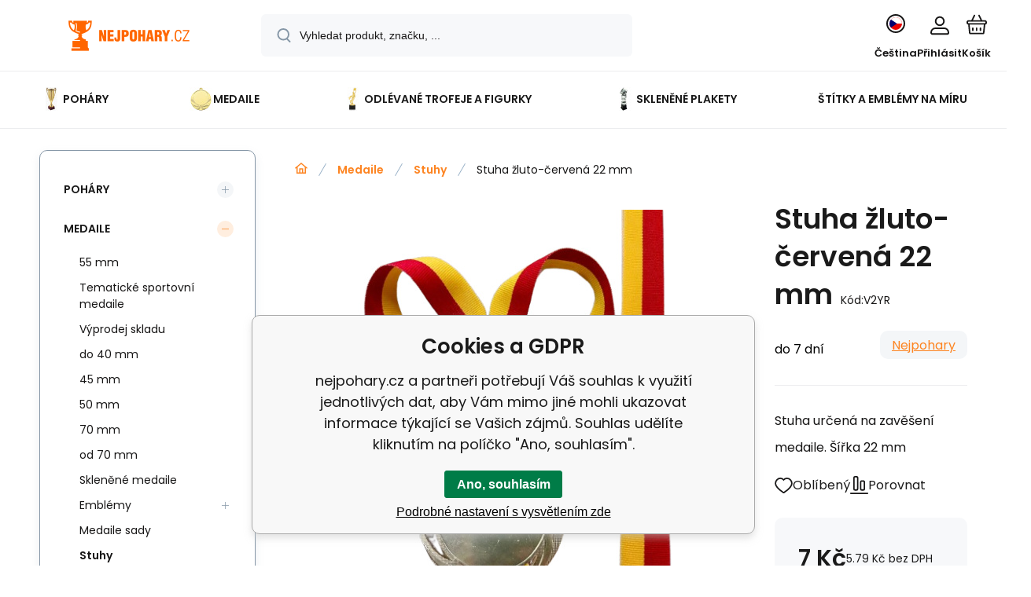

--- FILE ---
content_type: text/html; charset=utf-8
request_url: https://www.nejpohary.cz/stuha-cervena-22-mm-1/
body_size: 13280
content:
<!DOCTYPE html><html lang="cs"><head prefix="og: http://ogp.me/ns# fb: http://ogp.me/ns/fb#"><meta name="author" content="nejpohary.cz" data-binargon="{&quot;fce&quot;:&quot;6&quot;, &quot;id&quot;:&quot;620&quot;, &quot;menaId&quot;:&quot;1&quot;, &quot;menaName&quot;:&quot;Kč&quot;, &quot;languageCode&quot;:&quot;cs-CZ&quot;, &quot;skindir&quot;:&quot;demoeshopmaxi&quot;, &quot;cmslang&quot;:&quot;1&quot;, &quot;langiso&quot;:&quot;cs&quot;, &quot;skinversion&quot;:1768900828, &quot;zemeProDoruceniISO&quot;:&quot;CZ&quot;}"><meta name="robots" content="index, follow, max-snippet:-1, max-image-preview:large"><meta http-equiv="content-type" content="text/html; charset=utf-8"><meta property="og:url" content="https://www.nejpohary.cz/stuha-cervena-22-mm-1/"/><meta property="og:site_name" content="https://www.nejpohary.cz"/><meta property="og:description" content="Stuha určená na zavěšení medaile. Šířka 22 mm, Kategorie: Stuhy"/><meta property="og:title" content="Stuha žluto-červená 22 mm"/><link rel="alternate" href="https://www.nejpohary.cz/stuha-cervena-22-mm-1/" hreflang="cs-CZ" /><link rel="alternate" href="https://www.najpohare.sk/stuha-zlto-cervena-22-mm/" hreflang="sk-SK" />
  <link rel="image_src" href="https://www.nejpohary.cz/imgcache/8/c/pv2yr-obrazek-whatsapp-2025-05-15-v-085641-e3ecedcc-removebg-preview_260_260_310527.jpg" />
  <meta property="og:type" content="product"/>
  <meta property="og:image" content="https://www.nejpohary.cz/imgcache/8/c/pv2yr-obrazek-whatsapp-2025-05-15-v-085641-e3ecedcc-removebg-preview_260_260_310527.jpg"/>
 <meta name="description" content="Stuha určená na zavěšení medaile. Šířka 22 mm, Kategorie: Stuhy">
<meta name="keywords" content="Stuha žluto-červená 22 mm">
<meta name="audience" content="all">
<link rel="canonical" href="https://www.nejpohary.cz/stuha-cervena-22-mm-1/"><link rel="shortcut icon" href="https://www.nejpohary.cz/favicon.ico" type="image/x-icon">
			<meta name="viewport" content="width=device-width,initial-scale=1"><script data-binargon="binargonConfigMaxi">
		var binargonConfigMaxi = {
			"colorPrimary":"rgba(253,132,33,1)",
			"enableCurrency":0,
			"treeOpenLevelLimit": 0,
			"glideJsType": "carousel",
		}
	</script><link href="/skin/demoeshopmaxi/fonts/poppins/_font.css" rel="stylesheet"><style>

				:root {--image-aspect-ratio: 100 / 100;}
				.image-aspect-ratio {aspect-ratio: 100 / 100;}
				
					.commonBurgerMenu__header .commonBurgerMenu__header-logo {background-image:url(https://www.nejpohary.cz/skin/demoeshopmaxi/logo_1.png);aspect-ratio:275 / 54;max-width:100%;height:51px;width:160px;background-position:center;background-size:contain;background-repeat:no-repeat;}
					.commonBurgerMenu__header-name {display: none;}
				</style><link rel="stylesheet" href="/skin/version-1768900828/demoeshopmaxi/css-obecne.css" type="text/css"><title>Stuha žluto-červená 22 mm - nejpohary.cz</title><!--commonTemplates_head--><script data-binargon="commonDataLayer (inline)">
    window.dataLayer = window.dataLayer || [];

		dataLayer.push({
		  _clear:true,
			"event":"binargon_page_view",
			"binargon":{
				"type":"product",
        "currency":"CZK",
				"fce":6
			}
		});

		dataLayer.push({
				"event":"binargon_actual_consent",
				"binargon":{
					"granted":[],
	        "not_granted":["82","83","84","85","86","87","92","93","94","95","96","97","98","99"]
				}
			});
		</script><script async="true" data-binargon="commonDataLayer (external)" src="/libs/controller_datalayer.php?datalayerName=dataLayer&amp;langId=1&amp;menaId=1&amp;userId=-1&amp;event%5Bbinargon_view_item%5D%5Bproduct_detail%5D=620"></script><script data-binargon="commonGoogleTagManager">
			(function(w,d,s,l,i){w[l]=w[l]||[];w[l].push({'gtm.start':
			new Date().getTime(),event:'gtm.js'});var f=d.getElementsByTagName(s)[0],
			j=d.createElement(s),dl=l!='dataLayer'?'&l='+l:'';j.async=true;j.src=
			'//www.googletagmanager.com/gtm.js?id='+i+dl;f.parentNode.insertBefore(j,f);
			})(window,document,'script',"dataLayer","GTM-P6VJQJM");
		</script><script data-binargon="commonGTAG (zalozeni gtag dataLayeru - dela se vzdy)">
			window.dataLayer = window.dataLayer || [];
			function gtag(){dataLayer.push(arguments);}
			gtag("js",new Date());
		</script><script data-binargon="commonGTAG (consents default)">
			gtag("consent","default",{
				"functionality_storage":"denied",
				"security_storage":"denied",
				"analytics_storage":"denied",
				"ad_storage":"denied",
				"personalization_storage":"denied",
				"ad_personalization":"denied",
				"ad_user_data":"denied",
				"wait_for_update":500
			});
		</script><script data-binargon="commonGTAG (consents update)">
			gtag("consent","update",{
				"functionality_storage":"denied",
				"security_storage":"denied",
				"analytics_storage":"denied",
				"ad_storage":"denied",
				"personalization_storage":"denied",
				"ad_personalization":"denied",
				"ad_user_data":"denied"
			});
		</script><script data-binargon="commonGTAG (GA4)" async="true" src="https://www.googletagmanager.com/gtag/js?id=G-KXTYQRME4S"></script><script data-binargon="commonGTAG (GA4)">
				gtag("config","G-KXTYQRME4S",{
					"send_page_view":false
				});
			</script><script data-binargon="commonGTAG (Google Ads)" async="true" src="https://www.googletagmanager.com/gtag/js?id=10989569385"></script><script data-binargon="commonGTAG (Google Ads)">
				gtag("config","10989569385",{});
			</script><script data-binargon="commonGTAG (data stranky)">
			gtag("set",{
				"currency":"CZK",
				"linker":{
					"domains":["https://www.nejpohary.cz/","https://www.najpohare.sk/"],
					"decorate_forms": false
				}
			});

			
			gtag("event","page_view",{
				"ecomm_category":"Medaile\/Stuhy\/Stuha žluto-červená 22 mm","ecomm_prodid":["V2YR"],"ecomm_totalvalue":5.79,"pagetype":"product","ecomm_pagetype":"product","dynx_prodid":["V2YR"],"dynx_totalvalue":5.79,"dynx_pagetype":"product"
			});

			
				gtag("event","view_item",{
					"items":[{
						"brand":"Nejpohary",
						"category":"Medaile\/Stuhy\/Stuha žluto-červená 22 mm",
						"google_business_vertical":"retail",
						"id":"V2YR",
						"list_position":1,
						"name":"Stuha žluto-červená 22 mm",
						"price":5.79,
						"quantity":1
					}]
				});
			</script><!--EO commonTemplates_head--></head><body class="cmsBody cmsBody--fce-6 cmsBody--lang-cz"><div class="eshopPage"><header class="header"><div class="header__container container"><div class="header__content content"><div class="header__logo"><a class="logo logo--default-false logo--header" href="https://www.nejpohary.cz/" title="nejpohary.cz" role="banner"><img class="logo__image" src="https://www.nejpohary.cz/getimage.php?name=skin/demoeshopmaxi/logo_1.png&amp;maxsizex=275&amp;maxsizey=54&amp;transparency=1" alt="logo" width="275" height="54" title="nejpohary.cz" loading="lazy"></a></div><label class="header__search"><form class="search search--default" action="https://www.nejpohary.cz/hledani/" method="post" role="search" id="js-search-form"><div class="search__outerContainer" id="js-search-outer-container"><div class="search__innerContainer" id="js-search-inner-container"><input type="hidden" name="send" value="1"><input type="hidden" name="listpos" value="0"><img class="search__icon" src="https://i.binargon.cz/demoeshopmaxi/search.svg" width="18" height="18" alt="search" loading="lazy"><input class="search__input exclude js-cWhisperer" type="text" name="as_search" placeholder="Vyhledat produkt, značku, ..." autocomplete="off" id="js-search-input"><button class="search__button button-primary" type="submit">Hledat</button></div></div></form></label><div class="header__contact"><div class="contact"><div class="contact__phone"><a class="phone" href="tel:+420734263141">+420 734 263 141</a></div><div class="contact__email"><span class="contact__email-value"><a class="email" href="mailto:info@nejpohary.cz">info@nejpohary.cz</a></span></div></div><div class="header__contact-opening">8:00 - 18:00</div></div><div class="header__control"><div class="control no-select"><div class="control__item control__item--search js-cWhisperer"><div class="control__item-icon"><img src="https://i.binargon.cz/demoeshopmaxi/search_thin.svg" width="21" height="21" alt="search" loading="lazy"></div><div class="control__item-title">Hledat</div></div><div class="control__item control__item--language" onclick="document.querySelector('.js-common-popup[data-id=commonInternationalMenu]')?.classList.add('commonPopUp--visible')"><div class="control__item-icon"><div class="language"><div class="language__icon"><div class="language__icon-container"><img class="language__icon-image" src="https://i.binargon.cz/commonInternationalMenu/cz.svg" width="16" height="16" alt="cs-CZ" loading="lazy"></div></div></div></div><div class="control__item-title">Čeština</div></div><div class="control__item control__item--account control__item--active-false" onclick="document.querySelector('.js-common-popup[data-id=commonUserDialog]').classList.add('commonPopUp--visible')"><div class="control__item-icon"><img class="control__item-image" src="https://i.binargon.cz/demoeshopmaxi/rgba(23,22,22,1)/user.svg" width="24" height="25" alt="user" loading="lazy"></div><div class="control__item-title">Přihlásit</div></div><a class="control__item control__item--cart js-cart" href="https://www.nejpohary.cz/pokladna/?wtemp_krok=1" title="Košík" rel="nofollow"><div class="control__item-icon"><img class="control__item-image" src="https://i.binargon.cz/demoeshopmaxi/rgba(23,22,22,1)/cart.svg" width="26" height="26" alt="cart" loading="lazy"></div><div class="control__item-title" data-mobile="Košík">Košík</div></a></div></div><div class="header__menu"><div class="commonBurger" data-commonBurger='{ "comparsion":0, "language":[{"id":1,"zkratka":"cz","selected":true},{"id":3,"zkratka":"sk"}], "currency":[{"id":1,"zkratka":"Kč","selected":true},{"id":2,"zkratka":"EUR"}], "favorites":{"count":0}, "comparison":{"count":0}, "warrantyClaim":false, "contacts":{ "phone":"+420 734 263 141", "mobil":"+420 734 263 141", "mail":"info@nejpohary.cz" }, "prihlasen":false }'><div class="commonBurger__icon"></div><div class="commonBurger__iconDescription">menu</div></div></div></div></div></header><nav class="menu menu--default" data-overflow="vice"><div class="menu__container container container--extended"><div class="menu__content content"><span class="menu__item"><a class="menu__link menu__link--submenu" href="https://www.nejpohary.cz/pohary/" title="Sportovní poháry" data-id="-2147483648"><img class="menu__link-image" src="https://www.nejpohary.cz/imgcache/f/2/publicdoc-nj350_30_30_289501.jpg" width="30" height="30" alt="Poháry" loading="lazy"><span class="menu__link-text">Poháry</span></a></span><span class="menu__item"><a class="menu__link menu__link--submenu" href="https://www.nejpohary.cz/medaile/" title="Sportovní medaile" data-id="-2147483647"><img class="menu__link-image" src="https://www.nejpohary.cz/imgcache/8/9/publicdoc-mdx114-g_30_30_424091.jpg" width="30" height="30" alt="Medaile" loading="lazy"><span class="menu__link-text">Medaile</span></a></span><span class="menu__item"><a class="menu__link menu__link--submenu" href="https://www.nejpohary.cz/odlevane-trofeje-a-figurky/" title="Odlévané trofeje, figurky – tematická ocenění" data-id="-2147483646"><img class="menu__link-image" src="https://www.nejpohary.cz/imgcache/1/4/publicdoc-q275-g_30_30_125239.jpg" width="30" height="30" alt="Odlévané trofeje a figurky" loading="lazy"><span class="menu__link-text">Odlévané trofeje a figurky</span></a></span><span class="menu__item"><a class="menu__link" href="https://www.nejpohary.cz/sklenene-plakety/" title="Skleněné plakety" data-id="-2147483645"><img class="menu__link-image" src="https://www.nejpohary.cz/imgcache/7/5/publicdoc-ca55-1_30_30_149921.jpg" width="30" height="30" alt="Skleněné plakety" loading="lazy"><span class="menu__link-text">Skleněné plakety</span></a></span><span class="menu__item"><a class="menu__link" href="https://www.nejpohary.cz/stitky-a-emblemy-na-miru/" title="Štítky a emblémy na míru" data-id="-2147483598"><span class="menu__link-text">Štítky a emblémy na míru</span></a></span><div class="menu__dropdown js-menu-dropdown"><a class="menu__link"><img class="menu__link-image" src="https://www.nejpohary.cz/skin/demoeshopmaxi/svg/arrow_down_black.svg" width="20" height="20" alt="" loading="lazy"><span class="menu__link-text">Více</span></a></div></div><div class="menu__submenu"><div class="cSubmenu" data-id="-2147483648"><div class="cSubmenu__content thin-scrollbar"><div class="cSubmenu__grid"><div class="cSubmenu__grid-item js-submenu-item"><a class="cSubmenu__link-image" href="https://www.nejpohary.cz/pohary/vyprodej-poharu/" title="Výprodej pohárů"><img class="cSubmenu__image" src="https://www.nejpohary.cz/getimage.php?name=publicdoc/nejpohary-vyprodej-f-1.svg&amp;sizex=70&amp;sizey=70" alt="Výprodej pohárů" loading="lazy" width="70" height="70"></a><a class="cSubmenu__link-name" href="https://www.nejpohary.cz/pohary/vyprodej-poharu/" title="Výprodej pohárů"><span class="cSubmenu__name">Výprodej pohárů</span></a></div><div class="cSubmenu__grid-item js-submenu-item"><a class="cSubmenu__link-image" href="https://www.nejpohary.cz/pohary/sportovni-pohary-super-ekonomy/" title="Sportovní poháry Super Ekonomy"><img class="cSubmenu__image" src="https://www.nejpohary.cz/imgcache/d/2/publicdoc-99024_70_70_1944987.jpg" alt="Sportovní poháry Super Ekonomy" loading="lazy" width="70" height="70"></a><a class="cSubmenu__link-name" href="https://www.nejpohary.cz/pohary/sportovni-pohary-super-ekonomy/" title="Sportovní poháry Super Ekonomy"><span class="cSubmenu__name">Sportovní poháry Super Ekonomy</span></a></div><div class="cSubmenu__grid-item js-submenu-item"><a class="cSubmenu__link-image" href="https://www.nejpohary.cz/pohary/sportovni-pohary-ekonomy/" title="Sportovní poháry Ekonomy"><img class="cSubmenu__image" src="https://www.nejpohary.cz/imgcache/1/2/publicdoc-99109a_70_70_1985449.jpg" alt="Sportovní poháry Ekonomy" loading="lazy" width="70" height="70"></a><a class="cSubmenu__link-name" href="https://www.nejpohary.cz/pohary/sportovni-pohary-ekonomy/" title="Sportovní poháry Ekonomy"><span class="cSubmenu__name">Sportovní poháry Ekonomy</span></a></div><div class="cSubmenu__grid-item js-submenu-item"><a class="cSubmenu__link-image" href="https://www.nejpohary.cz/pohary/sportovni-pohary-standard/" title="Sportovní poháry Standard"><img class="cSubmenu__image" src="https://www.nejpohary.cz/imgcache/b/9/publicdoc-99147_70_70_2108360.jpg" alt="Sportovní poháry Standard" loading="lazy" width="70" height="70"></a><a class="cSubmenu__link-name" href="https://www.nejpohary.cz/pohary/sportovni-pohary-standard/" title="Sportovní poháry Standard"><span class="cSubmenu__name">Sportovní poháry Standard</span></a></div><div class="cSubmenu__grid-item js-submenu-item"><a class="cSubmenu__link-image" href="https://www.nejpohary.cz/pohary/sportovni-pohary-luxus/" title="Sportovní poháry Luxus"><img class="cSubmenu__image" src="https://www.nejpohary.cz/imgcache/6/f/publicdoc-99244_70_70_2124740.jpg" alt="Sportovní poháry Luxus" loading="lazy" width="70" height="70"></a><a class="cSubmenu__link-name" href="https://www.nejpohary.cz/pohary/sportovni-pohary-luxus/" title="Sportovní poháry Luxus"><span class="cSubmenu__name">Sportovní poháry Luxus</span></a></div><div class="cSubmenu__grid-item js-submenu-item"><a class="cSubmenu__link-image" href="https://www.nejpohary.cz/pohary/sportovni-pohary-exclusive/" title="Sportovní poháry Exclusive"><img class="cSubmenu__image" src="https://www.nejpohary.cz/imgcache/f/c/publicdoc-99260_70_70_2257711.jpg" alt="Sportovní poháry Exclusive" loading="lazy" width="70" height="70"></a><a class="cSubmenu__link-name" href="https://www.nejpohary.cz/pohary/sportovni-pohary-exclusive/" title="Sportovní poháry Exclusive"><span class="cSubmenu__name">Sportovní poháry Exclusive</span></a></div><div class="cSubmenu__grid-item js-submenu-item"><a class="cSubmenu__link-image" href="https://www.nejpohary.cz/pohary/putovni-pohary/" title="Putovní poháry "><img class="cSubmenu__image" src="https://www.nejpohary.cz/imgcache/f/4/publicdoc-99212_70_70_2243717.jpg" alt="Putovní poháry " loading="lazy" width="70" height="70"></a><a class="cSubmenu__link-name" href="https://www.nejpohary.cz/pohary/putovni-pohary/" title="Putovní poháry "><span class="cSubmenu__name">Putovní poháry </span></a></div><div class="cSubmenu__grid-item js-submenu-item"><a class="cSubmenu__link-image" href="https://www.nejpohary.cz/pohary/sportovni-pohary-sada/" title="Sportovní poháry – sada"><img class="cSubmenu__image" src="https://www.nejpohary.cz/imgcache/6/c/publicdoc-s022_70_70_403845.jpg" alt="Sportovní poháry – sada" loading="lazy" width="70" height="70"></a><a class="cSubmenu__link-name" href="https://www.nejpohary.cz/pohary/sportovni-pohary-sada/" title="Sportovní poháry – sada"><span class="cSubmenu__name">Sportovní poháry – sada</span></a></div><div class="cSubmenu__grid-item js-submenu-item"><a class="cSubmenu__link-image" href="https://www.nejpohary.cz/pohary/poklice-na-pohary/" title="Poklice na poháry"><img class="cSubmenu__image" src="https://www.nejpohary.cz/imgcache/8/9/publicdoc-442-g_70_70_574164.jpg" alt="Poklice na poháry" loading="lazy" width="70" height="70"></a><a class="cSubmenu__link-name" href="https://www.nejpohary.cz/pohary/poklice-na-pohary/" title="Poklice na poháry"><span class="cSubmenu__name">Poklice na poháry</span></a></div></div></div></div><div class="cSubmenu" data-id="-2147483647"><div class="cSubmenu__content thin-scrollbar"><div class="cSubmenu__grid"><div class="cSubmenu__grid-item js-submenu-item"><a class="cSubmenu__link-image" href="https://www.nejpohary.cz/medaile/55-mm/" title="55 mm"><div class="cSubmenu__image cSubmenu__image--none"></div></a><a class="cSubmenu__link-name" href="https://www.nejpohary.cz/medaile/55-mm/" title="55 mm"><span class="cSubmenu__name">55 mm</span></a></div><div class="cSubmenu__grid-item js-submenu-item"><a class="cSubmenu__link-image" href="https://www.nejpohary.cz/medaile/tematicke-sportovni-medaile/" title="Tematické sportovní medaile - nejpohary.cz"><img class="cSubmenu__image" src="https://www.nejpohary.cz/imgcache/3/8/publicdoc-medaile-basketbal-zlata-50-mm_70_70_172574.jpg" alt="Tematické sportovní medaile - nejpohary.cz" loading="lazy" width="70" height="70"></a><a class="cSubmenu__link-name" href="https://www.nejpohary.cz/medaile/tematicke-sportovni-medaile/" title="Tematické sportovní medaile - nejpohary.cz"><span class="cSubmenu__name">Tematické sportovní medaile</span></a></div><div class="cSubmenu__grid-item js-submenu-item"><a class="cSubmenu__link-image" href="https://www.nejpohary.cz/medaile/vyprodej-skladu/" title="Výprodej skladu"><img class="cSubmenu__image" src="https://www.nejpohary.cz/getimage.php?name=publicdoc/nejpohary-vyprodej-01-1-1.svg&amp;sizex=70&amp;sizey=70" alt="Výprodej skladu" loading="lazy" width="70" height="70"></a><a class="cSubmenu__link-name" href="https://www.nejpohary.cz/medaile/vyprodej-skladu/" title="Výprodej skladu"><span class="cSubmenu__name">Výprodej skladu</span></a></div><div class="cSubmenu__grid-item js-submenu-item"><a class="cSubmenu__link-image" href="https://www.nejpohary.cz/medaile/do-40-mm/" title="Sportovní medaile do 40 mm"><img class="cSubmenu__image" src="https://www.nejpohary.cz/imgcache/7/7/publicdoc-mdx031-g_70_70_254595.jpg" alt="Sportovní medaile do 40 mm" loading="lazy" width="70" height="70"></a><a class="cSubmenu__link-name" href="https://www.nejpohary.cz/medaile/do-40-mm/" title="Sportovní medaile do 40 mm"><span class="cSubmenu__name">do 40 mm</span></a></div><div class="cSubmenu__grid-item js-submenu-item"><a class="cSubmenu__link-image" href="https://www.nejpohary.cz/medaile/45-mm/" title="Sportovní medaile 45 mm"><img class="cSubmenu__image" src="https://www.nejpohary.cz/imgcache/d/9/publicdoc-mdx110-g_70_70_423081.jpg" alt="Sportovní medaile 45 mm" loading="lazy" width="70" height="70"></a><a class="cSubmenu__link-name" href="https://www.nejpohary.cz/medaile/45-mm/" title="Sportovní medaile 45 mm"><span class="cSubmenu__name">45 mm</span></a></div><div class="cSubmenu__grid-item js-submenu-item"><a class="cSubmenu__link-image" href="https://www.nejpohary.cz/medaile/50-mm/" title="Sportovní medaile 50 mm"><img class="cSubmenu__image" src="https://www.nejpohary.cz/imgcache/9/2/publicdoc-mdx035-g_70_70_380121.jpg" alt="Sportovní medaile 50 mm" loading="lazy" width="70" height="70"></a><a class="cSubmenu__link-name" href="https://www.nejpohary.cz/medaile/50-mm/" title="Sportovní medaile 50 mm"><span class="cSubmenu__name">50 mm</span></a></div><div class="cSubmenu__grid-item js-submenu-item"><a class="cSubmenu__link-image" href="https://www.nejpohary.cz/medaile/70-mm/" title="Sportovní medaile 70 mm"><img class="cSubmenu__image" src="https://www.nejpohary.cz/imgcache/3/b/publicdoc-mdx117-g_70_70_344336.jpg" alt="Sportovní medaile 70 mm" loading="lazy" width="70" height="70"></a><a class="cSubmenu__link-name" href="https://www.nejpohary.cz/medaile/70-mm/" title="Sportovní medaile 70 mm"><span class="cSubmenu__name">70 mm</span></a></div><div class="cSubmenu__grid-item js-submenu-item"><a class="cSubmenu__link-image" href="https://www.nejpohary.cz/medaile/od-70-mm/" title="od 70 mm"><img class="cSubmenu__image" src="https://www.nejpohary.cz/imgcache/c/3/publicdoc-mmc7073_70_70_553400.jpg" alt="od 70 mm" loading="lazy" width="70" height="70"></a><a class="cSubmenu__link-name" href="https://www.nejpohary.cz/medaile/od-70-mm/" title="od 70 mm"><span class="cSubmenu__name">od 70 mm</span></a></div><div class="cSubmenu__grid-item js-submenu-item"><a class="cSubmenu__link-image" href="https://www.nejpohary.cz/medaile/sklenene-medaile/" title="Skleněné medaile"><div class="cSubmenu__image cSubmenu__image--none"></div></a><a class="cSubmenu__link-name" href="https://www.nejpohary.cz/medaile/sklenene-medaile/" title="Skleněné medaile"><span class="cSubmenu__name">Skleněné medaile</span></a></div><div class="cSubmenu__grid-item js-submenu-item"><a class="cSubmenu__link-image" href="https://www.nejpohary.cz/medaile/emblemy/" title="Emblémy na sportovní medaile"><img class="cSubmenu__image" src="https://www.nejpohary.cz/imgcache/f/9/publicdoc-ce1-105-01_70_70_2564559.jpg" alt="Emblémy na sportovní medaile" loading="lazy" width="70" height="70"></a><a class="cSubmenu__link-name" href="https://www.nejpohary.cz/medaile/emblemy/" title="Emblémy na sportovní medaile"><span class="cSubmenu__name">Emblémy</span></a><ul class="cSubmenu__list"><li class="cSubmenu__list-item"><a class="cSubmenu__list-link" href="https://www.nejpohary.cz/medaile/emblemy/emblem-prumer-25-mm/" title="25mm emblémy na medaile">Emblém průměr 25 mm</a></li><li class="cSubmenu__list-item"><a class="cSubmenu__list-link" href="https://www.nejpohary.cz/medaile/emblemy/emblem-prumer-50-mm/" title="50mm emblémy na medaile">Emblém průměr 50 mm</a></li></ul></div><div class="cSubmenu__grid-item js-submenu-item"><a class="cSubmenu__link-image" href="https://www.nejpohary.cz/medaile/medaile-sady/" title="Medaile sady"><img class="cSubmenu__image" src="https://www.nejpohary.cz/imgcache/b/3/publicdoc-me072_70_70_67797.jpg" alt="Medaile sady" loading="lazy" width="70" height="70"></a><a class="cSubmenu__link-name" href="https://www.nejpohary.cz/medaile/medaile-sady/" title="Medaile sady"><span class="cSubmenu__name">Medaile sady</span></a></div><div class="cSubmenu__grid-item js-submenu-item"><a class="cSubmenu__link-image" href="https://www.nejpohary.cz/medaile/stuhy/" title="Stuhy na medaile"><img class="cSubmenu__image" src="https://www.nejpohary.cz/imgcache/e/d/publicdoc-stuha-modro-cerveno-bila-41_70_70_139816.jpg" alt="Stuhy na medaile" loading="lazy" width="70" height="70"></a><a class="cSubmenu__link-name" href="https://www.nejpohary.cz/medaile/stuhy/" title="Stuhy na medaile"><span class="cSubmenu__name">Stuhy</span></a></div></div></div></div><div class="cSubmenu" data-id="-2147483646"><div class="cSubmenu__content thin-scrollbar"><div class="cSubmenu__grid"><div class="cSubmenu__grid-item js-submenu-item"><a class="cSubmenu__link-image" href="https://www.nejpohary.cz/odlevane-trofeje-a-figurky/odlevane-figurky/" title="Sportovní trofeje a figurky – odlévané"><img class="cSubmenu__image" src="https://www.nejpohary.cz/imgcache/e/c/publicdoc-rtx014_70_70_272198.jpg" alt="Sportovní trofeje a figurky – odlévané" loading="lazy" width="70" height="70"></a><a class="cSubmenu__link-name" href="https://www.nejpohary.cz/odlevane-trofeje-a-figurky/odlevane-figurky/" title="Sportovní trofeje a figurky – odlévané"><span class="cSubmenu__name">Odlévané figurky</span></a></div><div class="cSubmenu__grid-item js-submenu-item"><a class="cSubmenu__link-image" href="https://www.nejpohary.cz/odlevane-trofeje-a-figurky/plastove-figurky/" title="Sportovní trofeje a figurky – plastové"><img class="cSubmenu__image" src="https://www.nejpohary.cz/imgcache/b/e/publicdoc-figurka-plastova-futbal_70_70_166677.jpg" alt="Sportovní trofeje a figurky – plastové" loading="lazy" width="70" height="70"></a><a class="cSubmenu__link-name" href="https://www.nejpohary.cz/odlevane-trofeje-a-figurky/plastove-figurky/" title="Sportovní trofeje a figurky – plastové"><span class="cSubmenu__name">Plastové figurky</span></a></div></div></div></div><div class="menu__submenu-overflow js-submenu-overflow"></div></div></div></nav>
<div class="fce6" id="setbind-detail" data-setData='{"a":"https:\/\/www.nejpohary.cz","c":1,"d":800,"d2":800,"d3":0,"e":0,"cs":[{"a":1,"b":"Běžné zboží","c":"DEFAULT"},{"a":2,"b":"Novinka","c":"NEW"},{"a":3,"b":"Bazar","c":"BAZÁR"},{"a":4,"b":"Akce","c":"AKCIA"}],"f":{"a":1,"b":"Kč"},"st":[1],"j":"Stuha žluto-červená 22 mm","k":"620","m":"V2YR","n":"V2YR","o":"1210000003928","p":"https:\/\/www.nejpohary.cz\/imagegen.php?name=v2yr\/obrazek-whatsapp-2025-05-15-v-085641-e3ecedcc-removebg-preview.png&amp;ftime=1747308693","q":5.79,"r":7,"x2":{"a":1,"b":"ks"},"x":{"a":"1","b":{"1":{"a":1,"b":"","c":"ks"},"2":{"a":2,"b":"","c":"g","d":2},"3":{"a":3,"b":"","c":"m","d":2},"4":{"a":4,"b":"","c":"cm","d":2},"5":{"a":5,"b":"","c":"kg","d":2}},"c":{}}}' data-setBindDiscountsCalc="0" data-setKombinaceSkladADostupnost="[ ]"><div class="fce6__grid grid-container grid-container--columns-2 grid-container--rows-2"><div class="fce6__grid-bottom grid-container-bottom"><div class="fce6__subgrid fce6__subgrid--default"><div class="fce6__subgrid-top"><nav class="commonBreadcrumb"><a class="commonBreadcrumb__item commonBreadcrumb__item--first" href="https://www.nejpohary.cz" title="nejpohary.cz"><span class="commonBreadcrumb__textHP"></span></a><a class="commonBreadcrumb__item commonBreadcrumb__item--regular" href="https://www.nejpohary.cz/medaile/" title="Sportovní medaile">Medaile</a><a class="commonBreadcrumb__item commonBreadcrumb__item--regular" href="https://www.nejpohary.cz/medaile/stuhy/" title="Stuhy na medaile">Stuhy</a><span class="commonBreadcrumb__item commonBreadcrumb__item--last" title="Stuha žluto-červená 22 mm">Stuha žluto-červená 22 mm</span></nav></div><div class="fce6__subgrid-left"><div class="fce6__gallery fce6__gallery--left-column-true"><div class="fce6Gallery invisible"><div class="fce6GalleryLabels"><div class="fce6GalleryLabels__left"><div id="setbind-labels-node"><div class="fce6Stickers" id="setbind-labels"></div></div></div><div class="fce6GalleryLabels__right"><div data-productid="620" data-setbind-display="flex|none" data-test="6 0 0" class="productFreeShipping js-cDelivery" style="display:none;" id="setbind-doprava-zdarma"><img class="productFreeShipping__icon" src="https://i.binargon.cz/demoeshopmaxi/truck.svg" width="32" height="16" alt="truck" loading="lazy"><span class="productFreeShipping__title">Zdarma</span></div><div id="setbind-savings-percent-node-1" style="display:block;"><div class="fce6Discount"><span class="fce6Discount__value">
                -<span id="setbind-savings-percent-1">30</span>%
            </span><span class="fce6Discount__title">Sleva</span></div></div></div></div><div class="fce6Gallery__container"><a class="fce6GalleryItem image-aspect-ratio" data-fslightbox="fce6-gallery" type="image" target="_blank" title="" data-type="image" href="https://www.nejpohary.cz/imgcache/8/c/pv2yr-obrazek-whatsapp-2025-05-15-v-085641-e3ecedcc-removebg-preview_-1_-1_310527.jpg" data-remaining="+1"><picture class="fce6GalleryItem__picture"><img class="fce6GalleryItem__image image-aspect-ratio" src="https://www.nejpohary.cz/imgcache/8/c/pv2yr-obrazek-whatsapp-2025-05-15-v-085641-e3ecedcc-removebg-preview_560_560_310527.jpg" alt="Stuha žluto-červená 22 mm" loading="lazy" id="setbind-image" data-width="560" data-height="560"></picture></a><a class="fce6GalleryItem image-aspect-ratio" data-fslightbox="fce6-gallery" type="image" target="_blank" title="" data-type="image" href="https://www.nejpohary.cz/imgcache/d/d/pv2yr-v2-y-r_-1_-1_37761.jpg" data-remaining="+0"><picture class="fce6GalleryItem__picture"><source media="(max-width: 1496px)" srcset="https://www.nejpohary.cz/imgcache/d/d/pv2yr-v2-y-r_560_560_37761.jpg"></source><img class="fce6GalleryItem__image image-aspect-ratio" src="https://www.nejpohary.cz/imgcache/d/d/pv2yr-v2-y-r_125_125_37761.jpg" alt="Stuha žluto-červená 22 mm" loading="lazy"></picture></a></div></div></div></div><div class="fce6__subgrid-right"><h1 class="fce6Name" id="setbind-name">Stuha žluto-červená 22 mm</h1><span class="fce6Code"><span class="fce6Code__title">Kód:
            </span><span class="fce6Code__value" id="setbind-code">V2YR</span></span><div class="fce6__info"><div class="fce6__info-left"><div data-productid="620" class="fce6Availability js-cDelivery" data-pricevat="7"><div class="fce6Availability__row fce6Availability__row--1"><div id="setbind-cAvailability"><div class="cAvailability" data-dostupnost="do 7 dní" data-sklad="0 / skladem" data-skladDodavatele="0 skladem"><!--sklad--><div class="cAvailabilityRow cAvailabilityRow--availability" style="--cAvailability-color:#000000;">do 7 dní</div><!--dodavatel--></div></div></div><div class="fce6Availability__row fce6Availability__row--2">Termín a způsob doručení</div></div></div><a href="https://www.nejpohary.cz/nejpohary/" title="Nejpohary" class="fce6ProducerLogo fce6ProducerLogo--text">Nejpohary</a></div><div class="fce6ShortDescription"><div class="fce6ShortDescription__text">Stuha určená na zavěšení medaile. Šířka 22 mm</div></div><div class="fce6__control"><a class="productFavorites  productFavorites--detail" href="?createfav=620" rel="nofollow" title="Do oblíbených"><img class="productFavorites__image" src="https://i.binargon.cz/demoeshopmaxi/rgba(23,22,22,1)/heart.svg" width="23" height="20" alt="heart" loading="lazy"><span class="productFavorites__title">Oblíbený</span></a><a class="productCompare  productCompare--detail" href="?pridatporovnani=620" rel="nofollow"><img class="productCompare__image" src="https://i.binargon.cz/demoeshopmaxi/rgba(23,22,22,1)/compare.svg" width="23" height="23" alt="compare" loading="lazy"><span class="productCompare__title">Porovnat</span></a></div><div class="fce6__setbind-table" id="setbind-cart-unit-node"><div class="fce6__setbind-table-title">Vyberte si zvýhodněné balení</div><div class="fce6__setbind-table-container"><div id="setbind-cart-unit-table"></div></div></div><div class="fce6__setbind-table" id="setbind-discounts-node"><div class="fce6__setbind-table-title">Množstevní slevy</div><div class="fce6__setbind-table-container"><div id="setbind-discounts-table"></div></div></div><!--variantsImage,

        --><form class="fce6Options js-to-cart" method="post" action="https://www.nejpohary.cz/stuha-cervena-22-mm-1/" enctype="multipart/form-data"><input name="nakup" type="hidden" value="620" id="setbind-product-id"><div id="setbind-cart-node"><div class="fce6Price"><div class="fce6Price__main"><div class="fce6PriceTaxIncluded"><span class="fce6PriceTaxIncluded__value" id="setbind-price-total-tax-included"><span class="cPrice"><span class="cPrice__value">7</span></span></span> <span class="fce6PriceTaxIncluded__currency">Kč</span></div></div><div class="fce6Price__other"><div class="fce6Price__small"><div class="fce6PriceTaxExcluded"><span class="fce6PriceTaxExcluded__value" id="setbind-price-total-tax-excluded"><span class="cPrice"><span class="cPrice__value">5.79</span></span></span> <span class="fce6PriceTaxExcluded__currency">Kč</span> <span class="fce6PriceTaxExcluded__tax">bez DPH</span></div></div><div class="fce6PriceBefore" id="setbind-price-before-node"><span class="fce6PriceBefore__title">Běžná cena:
        </span><span class="fce6PriceBefore__stroke"><span class="fce6__priceBeforeValue" id="setbind-price-before">10</span> <span class="fce6PriceBefore__currency">Kč</span></span><span class="fce6PriceBefore__percent-container" id="setbind-savings-percent-node-2" style="display:inline;" data-setbind-display="inline|none">

            (-<span class="fce6PriceBefore__percent" id="setbind-savings-percent-2">30</span>%)
        </span></div><div class="cMernaJednotka cMernaJednotka--detail" style="display:none;" id="setbind-mernaJednotka-node"><span class="cMernaJednotka__cenaS" id="setbind-mernaJednotka-cenaS"></span><span class="cMernaJednotka__mena">Kč</span><span class="cMernaJednotka__oddelovac">/</span><span class="cMernaJednotka__value" id="setbind-mernaJednotka-value"></span><span class="cMernaJednotka__unit" id="setbind-mernaJednotka-unit"></span></div></div></div><div id="setbind-additional-products"></div><div class="fce6PurchaseControl fce6PurchaseControl--simple "><div class="fce6PurchaseControl__container"><div class="fce6PurchaseControl__quantity"><div class="quantity quantity--fce6"><button class="quantity__button quantity__button--minus no-select " type="button" data-operation="-" id="setbind-minus"><img class="quantity__button-icon" src="https://i.binargon.cz/demoeshopmaxi/rgba(253,132,33,1)/minus.svg" width="12" height="12" alt="-" loading="lazy"></button><input class="quantity__input exclude" type="number" value="1" name="ks" required="true" step="any" data-toCart-nakup="" id="setbind-quantity"><button class="quantity__button quantity__button--plus no-select " type="button" data-operation="+" id="setbind-plus"><img class="quantity__button-icon" src="https://i.binargon.cz/demoeshopmaxi/rgba(253,132,33,1)/plus.svg" width="12" height="12" alt="+" loading="lazy"></button></div></div><div class="unitSelect unitSelect--unit" id="setbind-cart-unit-name">ks</div><button class="fce6PurchaseControl__button button-green" type="submit" id="setbind-submit"><img class="fce6PurchaseControl__button-icon" src="https://i.binargon.cz/demoeshopmaxi/rgba(255,255,255,1)/cart.svg" width="23" height="23" alt="cart" loading="lazy"><span class="fce6PurchaseControl__button-title">Do košíku</span></button></div></div></div><div class="fce6Options__error" id="setbind-error"></div></form><div class="fce6UserActions"><div class="fce6UserActions__item fce6UserActions__item--ask" onclick="document.querySelector('.js-common-popup[data-id=common-question]').classList.add('commonPopUp--visible')"><img class="fce6UserActions__item-icon" src="https://i.binargon.cz/demoeshopmaxi/rgba(23,22,22,1)/envelope.svg" width="27" height="20" alt="envelope" loading="lazy"><div class="fce6UserActions__item-title">Dotaz</div></div><div class="fce6UserActions__item fce6UserActions__item--watch" onclick="document.querySelector('.js-common-popup[data-id=commonWatchDog]').classList.add('commonPopUp--visible')"><img class="fce6UserActions__item-icon" src="https://i.binargon.cz/demoeshopmaxi/rgba(23,22,22,1)/bell.svg" width="20" height="25" alt="bell" loading="lazy"><div class="fce6UserActions__item-title">Hlídat</div></div><div class="fce6UserActions__item fce6UserActions__item--share js-cShare"><img class="fce6UserActions__item-icon" src="https://i.binargon.cz/demoeshopmaxi/rgba(23,22,22,1)/share.svg" width="24" height="25" alt="share" loading="lazy"><div class="fce6UserActions__item-title">Sdílet</div></div></div></div><div class="fce6__subgrid-bottom"><div class="cParameters js-cParameters" data-cparameters-config='{ "enableProducer":true, "enableCode":true, "enableEan":true, , "enableSupplierCode":false, "enableWarranty":true, "enableStatus":true }'><div class="cParameters__title">Parametry</div><div class="cParameters__items cParameters__items--columns js-cParameters-values"><div class="cParameters__item cParameters__item--producer"><div class="cParameters__item-name">Výrobce:
                        </div><div class="cParameters__item-value"><a class="cParameters__item-link  js-cParameters-vyrobce-value" href="https://www.nejpohary.cz/nejpohary/" title="Nejpohary">Nejpohary</a></div></div><div class="cParameters__item cParameters__item--code"><div class="cParameters__item-name">Kód:
                        </div><div class="cParameters__item-value js-cParameters-kod-value" id="setbind-cParameters-code">V2YR</div></div><div class="cParameters__item cParameters__item--ean"><div class="cParameters__item-name">EAN:
                        </div><div class="cParameters__item-value js-cParameters-ean-value" id="setbind-cParameters-ean">1210000003928</div></div><div class="cParameters__item cParameters__item--warranty"><div class="cParameters__item-name">Záruka:
                        </div><div class="cParameters__item-value">24 </div></div><div class="cParameters__item cParameters__item--status" id="setbind-cParameters-status-node" data-setbind-display="flex|none"><div class="cParameters__item-name">Stav:
                        </div><div class="cParameters__item-value"><div id="setbind-cParameters-status-value"></div></div></div><div class="cParameters__item cParameters__item--regular"><div class="cParameters__item-name"><span class="cParameters__item-title">Šířka:
                                </span></div><div class="cParameters__item-value js-cParameters-param9-value">22 mm</div></div></div></div><div class="fce6Related"></div></div></div></div><aside class="fce6__grid-side grid-container-side"><nav class="commonTree" role="navigation" aria-label="Menu" data-test="1"><ul class="commonTree__list commonTree__list--level-1" data-level="1" data-test="1"><li class="commonTree__row commonTree__row--level-1 commonTree__row--hasChildren" data-level="1"><a class="commonTree__link" title="Sportovní poháry" href="https://www.nejpohary.cz/pohary/">Poháry</a><span class="commonTree__toggle commonTree__toggle--closed commonTree__toggle--level-1" data-id="-2147483648" data-level="1"></span></li><li class="commonTree__row commonTree__row--level-1 commonTree__row--open commonTree__row--hasChildren" data-level="1"><a class="commonTree__link commonTree__link--open" title="Sportovní medaile" href="https://www.nejpohary.cz/medaile/">Medaile</a><span class="commonTree__toggle commonTree__toggle--open commonTree__toggle--level-1" data-id="-2147483647" data-level="1"></span><ul class="commonTree__list commonTree__list--level-2" data-level="2" data-test="1"><li class="commonTree__row commonTree__row--level-2" data-level="2"><a class="commonTree__link" title="55 mm" href="https://www.nejpohary.cz/medaile/55-mm/">55 mm</a></li><li class="commonTree__row commonTree__row--level-2" data-level="2"><a class="commonTree__link" title="Tematické sportovní medaile - nejpohary.cz" href="https://www.nejpohary.cz/medaile/tematicke-sportovni-medaile/">Tematické sportovní medaile</a></li><li class="commonTree__row commonTree__row--level-2" data-level="2"><a class="commonTree__link" title="Výprodej skladu" href="https://www.nejpohary.cz/medaile/vyprodej-skladu/">Výprodej skladu</a></li><li class="commonTree__row commonTree__row--level-2" data-level="2"><a class="commonTree__link" title="Sportovní medaile do 40 mm" href="https://www.nejpohary.cz/medaile/do-40-mm/">do 40 mm</a></li><li class="commonTree__row commonTree__row--level-2" data-level="2"><a class="commonTree__link" title="Sportovní medaile 45 mm" href="https://www.nejpohary.cz/medaile/45-mm/">45 mm</a></li><li class="commonTree__row commonTree__row--level-2" data-level="2"><a class="commonTree__link" title="Sportovní medaile 50 mm" href="https://www.nejpohary.cz/medaile/50-mm/">50 mm</a></li><li class="commonTree__row commonTree__row--level-2" data-level="2"><a class="commonTree__link" title="Sportovní medaile 70 mm" href="https://www.nejpohary.cz/medaile/70-mm/">70 mm</a></li><li class="commonTree__row commonTree__row--level-2" data-level="2"><a class="commonTree__link" title="od 70 mm" href="https://www.nejpohary.cz/medaile/od-70-mm/">od 70 mm</a></li><li class="commonTree__row commonTree__row--level-2" data-level="2"><a class="commonTree__link" title="Skleněné medaile" href="https://www.nejpohary.cz/medaile/sklenene-medaile/">Skleněné medaile</a></li><li class="commonTree__row commonTree__row--level-2 commonTree__row--hasChildren" data-level="2"><a class="commonTree__link" title="Emblémy na sportovní medaile" href="https://www.nejpohary.cz/medaile/emblemy/">Emblémy</a><span class="commonTree__toggle commonTree__toggle--closed commonTree__toggle--level-2" data-id="58" data-level="2"></span></li><li class="commonTree__row commonTree__row--level-2" data-level="2"><a class="commonTree__link" title="Medaile sady" href="https://www.nejpohary.cz/medaile/medaile-sady/">Medaile sady</a></li><li class="commonTree__row commonTree__row--level-2 commonTree__row--open commonTree__row--selected" data-level="2"><a class="commonTree__link commonTree__link--open commonTree__link--selected" title="Stuhy na medaile" href="https://www.nejpohary.cz/medaile/stuhy/">Stuhy</a></li></ul></li><li class="commonTree__row commonTree__row--level-1 commonTree__row--hasChildren" data-level="1"><a class="commonTree__link" title="Odlévané trofeje, figurky – tematická ocenění" href="https://www.nejpohary.cz/odlevane-trofeje-a-figurky/">Odlévané trofeje a figurky</a><span class="commonTree__toggle commonTree__toggle--closed commonTree__toggle--level-1" data-id="-2147483646" data-level="1"></span></li><li class="commonTree__row commonTree__row--level-1" data-level="1"><a class="commonTree__link" title="Skleněné plakety" href="https://www.nejpohary.cz/sklenene-plakety/">Skleněné plakety</a></li><li class="commonTree__row commonTree__row--level-1" data-level="1"><a class="commonTree__link" title="Kokardy" href="https://www.nejpohary.cz/kokardy/">Kokardy</a></li><li class="commonTree__row commonTree__row--level-1" data-level="1"><a class="commonTree__link" title="Krabičky / etue na medaile" href="https://www.nejpohary.cz/krabicky-etue-na-medaile/">Krabičky / etue na medaile</a></li><li class="commonTree__row commonTree__row--level-1" data-level="1"><a class="commonTree__link" title="Štítky a emblémy na míru" href="https://www.nejpohary.cz/stitky-a-emblemy-na-miru/">Štítky a emblémy na míru</a></li></ul></nav></aside></div></div><div class="eshopPage__bg-alter grid-container grid-container--columns-2"><div class="grid-container-background"></div><div class="grid-container-side"></div><div class="grid-container-main"><div class="cmsPageDefault__grid-bottom grid-container-bottom"></div><div class="history"><div class="history__title">Naposledy navštívené produkty</div><div class="history__items"><a class="historyProduct" href="https://www.nejpohary.cz/stuha-cervena-22-mm-1/" title="Stuha žluto-červená 22 mm"><div class="historyProduct__frame"><img class="historyProduct__image" src="https://www.nejpohary.cz/imgcache/8/c/pv2yr-obrazek-whatsapp-2025-05-15-v-085641-e3ecedcc-removebg-preview_70_70_310527.jpg" width="70" height="70" alt="Stuha žluto-červená 22 mm" loading="lazy"></div><div class="historyProduct__name">Stuha žluto-červená 22 mm</div></a></div></div></div></div><div class="container"><div class="content"><div class="distinctArea"><div class="newsletter"><div class="newsletter__title"><div class="newsletter__percent">%</div>Akční nabídky na váš e-mail</div><form class="newsletter__form" action="https://www.nejpohary.cz/stuha-cervena-22-mm-1/" method="post"><input type="email" class="newsletter__input exclude" name="enov" placeholder="Váš e-mail" pattern="^\s*[^@\s]+@(\w+(-\w+)*\.)+[a-zA-Z]{2,63}\s*$" title="Zadejte validní e-mail" required="1"><button class="newsletter__button button-grey" data-mobile="OK">Přihlásit</button><input data-binargon="commonReCaptcha" type="hidden" autocomplete="off" name="recaptchaResponse" id="recaptchaResponse" class="js-commonReCaptcha-response"><div style="display: none;"><input type="hidden" name="enewscaptcha" id="enewscaptcha" value="1"></div></form></div><div class="distinctArea__contact"><div class="distinctArea__contact-item"><img class="distinctArea__contact-image" src="https://i.binargon.cz/demoeshopmaxi/phone.svg" width="36" height="36" alt="phone" loading="lazy"><div class="distinctArea__contact-title">Zavolejte nám</div><div class="distinctArea__contact-value"><a class="phone phone--newsletter" href="tel:+420734263141">+420 734 263 141</a></div></div><div class="distinctArea__contact-item"><img class="distinctArea__contact-image" src="https://i.binargon.cz/demoeshopmaxi/chat.svg" width="36" height="36" alt="chat" loading="lazy"><div class="distinctArea__contact-title">Nebo nám napište na</div><div class="distinctArea__contact-value"><a class="email email--newsletter" href="mailto:info@nejpohary.cz">info@nejpohary.cz</a></div></div></div></div></div></div><footer class="footer"><div class="footer__container container"><div class="footer__content content"><div xmlns:php="http://php.net/xsl" xmlns:exsl="http://exslt.org/common" class="footer__top"><div class="footer__column footer__column-address"><div class="footerHeading"><div class="footerHeading__toggle" onclick="this.parentElement.classList.toggle('active');"></div><span class="footerHeading__text" data-mobile="Kontakt">Nejpoháry.cz</span></div><address class="address"><div class="address__row address__row--street">K hájku 140</div><div class="address__row address__row--city">73801 Frýdek-Místek</div><div class="address__row address__row--country">Česká Republika</div></address></div><div class="footer__column footer__column-purchase"><div class="footerHeading"><div class="footerHeading__toggle" onclick="this.parentElement.classList.toggle('active');"></div><span class="footerHeading__text">Vše o nákupu</span></div><ul class="footerTextpages footerTextpages--default js-footerTextpages"><li class="footerTextpages__item footerTextpages__item--TXTOBCH"><a href="https://www.nejpohary.cz/obchodni-podminky/" title="Obchodní podmínky" class="footerTextpages__link ">Obchodní podmínky</a></li><li class="footerTextpages__item"><a href="https://www.nejpohary.cz/gdpr-ochrana-osobnich-udaju/" title="GDPR/Ochrana osobních údajů" class="footerTextpages__link ">GDPR/Ochrana osobních údajů</a></li><li class="footerTextpages__item"><a href="https://www.nejpohary.cz/prodejna/" title="Prodejna" class="footerTextpages__link ">Prodejna</a></li></ul></div><div class="footer__column footer__column-other"><div class="footerHeading"><div class="footerHeading__toggle" onclick="this.parentElement.classList.toggle('active');"></div><span class="footerHeading__text">Další informace</span></div><ul class="footerTextpages footerTextpages--default js-footerTextpages"><li class="footerTextpages__item"><a href="https://www.nejpohary.cz/reklamace-1/" title="Reklamace" class="footerTextpages__link ">Reklamace</a></li><li class="footerTextpages__item"><a href="https://www.nejpohary.cz/velkoobchod/" title="Velkoobchod" class="footerTextpages__link ">Velkoobchod</a></li><li class="footerTextpages__item"><a href="https://www.nejpohary.cz/kluby-organizace/" title="Kluby/organizace" class="footerTextpages__link ">Kluby/organizace</a></li><li class="footerTextpages__item"><a href="https://www.nejpohary.cz/doprava-a-platba/" title="Doprava a platba" class="footerTextpages__link ">Doprava a platba</a></li></ul></div></div>
<div class="footer__middle"><div class="partners"><div class="partners__item"><img src="https://i.binargon.cz/logo/mastercard_23.svg" width="50" height="31" loading="lazy" alt="Mastercard"></div><div class="partners__item partners__item--clickable" onclick="window.open('https://www.thepay.cz', '_blank');"><img src="https://i.binargon.cz/logo/thepay.svg" width="59" height="25" loading="lazy" alt="ThePay"></div><div class="partners__item"><img src="https://i.binargon.cz/logo/visa_23.svg" width="77" height="25" loading="lazy" alt="Visa"></div><div class="partners__item"><img src="https://i.binargon.cz/logo/packeta_23.svg" width="108" height="30" loading="lazy" alt="Packeta"></div><div class="partners__item"><img src="https://i.binargon.cz/logo/gls_23.svg" width="65" height="30" loading="lazy" alt="GLS"></div></div></div><div class="footer__bottom"><div class="footer__copyright"><div class="copyright"><div class="copyright__logo"><a class="logo logo--default-false logo--footer" href="https://www.nejpohary.cz/" title="nejpohary.cz" role="banner"><img class="logo__image" src="https://www.nejpohary.cz/getimage.php?name=skin/demoeshopmaxi/logo_1.png&amp;maxsizex=275&amp;maxsizey=54&amp;transparency=1" alt="logo" width="275" height="54" title="nejpohary.cz" loading="lazy"></a></div><div class="copyright__text">© 2026 nejpohary.cz | <a class="" href="https://www.nejpohary.cz/sitemap/" title="Mapa stránek">Mapa stránek</a></div></div></div><div class="footer__payments"></div><div class="footer__binargon"><section class="binargon"><span><a target="_blank" href="https://www.binargon.cz/eshop/" title="Tvorba a pronájem eshopů">Tvorba a pronájem eshopů</a> <a target="_blank" title="Binargon – tvorba eshopů, webových stránek a informačních systémů" href="https://www.binargon.cz/">BINARGON.cz</a></span></section></div></div><div class="footer__recaptcha"><div class="recaptcha" id="binargonRecaptchaBadge"></div><script type="text/javascript" src="/admin/js/binargon.recaptchaBadge.js" async="true" defer></script></div></div></div></footer></div><script type="text/javascript" defer src="/admin/js/index.php?load=binargon.cHeaderMenuClass,binargon.commonBurgerMenu,binargon.commonTree,binargon.cCmsTreeClass,binargon.variantsClass,glide,binargon.cWhispererClass,binargon.cDeliveryClass,binargon.toCart,binargon.cParamDescriptionClass,glide,fslightbox,binargon.cShare,binargon.cVelikostniTabulky,binargon.produktDetailClass"></script><script type="text/javascript" src="https://www.nejpohary.cz/version-1768900781/indexjs_6_1_demoeshopmaxi.js" defer></script><!--commonTemplates (začátek)--><template data-cavailability-productid="620"><div class="cAvailability" data-dostupnost="do 7 dní" data-sklad="0 / skladem" data-skladDodavatele="0 skladem"><!--sklad--><div class="cAvailabilityRow cAvailabilityRow--availability" style="--cAvailability-color:#000000;">do 7 dní</div><!--dodavatel--></div></template><script data-binargon="cSeznamScripty (obecny)" type="text/javascript" src="https://c.seznam.cz/js/rc.js"></script><script data-binargon="cSeznamScripty (retargeting, consent=0)">

		var retargetingConf = {
			rtgId: 1335018
			,consent: 0
				,itemId: "620"
				,pageType: "offerdetail"
		};

		
		if (window.rc && window.rc.retargetingHit) {
			window.rc.retargetingHit(retargetingConf);
		}
	</script><template data-binargon="commonPrivacyContainerStart (commonSklikRetargeting)" data-commonPrivacy="85"><script data-binargon="cSeznamScripty (retargeting, consent=1)">

		var retargetingConf = {
			rtgId: 1335018
			,consent: 1
				,itemId: "620"
				,pageType: "offerdetail"
		};

		
		if (window.rc && window.rc.retargetingHit) {
			window.rc.retargetingHit(retargetingConf);
		}
	</script></template><noscript data-binargon="commonGoogleTagManagerNoscript"><iframe src="https://www.googletagmanager.com/ns.html?id=GTM-P6VJQJM" height="0" width="0" style="display:none;visibility:hidden"></iframe></noscript><template data-binargon="commonPrivacyContainerStart (common_remarketing)" data-commonPrivacy="99"><div class="common_remarketing" style="height: 0px; overflow: hidden;"><script data-binargon="common_remarketing" type="text/javascript">
					var google_tag_params = {
						"hasaccount":"n"
						,"ecomm_prodid":620,"ecomm_pagetype":"product","ecomm_totalvalue":7,"ecomm_category":"Medaile/Stuhy"
					};
					/* <![CDATA[ */
					var google_conversion_id = 10989569385;var google_conversion_label = "0kHmCImRyeEDEOmKnvgo";
					var google_custom_params = window.google_tag_params; 
					var google_remarketing_only = true; 
					/* ]]> */
				</script><script data-binargon="common_remarketing" type="text/javascript" src="//www.googleadservices.com/pagead/conversion.js"></script><noscript data-binargon="common_remarketing"><div style="display:inline;"><img height="1" width="1" style="border-style:none;" src="//googleads.g.doubleclick.net/pagead/viewthroughconversion/10989569385?label=0kHmCImRyeEDEOmKnvgo&amp;guid=ON&amp;script=0"></div></noscript></div></template><script data-binargon="common_json-ld (detail)" type="application/ld+json">{"@context":"http://schema.org/","@type":"Product","sku":"V2YR","name":"Stuha žluto-červená 22 mm","image":["https:\/\/www.nejpohary.cz\/imagegen.php?name=v2yr\/obrazek-whatsapp-2025-05-15-v-085641-e3ecedcc-removebg-preview.png","https:\/\/www.nejpohary.cz\/imagegen.php?name=v2yr\/v2-y-r.jpg"],"description":"","gtin13":"1210000003928","manufacturer":"Nejpohary","brand":{"@type":"Brand","name":"Nejpohary"},"category":"Medaile","weight":"0.000","isRelatedTo":[],"isSimilarTo":[],"offers":{"@type":"Offer","price":"7","priceValidUntil":"2026-01-22","itemCondition":"http://schema.org/NewCondition","priceCurrency":"CZK","availability":"http:\/\/schema.org\/PreOrder","url":"https://www.nejpohary.cz/stuha-cervena-22-mm-1/"}}</script><script data-binargon="common_json-ld (breadcrumb)" type="application/ld+json">{"@context":"http://schema.org","@type":"BreadcrumbList","itemListElement": [{"@type":"ListItem","position": 1,"item":{"@id":"https:\/\/www.nejpohary.cz","name":"nejpohary.cz","image":""}},{"@type":"ListItem","position": 2,"item":{"@id":"https:\/\/www.nejpohary.cz\/medaile\/","name":"Medaile","image":"https:\/\/www.nejpohary.cz\/publicdoc\/mdx114-g.jpg"}},{"@type":"ListItem","position": 3,"item":{"@id":"https:\/\/www.nejpohary.cz\/medaile\/stuhy\/","name":"Stuhy","image":"https:\/\/www.nejpohary.cz\/publicdoc\/stuha-modro-cerveno-bila-41.jpg"}},{"@type":"ListItem","position": 4,"item":{"@id":"https:\/\/www.nejpohary.cz\/stuha-cervena-22-mm-1\/","name":"Stuha žluto-červená 22 mm","image":"https:\/\/www.nejpohary.cz\/imagegen.php?autoimage=v2yr"}}]}</script><link data-binargon="commonPrivacy (css)" href="/version-1768900781/libs/commonCss/commonPrivacy.css" rel="stylesheet" type="text/css" media="screen"><link data-binargon="commonPrivacy (preload)" href="/version-1768900828/admin/js/binargon.commonPrivacy.js" rel="preload" as="script"><template data-binargon="commonPrivacy (template)" class="js-commonPrivacy-scriptTemplate"><script data-binargon="commonPrivacy (data)">
				window.commonPrivacyDataLayer = window.commonPrivacyDataLayer || [];
        window.commonPrivacyPush = window.commonPrivacyPush || function(){window.commonPrivacyDataLayer.push(arguments);}
        window.commonPrivacyPush("souhlasy",[{"id":"82","systemId":"commonZbozi_data"},{"id":"83","systemId":"commonZbozi2016"},{"id":"84","systemId":"commonSklik"},{"id":"85","systemId":"commonSklikRetargeting"},{"id":"86","systemId":"commonSklikIdentity"},{"id":"87","systemId":"sjednoceneMereniKonverziSeznam"},{"id":"92","systemId":"gtag_functionality_storage"},{"id":"93","systemId":"gtag_security_storage"},{"id":"94","systemId":"gtag_analytics_storage"},{"id":"95","systemId":"gtag_ad_storage"},{"id":"96","systemId":"gtag_personalization_storage"},{"id":"97","systemId":"gtag_ad_personalization"},{"id":"98","systemId":"gtag_ad_user_data"},{"id":"99","systemId":"common_remarketing"}]);
        window.commonPrivacyPush("minimizedType",1);
				window.commonPrivacyPush("dataLayerVersion","2");
				window.commonPrivacyPush("dataLayerName","dataLayer");
				window.commonPrivacyPush("GTMversion",1);
      </script><script data-binargon="commonPrivacy (script)" src="/version-1768900828/admin/js/binargon.commonPrivacy.js" defer></script></template><div data-binargon="commonPrivacy" data-nosnippet="" class="commonPrivacy commonPrivacy--default commonPrivacy--bottom"><aside class="commonPrivacy__bar "><div class="commonPrivacy__header">Cookies a GDPR</div><div class="commonPrivacy__description">nejpohary.cz a partneři potřebují Váš souhlas k využití jednotlivých dat, aby Vám mimo jiné mohli ukazovat informace týkající se Vašich zájmů. Souhlas udělíte kliknutím na políčko "Ano, souhlasím".</div><div class="commonPrivacy__buttons  commonPrivacy__buttons--onlyOneButton"><button class="commonPrivacy__button commonPrivacy__button--allowAll" type="button" onclick="window.commonPrivacyDataLayer = window.commonPrivacyDataLayer || []; window.commonPrivacyPush = window.commonPrivacyPush || function(){window.commonPrivacyDataLayer.push(arguments);}; document.querySelectorAll('.js-commonPrivacy-scriptTemplate').forEach(template=&gt;{template.replaceWith(template.content)}); window.commonPrivacyPush('grantAll');">Ano, souhlasím</button><button class="commonPrivacy__button commonPrivacy__button--options" type="button" onclick="window.commonPrivacyDataLayer = window.commonPrivacyDataLayer || []; window.commonPrivacyPush = window.commonPrivacyPush || function(){window.commonPrivacyDataLayer.push(arguments);}; document.querySelectorAll('.js-commonPrivacy-scriptTemplate').forEach(template=&gt;{template.replaceWith(template.content)}); window.commonPrivacyPush('showDetailed');">Podrobné nastavení s vysvětlením zde</button></div></aside><aside onclick="window.commonPrivacyDataLayer = window.commonPrivacyDataLayer || []; window.commonPrivacyPush = window.commonPrivacyPush || function(){window.commonPrivacyDataLayer.push(arguments);}; document.querySelectorAll('.js-commonPrivacy-scriptTemplate').forEach(template=&gt;{template.replaceWith(template.content)}); window.commonPrivacyPush('showDefault');" class="commonPrivacy__badge commonPrivacy__badge--hidden"><img class="commonPrivacy__badgeIcon" src="https://i.binargon.cz/commonPrivacy/rgba(100,100,100,1)/privacy.svg" alt=""><div class="commonPrivacy__badgeText">Soukromí</div></aside></div><!--commonTemplates (konec)--><div class="commonPopUp commonPopUp--id-commonInternationalMenu js-common-popup" data-id="commonInternationalMenu"><div class="commonPopUp__overlay js-common-popup-overlay" data-id="commonInternationalMenu" onclick="this.parentElement.classList.remove('commonPopUp--visible')"></div><div class="commonPopUp__close js-common-popup-close" data-id="commonInternationalMenu" onclick="this.parentElement.classList.remove('commonPopUp--visible')"></div><div class="commonPopUp__content"><section id="js-commonInternationalMenu" class="commonInternationalMenu commonInternationalMenu--common-popup-true"><div class="commonInternationalMenu__language"><a class="commonInternationalMenu__languageItem commonInternationalMenu__languageItem--selected commonInternationalMenu__languageItem--cz" hreflang="cz" href="https://www.nejpohary.cz/stuha-cervena-22-mm-1/"><div class="commonInternationalMenu__languageName">Čeština</div><img class="commonInternationalMenu__languageFlag commonInternationalMenu__languageFlag--rectangle" src="https://i.binargon.cz/commonInternationalLangMenu/cz.svg" alt="cz" width="30" loading="lazy"><div class="commonInternationalMenu__languageRadio commonInternationalMenu__languageRadio--selected"></div></a><a class="commonInternationalMenu__languageItem commonInternationalMenu__languageItem--default commonInternationalMenu__languageItem--sk" hreflang="sk" href="https://www.najpohare.sk/stuha-zlto-cervena-22-mm/"><div class="commonInternationalMenu__languageName">Slovak</div><img class="commonInternationalMenu__languageFlag commonInternationalMenu__languageFlag--rectangle" src="https://i.binargon.cz/commonInternationalLangMenu/sk.svg" alt="sk" width="30" loading="lazy"><div class="commonInternationalMenu__languageRadio commonInternationalMenu__languageRadio--default"></div></a></div></section></div></div><div class="commonPopUp commonPopUp--id-commonUserDialog js-common-popup" data-id="commonUserDialog"><div class="commonPopUp__overlay js-common-popup-overlay" data-id="commonUserDialog" onclick="this.parentElement.classList.remove('commonPopUp--visible')"></div><div class="commonPopUp__close js-common-popup-close" data-id="commonUserDialog" onclick="this.parentElement.classList.remove('commonPopUp--visible')"></div><div class="commonPopUp__content"><div class="commonUserDialog commonUserDialog--common-popup-true" id="commonUserDialog"><div class="commonUserDialog__loginForm"><div class="commonUserDialog__loginForm__title">Přihlášení</div><form method="post" action="https://www.nejpohary.cz/stuha-cervena-22-mm-1/" class="commonUserDialog__loginForm__form"><input type="hidden" name="loging" value="1"><div class="commonUserDialog__loginForm__row"><label class="commonUserDialog__loginForm__label commonUserDialog__loginForm__label--name">Uživatelské jméno:</label><input class="commonUserDialog__loginForm__input commonUserDialog__loginForm__input--name input" type="text" name="log_new" value="" autocomplete="username"></div><div class="commonUserDialog__loginForm__row"><label class="commonUserDialog__loginForm__label commonUserDialog__loginForm__label--password">Heslo:</label><input class="commonUserDialog__loginForm__input commonUserDialog__loginForm__input--password input" type="password" name="pass_new" value="" autocomplete="current-password"></div><div class="commonUserDialog__loginForm__row commonUserDialog__loginForm__row--buttonsWrap"><a class="commonUserDialog__loginForm__forgottenHref" href="https://www.nejpohary.cz/prihlaseni/">Zapomenuté heslo</a><button class="commonUserDialog__loginForm__button button" type="submit">Přihlásit</button></div><div class="commonUserDialog__loginForm__row commonUserDialog__loginForm__row--facebook"></div><div class="commonUserDialog__loginForm__row commonUserDialog__loginForm__row--register"><span class="commonUserDialog__loginForm__registrationDesc">Nemáte ještě účet?<a class="commonUserDialog__loginForm__registrationHref" href="https://www.nejpohary.cz/registrace/">Zaregistrujte se</a><span class="commonUserDialog__loginForm__registrationDot">.</span></span></div></form></div></div></div></div><div class="commonPopUp commonPopUp--id-commonWatchDog js-common-popup" data-id="commonWatchDog"><div class="commonPopUp__overlay js-common-popup-overlay" data-id="commonWatchDog" onclick="this.parentElement.classList.remove('commonPopUp--visible')"></div><div class="commonPopUp__close js-common-popup-close" data-id="commonWatchDog" onclick="this.parentElement.classList.remove('commonPopUp--visible')"></div><div class="commonPopUp__content"><div data-binargon="commonWatchDog" class="commonWatchDog commonWatchDog--common-popup-true"><form name="pes" id="pes" method="post" action="https://www.nejpohary.cz/stuha-cervena-22-mm-1/"><input type="hidden" name="haf" value="1" id="id_commonWatchDog_hidden_haf"><div class="commonWatchDog__title">Hlídání produktu</div><input type="hidden" name="detail" id="id_commonWatchDog_hidden_detail" value="620"><div class="commonWatchDog__text">Zadejte podmínky a email, na který chcete poslat zprávu při splnění těchto podmínek</div><div class="commonWatchDog__body"><div class="commonWatchDog__body__inner"><div class="commonWatchDog__row"><input type="checkbox" name="haf_sklad" id="haf_sklad" class="commonWatchDog__input js-commonWatchDog-checkbox"><label for="haf_sklad" class="commonWatchDog__label">Produkt bude skladem</label></div><div class="commonWatchDog__row"><input type="checkbox" name="haf_cena" id="haf_cena2sdph" class="commonWatchDog__input js-commonWatchDog-checkbox"><label for="haf_cena2sdph" class="commonWatchDog__label">Pokud cena klesne pod</label><div class="commonWatchDog__price-input"><input type="number" class="commonWatchDog__input js-haf_cena2sdph_input" name="haf_cena2sdph" value="7"></div>Kč</div><div class="commonWatchDog__row"><input type="checkbox" name="haf_cena3" id="haf_cena3" class="commonWatchDog__input js-commonWatchDog-checkbox" checked><label for="haf_cena3" class="commonWatchDog__label">Při každé změně ceny</label></div><div class="commonWatchDog__row commonWatchDog__row--email"><label for="haf_mail" class="commonWatchDog__label commonWatchDog__label--email">Pošlete zprávu na můj email</label><input class="commonWatchDog__input" type="email" name="haf_mail" id="haf_mail" pattern=".*[\S]{2,}.*" required="true" value="@"></div></div></div><div class="commonWatchDog__footer"><div class="commonWatchDog__captcha"><input data-binargon="commonReCaptcha" type="hidden" autocomplete="off" name="recaptchaResponse" id="recaptchaResponse" class="js-commonReCaptcha-response"><div style="display: none;"><input type="hidden" name="" id="" value="1"></div></div><div class="commonWatchDog__button"><button class="btn" type="submit">Hlídat</button></div></div></form></div></div></div><div class="commonPopUp commonPopUp--id-common-question js-common-popup" data-id="common-question"><div class="commonPopUp__overlay js-common-popup-overlay" data-id="common-question" onclick="this.parentElement.classList.remove('commonPopUp--visible')"></div><div class="commonPopUp__close js-common-popup-close" data-id="common-question" onclick="this.parentElement.classList.remove('commonPopUp--visible')"></div><div class="commonPopUp__content"><div class="common-question common-question--common-popup-true display-none"><form method="post" id="viceinfo" action="https://www.nejpohary.cz/stuha-cervena-22-mm-1/" name="viceinfo"><div class="common-question__title">Zeptejte se nás</div><div class="common-question__body"><div class="common-question__row"><label for="infoobratem" class="common-question__label">Váš email</label><div class="common-question__value"><input type="email" name="infoobratem" id="infoobratem" class="common-question__input" required="true"></div></div><div class="common-question__row"><label for="infoobratem3" class="common-question__label">Váš telefon</label><div class="common-question__value"><input type="tel" name="infoobratem3" id="infoobratem3" class="common-question__input"></div></div><div class="common-question__row common-question__row--message"><label for="infoobratem2" class="common-question__label">Dotaz</label><div class="common-question__value"><textarea name="infoobratem2" id="infoobratem2" class="common-question__textarea" required="true"></textarea></div></div></div><div class="common-question__footer"><div class="common-question__captcha"><input data-binargon="commonReCaptcha" type="hidden" autocomplete="off" name="recaptchaResponse" id="recaptchaResponse" class="js-commonReCaptcha-response"><div style="display: none;"><input type="hidden" name="" id="" value="1"></div></div><div class="common-question__button"><button class="btn" type="submit">Odeslat dotaz</button></div></div></form></div></div></div></body></html>


--- FILE ---
content_type: text/html; charset=utf-8
request_url: https://www.google.com/recaptcha/api2/anchor?ar=1&k=6LfHldgoAAAAAIJy_eOrH70LWplWZcxQgjD_3D75&co=aHR0cHM6Ly93d3cubmVqcG9oYXJ5LmN6OjQ0Mw..&hl=en&v=PoyoqOPhxBO7pBk68S4YbpHZ&size=invisible&anchor-ms=20000&execute-ms=30000&cb=w52ym0en2h1c
body_size: 48512
content:
<!DOCTYPE HTML><html dir="ltr" lang="en"><head><meta http-equiv="Content-Type" content="text/html; charset=UTF-8">
<meta http-equiv="X-UA-Compatible" content="IE=edge">
<title>reCAPTCHA</title>
<style type="text/css">
/* cyrillic-ext */
@font-face {
  font-family: 'Roboto';
  font-style: normal;
  font-weight: 400;
  font-stretch: 100%;
  src: url(//fonts.gstatic.com/s/roboto/v48/KFO7CnqEu92Fr1ME7kSn66aGLdTylUAMa3GUBHMdazTgWw.woff2) format('woff2');
  unicode-range: U+0460-052F, U+1C80-1C8A, U+20B4, U+2DE0-2DFF, U+A640-A69F, U+FE2E-FE2F;
}
/* cyrillic */
@font-face {
  font-family: 'Roboto';
  font-style: normal;
  font-weight: 400;
  font-stretch: 100%;
  src: url(//fonts.gstatic.com/s/roboto/v48/KFO7CnqEu92Fr1ME7kSn66aGLdTylUAMa3iUBHMdazTgWw.woff2) format('woff2');
  unicode-range: U+0301, U+0400-045F, U+0490-0491, U+04B0-04B1, U+2116;
}
/* greek-ext */
@font-face {
  font-family: 'Roboto';
  font-style: normal;
  font-weight: 400;
  font-stretch: 100%;
  src: url(//fonts.gstatic.com/s/roboto/v48/KFO7CnqEu92Fr1ME7kSn66aGLdTylUAMa3CUBHMdazTgWw.woff2) format('woff2');
  unicode-range: U+1F00-1FFF;
}
/* greek */
@font-face {
  font-family: 'Roboto';
  font-style: normal;
  font-weight: 400;
  font-stretch: 100%;
  src: url(//fonts.gstatic.com/s/roboto/v48/KFO7CnqEu92Fr1ME7kSn66aGLdTylUAMa3-UBHMdazTgWw.woff2) format('woff2');
  unicode-range: U+0370-0377, U+037A-037F, U+0384-038A, U+038C, U+038E-03A1, U+03A3-03FF;
}
/* math */
@font-face {
  font-family: 'Roboto';
  font-style: normal;
  font-weight: 400;
  font-stretch: 100%;
  src: url(//fonts.gstatic.com/s/roboto/v48/KFO7CnqEu92Fr1ME7kSn66aGLdTylUAMawCUBHMdazTgWw.woff2) format('woff2');
  unicode-range: U+0302-0303, U+0305, U+0307-0308, U+0310, U+0312, U+0315, U+031A, U+0326-0327, U+032C, U+032F-0330, U+0332-0333, U+0338, U+033A, U+0346, U+034D, U+0391-03A1, U+03A3-03A9, U+03B1-03C9, U+03D1, U+03D5-03D6, U+03F0-03F1, U+03F4-03F5, U+2016-2017, U+2034-2038, U+203C, U+2040, U+2043, U+2047, U+2050, U+2057, U+205F, U+2070-2071, U+2074-208E, U+2090-209C, U+20D0-20DC, U+20E1, U+20E5-20EF, U+2100-2112, U+2114-2115, U+2117-2121, U+2123-214F, U+2190, U+2192, U+2194-21AE, U+21B0-21E5, U+21F1-21F2, U+21F4-2211, U+2213-2214, U+2216-22FF, U+2308-230B, U+2310, U+2319, U+231C-2321, U+2336-237A, U+237C, U+2395, U+239B-23B7, U+23D0, U+23DC-23E1, U+2474-2475, U+25AF, U+25B3, U+25B7, U+25BD, U+25C1, U+25CA, U+25CC, U+25FB, U+266D-266F, U+27C0-27FF, U+2900-2AFF, U+2B0E-2B11, U+2B30-2B4C, U+2BFE, U+3030, U+FF5B, U+FF5D, U+1D400-1D7FF, U+1EE00-1EEFF;
}
/* symbols */
@font-face {
  font-family: 'Roboto';
  font-style: normal;
  font-weight: 400;
  font-stretch: 100%;
  src: url(//fonts.gstatic.com/s/roboto/v48/KFO7CnqEu92Fr1ME7kSn66aGLdTylUAMaxKUBHMdazTgWw.woff2) format('woff2');
  unicode-range: U+0001-000C, U+000E-001F, U+007F-009F, U+20DD-20E0, U+20E2-20E4, U+2150-218F, U+2190, U+2192, U+2194-2199, U+21AF, U+21E6-21F0, U+21F3, U+2218-2219, U+2299, U+22C4-22C6, U+2300-243F, U+2440-244A, U+2460-24FF, U+25A0-27BF, U+2800-28FF, U+2921-2922, U+2981, U+29BF, U+29EB, U+2B00-2BFF, U+4DC0-4DFF, U+FFF9-FFFB, U+10140-1018E, U+10190-1019C, U+101A0, U+101D0-101FD, U+102E0-102FB, U+10E60-10E7E, U+1D2C0-1D2D3, U+1D2E0-1D37F, U+1F000-1F0FF, U+1F100-1F1AD, U+1F1E6-1F1FF, U+1F30D-1F30F, U+1F315, U+1F31C, U+1F31E, U+1F320-1F32C, U+1F336, U+1F378, U+1F37D, U+1F382, U+1F393-1F39F, U+1F3A7-1F3A8, U+1F3AC-1F3AF, U+1F3C2, U+1F3C4-1F3C6, U+1F3CA-1F3CE, U+1F3D4-1F3E0, U+1F3ED, U+1F3F1-1F3F3, U+1F3F5-1F3F7, U+1F408, U+1F415, U+1F41F, U+1F426, U+1F43F, U+1F441-1F442, U+1F444, U+1F446-1F449, U+1F44C-1F44E, U+1F453, U+1F46A, U+1F47D, U+1F4A3, U+1F4B0, U+1F4B3, U+1F4B9, U+1F4BB, U+1F4BF, U+1F4C8-1F4CB, U+1F4D6, U+1F4DA, U+1F4DF, U+1F4E3-1F4E6, U+1F4EA-1F4ED, U+1F4F7, U+1F4F9-1F4FB, U+1F4FD-1F4FE, U+1F503, U+1F507-1F50B, U+1F50D, U+1F512-1F513, U+1F53E-1F54A, U+1F54F-1F5FA, U+1F610, U+1F650-1F67F, U+1F687, U+1F68D, U+1F691, U+1F694, U+1F698, U+1F6AD, U+1F6B2, U+1F6B9-1F6BA, U+1F6BC, U+1F6C6-1F6CF, U+1F6D3-1F6D7, U+1F6E0-1F6EA, U+1F6F0-1F6F3, U+1F6F7-1F6FC, U+1F700-1F7FF, U+1F800-1F80B, U+1F810-1F847, U+1F850-1F859, U+1F860-1F887, U+1F890-1F8AD, U+1F8B0-1F8BB, U+1F8C0-1F8C1, U+1F900-1F90B, U+1F93B, U+1F946, U+1F984, U+1F996, U+1F9E9, U+1FA00-1FA6F, U+1FA70-1FA7C, U+1FA80-1FA89, U+1FA8F-1FAC6, U+1FACE-1FADC, U+1FADF-1FAE9, U+1FAF0-1FAF8, U+1FB00-1FBFF;
}
/* vietnamese */
@font-face {
  font-family: 'Roboto';
  font-style: normal;
  font-weight: 400;
  font-stretch: 100%;
  src: url(//fonts.gstatic.com/s/roboto/v48/KFO7CnqEu92Fr1ME7kSn66aGLdTylUAMa3OUBHMdazTgWw.woff2) format('woff2');
  unicode-range: U+0102-0103, U+0110-0111, U+0128-0129, U+0168-0169, U+01A0-01A1, U+01AF-01B0, U+0300-0301, U+0303-0304, U+0308-0309, U+0323, U+0329, U+1EA0-1EF9, U+20AB;
}
/* latin-ext */
@font-face {
  font-family: 'Roboto';
  font-style: normal;
  font-weight: 400;
  font-stretch: 100%;
  src: url(//fonts.gstatic.com/s/roboto/v48/KFO7CnqEu92Fr1ME7kSn66aGLdTylUAMa3KUBHMdazTgWw.woff2) format('woff2');
  unicode-range: U+0100-02BA, U+02BD-02C5, U+02C7-02CC, U+02CE-02D7, U+02DD-02FF, U+0304, U+0308, U+0329, U+1D00-1DBF, U+1E00-1E9F, U+1EF2-1EFF, U+2020, U+20A0-20AB, U+20AD-20C0, U+2113, U+2C60-2C7F, U+A720-A7FF;
}
/* latin */
@font-face {
  font-family: 'Roboto';
  font-style: normal;
  font-weight: 400;
  font-stretch: 100%;
  src: url(//fonts.gstatic.com/s/roboto/v48/KFO7CnqEu92Fr1ME7kSn66aGLdTylUAMa3yUBHMdazQ.woff2) format('woff2');
  unicode-range: U+0000-00FF, U+0131, U+0152-0153, U+02BB-02BC, U+02C6, U+02DA, U+02DC, U+0304, U+0308, U+0329, U+2000-206F, U+20AC, U+2122, U+2191, U+2193, U+2212, U+2215, U+FEFF, U+FFFD;
}
/* cyrillic-ext */
@font-face {
  font-family: 'Roboto';
  font-style: normal;
  font-weight: 500;
  font-stretch: 100%;
  src: url(//fonts.gstatic.com/s/roboto/v48/KFO7CnqEu92Fr1ME7kSn66aGLdTylUAMa3GUBHMdazTgWw.woff2) format('woff2');
  unicode-range: U+0460-052F, U+1C80-1C8A, U+20B4, U+2DE0-2DFF, U+A640-A69F, U+FE2E-FE2F;
}
/* cyrillic */
@font-face {
  font-family: 'Roboto';
  font-style: normal;
  font-weight: 500;
  font-stretch: 100%;
  src: url(//fonts.gstatic.com/s/roboto/v48/KFO7CnqEu92Fr1ME7kSn66aGLdTylUAMa3iUBHMdazTgWw.woff2) format('woff2');
  unicode-range: U+0301, U+0400-045F, U+0490-0491, U+04B0-04B1, U+2116;
}
/* greek-ext */
@font-face {
  font-family: 'Roboto';
  font-style: normal;
  font-weight: 500;
  font-stretch: 100%;
  src: url(//fonts.gstatic.com/s/roboto/v48/KFO7CnqEu92Fr1ME7kSn66aGLdTylUAMa3CUBHMdazTgWw.woff2) format('woff2');
  unicode-range: U+1F00-1FFF;
}
/* greek */
@font-face {
  font-family: 'Roboto';
  font-style: normal;
  font-weight: 500;
  font-stretch: 100%;
  src: url(//fonts.gstatic.com/s/roboto/v48/KFO7CnqEu92Fr1ME7kSn66aGLdTylUAMa3-UBHMdazTgWw.woff2) format('woff2');
  unicode-range: U+0370-0377, U+037A-037F, U+0384-038A, U+038C, U+038E-03A1, U+03A3-03FF;
}
/* math */
@font-face {
  font-family: 'Roboto';
  font-style: normal;
  font-weight: 500;
  font-stretch: 100%;
  src: url(//fonts.gstatic.com/s/roboto/v48/KFO7CnqEu92Fr1ME7kSn66aGLdTylUAMawCUBHMdazTgWw.woff2) format('woff2');
  unicode-range: U+0302-0303, U+0305, U+0307-0308, U+0310, U+0312, U+0315, U+031A, U+0326-0327, U+032C, U+032F-0330, U+0332-0333, U+0338, U+033A, U+0346, U+034D, U+0391-03A1, U+03A3-03A9, U+03B1-03C9, U+03D1, U+03D5-03D6, U+03F0-03F1, U+03F4-03F5, U+2016-2017, U+2034-2038, U+203C, U+2040, U+2043, U+2047, U+2050, U+2057, U+205F, U+2070-2071, U+2074-208E, U+2090-209C, U+20D0-20DC, U+20E1, U+20E5-20EF, U+2100-2112, U+2114-2115, U+2117-2121, U+2123-214F, U+2190, U+2192, U+2194-21AE, U+21B0-21E5, U+21F1-21F2, U+21F4-2211, U+2213-2214, U+2216-22FF, U+2308-230B, U+2310, U+2319, U+231C-2321, U+2336-237A, U+237C, U+2395, U+239B-23B7, U+23D0, U+23DC-23E1, U+2474-2475, U+25AF, U+25B3, U+25B7, U+25BD, U+25C1, U+25CA, U+25CC, U+25FB, U+266D-266F, U+27C0-27FF, U+2900-2AFF, U+2B0E-2B11, U+2B30-2B4C, U+2BFE, U+3030, U+FF5B, U+FF5D, U+1D400-1D7FF, U+1EE00-1EEFF;
}
/* symbols */
@font-face {
  font-family: 'Roboto';
  font-style: normal;
  font-weight: 500;
  font-stretch: 100%;
  src: url(//fonts.gstatic.com/s/roboto/v48/KFO7CnqEu92Fr1ME7kSn66aGLdTylUAMaxKUBHMdazTgWw.woff2) format('woff2');
  unicode-range: U+0001-000C, U+000E-001F, U+007F-009F, U+20DD-20E0, U+20E2-20E4, U+2150-218F, U+2190, U+2192, U+2194-2199, U+21AF, U+21E6-21F0, U+21F3, U+2218-2219, U+2299, U+22C4-22C6, U+2300-243F, U+2440-244A, U+2460-24FF, U+25A0-27BF, U+2800-28FF, U+2921-2922, U+2981, U+29BF, U+29EB, U+2B00-2BFF, U+4DC0-4DFF, U+FFF9-FFFB, U+10140-1018E, U+10190-1019C, U+101A0, U+101D0-101FD, U+102E0-102FB, U+10E60-10E7E, U+1D2C0-1D2D3, U+1D2E0-1D37F, U+1F000-1F0FF, U+1F100-1F1AD, U+1F1E6-1F1FF, U+1F30D-1F30F, U+1F315, U+1F31C, U+1F31E, U+1F320-1F32C, U+1F336, U+1F378, U+1F37D, U+1F382, U+1F393-1F39F, U+1F3A7-1F3A8, U+1F3AC-1F3AF, U+1F3C2, U+1F3C4-1F3C6, U+1F3CA-1F3CE, U+1F3D4-1F3E0, U+1F3ED, U+1F3F1-1F3F3, U+1F3F5-1F3F7, U+1F408, U+1F415, U+1F41F, U+1F426, U+1F43F, U+1F441-1F442, U+1F444, U+1F446-1F449, U+1F44C-1F44E, U+1F453, U+1F46A, U+1F47D, U+1F4A3, U+1F4B0, U+1F4B3, U+1F4B9, U+1F4BB, U+1F4BF, U+1F4C8-1F4CB, U+1F4D6, U+1F4DA, U+1F4DF, U+1F4E3-1F4E6, U+1F4EA-1F4ED, U+1F4F7, U+1F4F9-1F4FB, U+1F4FD-1F4FE, U+1F503, U+1F507-1F50B, U+1F50D, U+1F512-1F513, U+1F53E-1F54A, U+1F54F-1F5FA, U+1F610, U+1F650-1F67F, U+1F687, U+1F68D, U+1F691, U+1F694, U+1F698, U+1F6AD, U+1F6B2, U+1F6B9-1F6BA, U+1F6BC, U+1F6C6-1F6CF, U+1F6D3-1F6D7, U+1F6E0-1F6EA, U+1F6F0-1F6F3, U+1F6F7-1F6FC, U+1F700-1F7FF, U+1F800-1F80B, U+1F810-1F847, U+1F850-1F859, U+1F860-1F887, U+1F890-1F8AD, U+1F8B0-1F8BB, U+1F8C0-1F8C1, U+1F900-1F90B, U+1F93B, U+1F946, U+1F984, U+1F996, U+1F9E9, U+1FA00-1FA6F, U+1FA70-1FA7C, U+1FA80-1FA89, U+1FA8F-1FAC6, U+1FACE-1FADC, U+1FADF-1FAE9, U+1FAF0-1FAF8, U+1FB00-1FBFF;
}
/* vietnamese */
@font-face {
  font-family: 'Roboto';
  font-style: normal;
  font-weight: 500;
  font-stretch: 100%;
  src: url(//fonts.gstatic.com/s/roboto/v48/KFO7CnqEu92Fr1ME7kSn66aGLdTylUAMa3OUBHMdazTgWw.woff2) format('woff2');
  unicode-range: U+0102-0103, U+0110-0111, U+0128-0129, U+0168-0169, U+01A0-01A1, U+01AF-01B0, U+0300-0301, U+0303-0304, U+0308-0309, U+0323, U+0329, U+1EA0-1EF9, U+20AB;
}
/* latin-ext */
@font-face {
  font-family: 'Roboto';
  font-style: normal;
  font-weight: 500;
  font-stretch: 100%;
  src: url(//fonts.gstatic.com/s/roboto/v48/KFO7CnqEu92Fr1ME7kSn66aGLdTylUAMa3KUBHMdazTgWw.woff2) format('woff2');
  unicode-range: U+0100-02BA, U+02BD-02C5, U+02C7-02CC, U+02CE-02D7, U+02DD-02FF, U+0304, U+0308, U+0329, U+1D00-1DBF, U+1E00-1E9F, U+1EF2-1EFF, U+2020, U+20A0-20AB, U+20AD-20C0, U+2113, U+2C60-2C7F, U+A720-A7FF;
}
/* latin */
@font-face {
  font-family: 'Roboto';
  font-style: normal;
  font-weight: 500;
  font-stretch: 100%;
  src: url(//fonts.gstatic.com/s/roboto/v48/KFO7CnqEu92Fr1ME7kSn66aGLdTylUAMa3yUBHMdazQ.woff2) format('woff2');
  unicode-range: U+0000-00FF, U+0131, U+0152-0153, U+02BB-02BC, U+02C6, U+02DA, U+02DC, U+0304, U+0308, U+0329, U+2000-206F, U+20AC, U+2122, U+2191, U+2193, U+2212, U+2215, U+FEFF, U+FFFD;
}
/* cyrillic-ext */
@font-face {
  font-family: 'Roboto';
  font-style: normal;
  font-weight: 900;
  font-stretch: 100%;
  src: url(//fonts.gstatic.com/s/roboto/v48/KFO7CnqEu92Fr1ME7kSn66aGLdTylUAMa3GUBHMdazTgWw.woff2) format('woff2');
  unicode-range: U+0460-052F, U+1C80-1C8A, U+20B4, U+2DE0-2DFF, U+A640-A69F, U+FE2E-FE2F;
}
/* cyrillic */
@font-face {
  font-family: 'Roboto';
  font-style: normal;
  font-weight: 900;
  font-stretch: 100%;
  src: url(//fonts.gstatic.com/s/roboto/v48/KFO7CnqEu92Fr1ME7kSn66aGLdTylUAMa3iUBHMdazTgWw.woff2) format('woff2');
  unicode-range: U+0301, U+0400-045F, U+0490-0491, U+04B0-04B1, U+2116;
}
/* greek-ext */
@font-face {
  font-family: 'Roboto';
  font-style: normal;
  font-weight: 900;
  font-stretch: 100%;
  src: url(//fonts.gstatic.com/s/roboto/v48/KFO7CnqEu92Fr1ME7kSn66aGLdTylUAMa3CUBHMdazTgWw.woff2) format('woff2');
  unicode-range: U+1F00-1FFF;
}
/* greek */
@font-face {
  font-family: 'Roboto';
  font-style: normal;
  font-weight: 900;
  font-stretch: 100%;
  src: url(//fonts.gstatic.com/s/roboto/v48/KFO7CnqEu92Fr1ME7kSn66aGLdTylUAMa3-UBHMdazTgWw.woff2) format('woff2');
  unicode-range: U+0370-0377, U+037A-037F, U+0384-038A, U+038C, U+038E-03A1, U+03A3-03FF;
}
/* math */
@font-face {
  font-family: 'Roboto';
  font-style: normal;
  font-weight: 900;
  font-stretch: 100%;
  src: url(//fonts.gstatic.com/s/roboto/v48/KFO7CnqEu92Fr1ME7kSn66aGLdTylUAMawCUBHMdazTgWw.woff2) format('woff2');
  unicode-range: U+0302-0303, U+0305, U+0307-0308, U+0310, U+0312, U+0315, U+031A, U+0326-0327, U+032C, U+032F-0330, U+0332-0333, U+0338, U+033A, U+0346, U+034D, U+0391-03A1, U+03A3-03A9, U+03B1-03C9, U+03D1, U+03D5-03D6, U+03F0-03F1, U+03F4-03F5, U+2016-2017, U+2034-2038, U+203C, U+2040, U+2043, U+2047, U+2050, U+2057, U+205F, U+2070-2071, U+2074-208E, U+2090-209C, U+20D0-20DC, U+20E1, U+20E5-20EF, U+2100-2112, U+2114-2115, U+2117-2121, U+2123-214F, U+2190, U+2192, U+2194-21AE, U+21B0-21E5, U+21F1-21F2, U+21F4-2211, U+2213-2214, U+2216-22FF, U+2308-230B, U+2310, U+2319, U+231C-2321, U+2336-237A, U+237C, U+2395, U+239B-23B7, U+23D0, U+23DC-23E1, U+2474-2475, U+25AF, U+25B3, U+25B7, U+25BD, U+25C1, U+25CA, U+25CC, U+25FB, U+266D-266F, U+27C0-27FF, U+2900-2AFF, U+2B0E-2B11, U+2B30-2B4C, U+2BFE, U+3030, U+FF5B, U+FF5D, U+1D400-1D7FF, U+1EE00-1EEFF;
}
/* symbols */
@font-face {
  font-family: 'Roboto';
  font-style: normal;
  font-weight: 900;
  font-stretch: 100%;
  src: url(//fonts.gstatic.com/s/roboto/v48/KFO7CnqEu92Fr1ME7kSn66aGLdTylUAMaxKUBHMdazTgWw.woff2) format('woff2');
  unicode-range: U+0001-000C, U+000E-001F, U+007F-009F, U+20DD-20E0, U+20E2-20E4, U+2150-218F, U+2190, U+2192, U+2194-2199, U+21AF, U+21E6-21F0, U+21F3, U+2218-2219, U+2299, U+22C4-22C6, U+2300-243F, U+2440-244A, U+2460-24FF, U+25A0-27BF, U+2800-28FF, U+2921-2922, U+2981, U+29BF, U+29EB, U+2B00-2BFF, U+4DC0-4DFF, U+FFF9-FFFB, U+10140-1018E, U+10190-1019C, U+101A0, U+101D0-101FD, U+102E0-102FB, U+10E60-10E7E, U+1D2C0-1D2D3, U+1D2E0-1D37F, U+1F000-1F0FF, U+1F100-1F1AD, U+1F1E6-1F1FF, U+1F30D-1F30F, U+1F315, U+1F31C, U+1F31E, U+1F320-1F32C, U+1F336, U+1F378, U+1F37D, U+1F382, U+1F393-1F39F, U+1F3A7-1F3A8, U+1F3AC-1F3AF, U+1F3C2, U+1F3C4-1F3C6, U+1F3CA-1F3CE, U+1F3D4-1F3E0, U+1F3ED, U+1F3F1-1F3F3, U+1F3F5-1F3F7, U+1F408, U+1F415, U+1F41F, U+1F426, U+1F43F, U+1F441-1F442, U+1F444, U+1F446-1F449, U+1F44C-1F44E, U+1F453, U+1F46A, U+1F47D, U+1F4A3, U+1F4B0, U+1F4B3, U+1F4B9, U+1F4BB, U+1F4BF, U+1F4C8-1F4CB, U+1F4D6, U+1F4DA, U+1F4DF, U+1F4E3-1F4E6, U+1F4EA-1F4ED, U+1F4F7, U+1F4F9-1F4FB, U+1F4FD-1F4FE, U+1F503, U+1F507-1F50B, U+1F50D, U+1F512-1F513, U+1F53E-1F54A, U+1F54F-1F5FA, U+1F610, U+1F650-1F67F, U+1F687, U+1F68D, U+1F691, U+1F694, U+1F698, U+1F6AD, U+1F6B2, U+1F6B9-1F6BA, U+1F6BC, U+1F6C6-1F6CF, U+1F6D3-1F6D7, U+1F6E0-1F6EA, U+1F6F0-1F6F3, U+1F6F7-1F6FC, U+1F700-1F7FF, U+1F800-1F80B, U+1F810-1F847, U+1F850-1F859, U+1F860-1F887, U+1F890-1F8AD, U+1F8B0-1F8BB, U+1F8C0-1F8C1, U+1F900-1F90B, U+1F93B, U+1F946, U+1F984, U+1F996, U+1F9E9, U+1FA00-1FA6F, U+1FA70-1FA7C, U+1FA80-1FA89, U+1FA8F-1FAC6, U+1FACE-1FADC, U+1FADF-1FAE9, U+1FAF0-1FAF8, U+1FB00-1FBFF;
}
/* vietnamese */
@font-face {
  font-family: 'Roboto';
  font-style: normal;
  font-weight: 900;
  font-stretch: 100%;
  src: url(//fonts.gstatic.com/s/roboto/v48/KFO7CnqEu92Fr1ME7kSn66aGLdTylUAMa3OUBHMdazTgWw.woff2) format('woff2');
  unicode-range: U+0102-0103, U+0110-0111, U+0128-0129, U+0168-0169, U+01A0-01A1, U+01AF-01B0, U+0300-0301, U+0303-0304, U+0308-0309, U+0323, U+0329, U+1EA0-1EF9, U+20AB;
}
/* latin-ext */
@font-face {
  font-family: 'Roboto';
  font-style: normal;
  font-weight: 900;
  font-stretch: 100%;
  src: url(//fonts.gstatic.com/s/roboto/v48/KFO7CnqEu92Fr1ME7kSn66aGLdTylUAMa3KUBHMdazTgWw.woff2) format('woff2');
  unicode-range: U+0100-02BA, U+02BD-02C5, U+02C7-02CC, U+02CE-02D7, U+02DD-02FF, U+0304, U+0308, U+0329, U+1D00-1DBF, U+1E00-1E9F, U+1EF2-1EFF, U+2020, U+20A0-20AB, U+20AD-20C0, U+2113, U+2C60-2C7F, U+A720-A7FF;
}
/* latin */
@font-face {
  font-family: 'Roboto';
  font-style: normal;
  font-weight: 900;
  font-stretch: 100%;
  src: url(//fonts.gstatic.com/s/roboto/v48/KFO7CnqEu92Fr1ME7kSn66aGLdTylUAMa3yUBHMdazQ.woff2) format('woff2');
  unicode-range: U+0000-00FF, U+0131, U+0152-0153, U+02BB-02BC, U+02C6, U+02DA, U+02DC, U+0304, U+0308, U+0329, U+2000-206F, U+20AC, U+2122, U+2191, U+2193, U+2212, U+2215, U+FEFF, U+FFFD;
}

</style>
<link rel="stylesheet" type="text/css" href="https://www.gstatic.com/recaptcha/releases/PoyoqOPhxBO7pBk68S4YbpHZ/styles__ltr.css">
<script nonce="-UfcrDPp7gzXJD22vrTT_w" type="text/javascript">window['__recaptcha_api'] = 'https://www.google.com/recaptcha/api2/';</script>
<script type="text/javascript" src="https://www.gstatic.com/recaptcha/releases/PoyoqOPhxBO7pBk68S4YbpHZ/recaptcha__en.js" nonce="-UfcrDPp7gzXJD22vrTT_w">
      
    </script></head>
<body><div id="rc-anchor-alert" class="rc-anchor-alert"></div>
<input type="hidden" id="recaptcha-token" value="[base64]">
<script type="text/javascript" nonce="-UfcrDPp7gzXJD22vrTT_w">
      recaptcha.anchor.Main.init("[\x22ainput\x22,[\x22bgdata\x22,\x22\x22,\[base64]/[base64]/[base64]/[base64]/[base64]/[base64]/KGcoTywyNTMsTy5PKSxVRyhPLEMpKTpnKE8sMjUzLEMpLE8pKSxsKSksTykpfSxieT1mdW5jdGlvbihDLE8sdSxsKXtmb3IobD0odT1SKEMpLDApO08+MDtPLS0pbD1sPDw4fFooQyk7ZyhDLHUsbCl9LFVHPWZ1bmN0aW9uKEMsTyl7Qy5pLmxlbmd0aD4xMDQ/[base64]/[base64]/[base64]/[base64]/[base64]/[base64]/[base64]\\u003d\x22,\[base64]\x22,\x22w4zCisOgbMOlHQPDr2pGwo/CssKDY2RWw6PCsnYHw7vCgkbDp8KYwpAJKcKEwopYT8OQPAnDowhOwoVAw7EFwrHCghfDuMKtKGrDhSrDiSLDojfCjHlwwqI1fGzCv2zCnW4RJsK/[base64]/[base64]/YsOhdC9kSMKMw6olwoFuw73Dm0cuwobDklBvd3cHBsKxDg4eCFTDtWZMXzRSJCc1XiXDlQLDsRHCjDjCjsKgOynDoj3Do0xRw5HDkQ0mwoc/[base64]/CrsOSwo3DqcONwrbCu8ObJcKXcGoPKDPCpsO3w5vDvRNkRBxhCMOcLSorwq/Dlw3DsMOCwojDpsOdw6LDrhHDmR8Aw57CpQbDh3Uzw7TCnMKIacKJw5LDpMOow58ewrZIw4/[base64]/[base64]/CgsObw7nClcOJXh/DjwfCiTlCwoZbw555PFcWwrLDlsOeP09ebMO/w4dxOHsDwpRTPAbClltxeMOlwpUzwpV2IMKmVMOuVwEZw4XCkxt5F1QgUMOlwrotLsKXwovCsFcWw7zCrsO1w5kQw4xlwpvDl8OmwqXDgcKaJmjDu8OJwoN6wqEEwq53wpF/UcKbMMKxw4oTw75BPjnChjrCucKYRsOndAoHwrAPZ8K/[base64]/CrMOAUDEuw7nDpCbDiG/DllAZwrVswoYpw49rwpbCtSzChAHDtwhnw582w44aw6/Dq8KxwpbCscOVMnXDj8OcaTglw65/[base64]/[base64]/CtWDCq8OGWWXDpWDDjQPDsgDDrWjDmsKqwogdQMKhd1XCilEtWSXCmsKDw4sMwo8sZMKpwrZ5woXCjsOVw6Y2w7LDrMK5w63DskTDng9owo7DryzCrycnUEZHKHEJwrFiQ8O2wp1xw70twrDDog7DpVtSB21Cw6nCk8KRDyI+wqLDlcKcw5rCqcOqDDfCucK/ZFfCiBjDt3TDn8OQw73CkRdUwrtgSjVRRMKRZWfDkwQHdXXDnsKwwrDDkMO4XwHDlcO/w6gqOsKRw7zDi8K5w6/Cg8OoKcO3wr0Kw4UrwpfCrMKJwpXDoMKuwo3DmcOUwqXChWNOUhnDi8O4XsKjOGtSwohxwr/CkMK/w77DpQrCm8KlwrvDkSJMCxRSG17ClBDCncKDw68/woI5AcOLwrjDh8O8w4s/w5VZwp1Hw7dJw79/UMO/W8K9J8OIDsKXw506T8KVWMOsw77CkgLCocKKFHzCj8Kzw4FBwr09ekV1DjHDmmlHw4fCjcOXeXsJwqXCnjPDnAk/WcOSVWF1QjVDEMKMIRQ5YcObc8O/cHzCnMObdU7DhsKBwotdYxXDp8KswqrDmWrDqGHDmW1Rw6LDvsO0LcOGBsO8cVzCtcKAS8OhwpjCthjCjRpdwpPCkMKQw7zCm2/[base64]/[base64]/cFQob2BGEQHDlmcrwpAmw6HDpnladMKxw7HDn8OTF8KUw7JICWEtLMKlwrvCgRfDphLCq8Oxa29JwqFXwrpvb8KUVizCk8Oew4HCnjHCnEt5w4vDoHHDrj/CkzVkwqjDl8OIwosewrMhOcKTKkbCucKDAsOBw4jDpwswwqvDocKDIQwcHsONPXw1ZMObei/Dv8K0w57Drk9fNDwsw6/CrMOlwpNCwp3DjgnCrwVHw5zCqBRCwpQIT38NRl3Cq8KTw6rCs8KYw5AaMArChQF+wpkyDsKmS8KRwo/[base64]/CkgdXIsO/[base64]/CvlJaZFTDg2HCv8KWAsOrPAccw5AXST/[base64]/[base64]/CmBdzw4QbKsKeCsO/wqTCjMKkERbDocKDwpHCm8Ohw7t3wqJCbMKqw4nCuMKnw6TChXrCocKMeF5XUi7CgMOdw6J/Hzo5w7rDoh53GsK3w4cbHcKzWkTDohTCo1fDghEJCDTDksOFwr5NO8KmEyrCqsK/IH0AwpjDqcObwrTDpGLCmERKw451c8K9FcKRVD07w5zCtljDiMKGG27CsjB9wo3CuMO9wqxXNcK/VUDClsOpG0zDqDRPc8K/e8K/wpzDmcOAecKqLMKWUD5tw6HCscKEwprCqsKzAzbDs8Odw4lzPsKdw4HDqcKuw4F3FwrCisKTDApiegrDmMOiw4PCiMKtY34tacKUCMOLwoFdwrUfY0/DiMOdwqcUwrLDjnvDkk3DkcKICMKeQAEjIsOPwo5dwpDChSnCkcOFe8OAVTXDq8KiOsKYw7cmUBI/F1pEbcOhUFTCuMOra8OXw6bCqcOaMcOpwqViwoDDmcOaw5IYw4V2NsO9ez1ww6RCRcOvwrZMwp9PwpvDj8KEwpHCswDCh8O/FcKgKHtRakJ/asOFRMOvw7odw5XDvcKiw6/CoMKEw7rCsFlwbDUSFC1GUydzw7jDksK0JcOZCDbCsXjDoMOhwp3DhkDDo8K/[base64]/[base64]/CpMKoXMKOHHprbBXCmcKxNTfCvGYRworDs3tuw6BqAGQ5TjJrwr/Cu8KpfwsgwrfCrXxAwowGwpDCiMO9eCzDkMKowoLCjHTDiC1Vw5PCssKsC8KNwp/CrsOYw5UYwr5dLMOLJcK/OsKPwqvCnMKxwrvDpXDCvBbDnMO4VMK2w5LCjMKBTMOAwpwjBBLCgwjDjntmw6rCozdew4nDs8KNNcKPcsOvAHrDlGrDlMK+HMOZwrEswonCrcK0w5XDjglqR8O8IF/[base64]/w4nCkQRFE8K8wovCsMKPw7ZGwrnDgDLDsHETETE4WxbDh8Krw4gdbUICw6/DqcKbw67CqD/ChsO4fFwxwq7DhFgvB8OswrzDusOZfcOULMOrwr3DlFR0NnHDsDjDo8OlwrnDlHnCpMOMIgvCicKOw4oGYHTCkzTDsgDDunbDsAQCw5TDuGN1YAUbYMO1bjsHRwrCu8KgZ3IsbsOAOsOlwohGw4JTU8KjRn02wo/CncO3MVTDl8OPIcO0w459wrosUgh1wqbCth3DlgtKw5UAw7N5B8KswqpacnTChcKFeXoKw7TDjsOaw6vDtsOmwo7DjnXDgU/[base64]/CoUVTTcKUHC8ZZRrCg8O8EELDj8OkwqjDhBIIJ1fCssKPwrxQX8KNwp8dwrkrecO0V0wCPMOpw65pZn58w64XZcK2w7Yzwo0/UMO6LCnCisOcw6k+wpDDjMOwKMOrwo9HR8KUFEPDklbCsm3DmXZww7wFey92HhnDlCQMKMO/[base64]/CvRdDL8KXw68wC01YORgCw4hWw4w7ZGFkwr/[base64]/CmMOBIm7CpTTCgBnDhsO5w6N8U8OHXsKLw7c/JSPCim/[base64]/CriNJIMO/[base64]/ChirDpCd5ECDClcKxwogswp8JHsKCw7DCi8K3wqzDi8KbwrnDvMK+fcO6wpHCln7CksKJwp9UZcOzNA5RwojCu8Kuw7fCjC/CnUZUw5DCp0o5wqkZw7zCncOjaC3ClsOiwoFNwpHChjYcewrDiU/DicKAwqjDucKRDsOpw6NQI8KfwrDCtcOSH0nDsVPCqWRPwpTDmD/CjMKvHTEYDGnCtMO2dcKURwDCvQ7CqMOewqwLwrnCjzDDv1Bfw4TDjETCuBnDrsONSsKRwqzDkHs7PXPDrm4FGcORWsKXCXMsXkLDuGZAZn7DnGAAw7Vxwo/CjMO3acO3wq3CvMOdwpHDokVwMcKza0vCq1BmwoDDmMKdbGBYO8OcwoYVw5YEMivDjsKfWcKOc2DChB/DpsKfw4MUEkkIDXZow7NPwoNowrTDq8K+w6nCnzPCigdjasKBw40fNATCksO5wpRQBClEw7ogIsKibTLCr1kQw6XDmFDCp3kiJ19WHhTDkiUVwpTDjsOFKTpuGMKxw7lGSMK/wrDDpFAQPFQ2UcOlV8KuwqfDo8OIwoENw6jDsTXDqMKTwrB9w5BwwrIYTGzDkVgqwprCqEXDncOVd8KUwoFkwpPCj8KuTsOCTsKYwphaI0PCkzZTHsKKTMO3M8KiwrosOnDDmcOAEsK9w7/Dl8OcwpQwD1Uow4/ChMKKCsOXwqcXf3DCpwrDmsOzfcOwFVkvw6bDoMO3w7IwWcKAw4ZBOcOzw6hNOcK+w6pGUcKXaj41wpd6wp3DgsKVwpLCh8KkTsOgwonCngwBw7XClnzCtsKVeMKUIMOCwotEJcK/AcKMw44gUMKzw4/DuMK8AWoww7RiIcOowoxbw71kwq7ClTDDgXXDtsKdwrjDmcK6wpzCt3/CpMOMw7HDrMK1V8OKBHECJBE0GlnCl0Idw53DvCHCosOjJxcdVcOWcBHDtBrCi0nDhMOAcsKtKgXDsMKTNCXDkMONHcKMSU/CmgXDlF3DsE5/WMKzw7Z8w6LDh8Oqw47CmnjDthF4Tlt2F09cXcKPEAJzw6HCrcKMEQMAB8OQAjxFwqfDhsKdwr5Nw6zDmnnCsgDCnsKUWEXDoU8BMDhKK3Qpw4dOw7jCvXrCgcOJwpzCpncpwoHCo10nw7fCkTcDLR3CukbDg8Kjw50Ow67CqcKjw5/DhsKTw6FfajExAsKgPmYQw7LCgcKMH8OTPsKWOMKvw7XCqQwBIsOEScOdwrU7w5vDnSzDryHDlcKuwoHCpm5Ef8KvJ1hsDRrCk8OHwpMUw5HCssKPOk3CtysdJsOcw7Blwrk6w7dmw5DDucK6fwjDr8Kqwr/DrRHCosKeHsONwpNtw7bDvUjCtsKOD8KUd0gDPsK2wpLDkl5EHMK+S8Ogw7pfYcOkeRAnF8OufsO6w4HDgCB/[base64]/DicOAw5V7wrw6CS02w65qbXcfciDCkX/Do8O8P8KSIcODwo4MWcK6OsKuwplVwqvCmMOlw6/DgQ7Do8KicMKEZmBqQULDp8KRHcKXw6XDh8KOw5VFwq/DkjgCKnTCgSYgTXY0GG5Cw4M9T8Kmw4ozHV/Cly3Dn8KewrYMwpwxHcK3FmfDlSUUbcKIUhV1w5TCicOqNMKnRUgHw752NyzCgsKJRV/[base64]/DgHwpE8O3w5lIwrDDjcO+dhFtLsOqE3TCrFjDkMODFcKhFAbCqcOdwpTDlQLDtMKRMx8AwrFJHjzCpUBCwqBAf8ODwpF6EMKmVjfCvTlkwoEewrfDnmZew51IAMO/CU7CpA/Drml2NRFiwrFEw4PCnwt0w5lbw71ZBiDCjMOyQcOWwr/CrBMfRxgxCgHDmsO4w47DpcKiw7laTsO3QH9TwqvCkQQhw6jCssK9Dy/Cp8KywoBEfVvDrxIIw5NswoTDhXYofcKqeEZLw5w6JsK9wrwYwoFIeMOeUcO0w79hDgjDpW7CjsKFNcKfK8KAL8KXw7fChcKqwpIQw6vDqGYnw7fDlxnCmWVUw6M/dcKPJgvCmMOlw5rDg8OXZ8KZTsKeSnAKw5lOwpwlNcKXw43Do2PDjjZ5C8ONBcKXwqPDq8K2wpjCgsK/wpbDtMORLMO6GQEpC8KtInbDrMOKw5wmXB0jJE7DgsK2w6fDnR5Dw61Lw6sNYxLCjMOjw43DmcKnwpJAEMKkwqjDgnnDl8KHGnQvwonDvXAtGsOuw6Qxw6E9ccKnRxgObWR/w6BPwq7CjiENw7vCucKRV2HDrMOkw7nDksOAwpzCkcKmwotLwqNFwqTDvVRBwoPDvX4lwqbDr8KcwqJBw63Crxp+wqzCu1rDh8OXw5U1wpJbB8OfBzFGwr7DnlfChlLDsHnDkXPCusKdDENCwqUuw5nCmz/CrsOmwogVwqgxMMO6wrLDksKbwq/Crj0twqbDmsOIOjs2wo/[base64]/[base64]/CosKIEMOww7d3wq7DtsOnw4fDikx/Q8OqF8Kaw7bCvMOfJyJNJUfCoSoUwrXDmG9JwrrChXrCvnNdw5psVkrCrMOkwqktw7zDt1FeH8KHG8KkHcK5USJYH8KLe8OEw4t0ZQjDljvCi8KubUhqYylzwoYjB8Kfw4Viw4DChGpHw6jDtzbDrMOLw6vDpjzDnA/Dozx5wrzDgzUvWMO+MkfCoBDDmsKow6EhMhtTw6MRCMOTUMKPG2glEwPCumHCocOZH8OMEMKKaSjCqMKeW8OxVHbCvVLClcK5KcOywp7Csxw0cUYBwr7CisO5wpXDrMOiwoXCl8K4Ug1Mw4jDnEjDtcK2wrwUYV/CicKUbAU5wqbDj8K6w4c4wqPDtDMpwo0TwqlkcWzDigNcwqzDmsOsEsKnw49BGDtEOAfDk8OBFBPCisOOB0p/[base64]/wpzDvQTDiUzDq0tWfQkaL2zCpsKaJsO0JkwTL2zClHB3NHJCw7spZEfDoCEjIwrCgnNywpNSwphiN8OqYcOXw4nDhcOTXMKzw4cnDGw/V8KVwqXDksKxwroHw68Lw4vCqsKPZsOqwoYsTcKiwq4vw5TCvMO6w7VuDMKWBcOxYMO6w7J/w7V0w7tZw6jClQVJw67DpcKtw4hdJ8K+BQ3CicKqcw/CggfDk8OOwrjDggU2w6TCucOwScOsTsOpwpcgZ0V4w4/DsMOewrQ3W2fDosKMwq/Cm0phw5DDosKgdGjDicKEVCTDq8KMERXCs1UuwrPCsznDn2BWw7hubMKOA3hTwrXCrsKOw4jDuMK0w6rCtWFRbMKFw5/CscODBEt7w7jCsmBDw4zDl0pKw5/DqsOZBD3DhG/Ci8KcIkZ0w63CgsOsw700wpDCncORwpRUw5/CuMKiBXNxbgRaCMKkw67DqXg6w7UBAAjDt8O/fsKgNcO5UTd6wpjDjRZFwr3ClnfDg8K2w69zSMOvwqFlT8K2cMKfw60iw6zDrMKJcDnCicKDw7PDuMKYwpTCnMKYUxMrw7kvSmzCrcK+wqnCn8Kww7vCgMOZw5TCgmnDnBt7wojDicO/GyVJWh7DowZxwqDCrsKEwqbDnlHCvcOow5VRw7HDlcKlwppHJcOPwprCgWHDm23DsgdiWhvDtEglW3UDwpUzLsO1fD1aeBvDtsORw6Nsw6VYw7PDlTfDlWjDgMKSwpbCk8KpwqQHD8OoVMOdJ2JiCcKiw5nDrmIXNGfDlsKId2fCqMKrwoErw4XCmU/CjHHDo2nClVfCgMOqSsK+DMOvOsOIP8KbLF8+w4U3wq1xeMOvJMOgJyIjwqfCoMKcwrrCoBpkw7hbw4DCu8Kqwq0NSMO0wpnCiw/[base64]/DiMKwwr5Qw584wqbDnMOIwrHCm8OPbMKVw4HDmMKJwrYFbWvDjcKow7zDvMKBLkfCqsO/wqHDvcOXfVDDrRo7wpBQPcK7w6fDnixDw5MjRcK+cnogRGRVwpHDvRkzUMOsYMKfe14QTz8UAsOGw6jCm8KgccKQej9rAl3Cgy8Lfh3CgsKFwpPCjV3Dq1nDmsOawrzDrwTCnxnChsOvBcKpb8KAw5bDtMOUe8KYOcO8w5/Cvj7ColTCnFsGw4/CvsK1DxF3wrTDkx5pwrxlwrRMw7pBJWtswrI0w4w0WBptKlHDjlPCmMOpUBw2wocnUlTCui8TB8KuBcK2wqnCliTClcOvwqfCncOlIcOuYj/DgTFlw7TCn0nDm8O+wpwOwq3Dq8OgJF/DrEwHw5bDry5/JB3DscOUwrEyw4PDhjQcP8K/w4ZKwq7DisKAw7rDs3Miw7/CtsO6wowpwr9QJMOZw7fCpcKKHMOTCMKcwo7Cu8K0w5kGw4DCn8Kpw7tvZ8KUdsOxN8Olw7TCmGbCvcOtJD7DtHfCsl4/w57ClsKmI8Obwo83woIEYUM8wrRGA8KQw4JOZm0Tw4Ilw6LDoxvCl8K7OT9Bw5nCpmlzDcOvwr/CqsO7wrrCunbDqcKfQhNawrfDjjF6PMO6w5p2wovCosO0w7xhw4tNwrDCrEkQczXCkMOkJStVw4XCisKJOF5QwpHCtizCrFoEFDbCmWoaGyTCp3fCoBVJAE/CnsOhw5TCvSnCpi8gWcO8w5EQU8OawoUCwobCkMOCFC5EwqzCj2zCnlDDpFXCjSMIfsOIEMOpwpAkw6DDqEx4wqDDqsKywoXCuCPCvlFWehXCiMKkw50HM1hFDcKBwrjDnTrDjStmeh3DtMKdw5LCl8KMGMOSw7PCiiYjw4NASXwjOHHDj8OoUcK/[base64]/[base64]/DisOmFsKxw7BgPDrDn2TDijLChy4lwozCnDczwrXCiMOEwo16wqN/ABnDt8KywrkNGW4gc8KkwpPDsMK2OsOHMsKZwoMkbcOpwpDDrsKWKUcqw4jCjn5VKBBtw6PCu8OgOsOWXRLColRgwp9sOFLCpcOyw7QXdSQdL8OpwpYjZ8K7LMKawr1bw4YfSwrCgVh6wq3CtsKQF0d8w6Elwp5tUsK/w4vDiUTDgcOzJMOswoTCr0R8JhLCkMObwo7DvzLDjUMgw79zF1fCmMOpwrA0YMOwDMKzXWl3w6rChWkDw6oDIF3DgsKfC2h7w61kw7/[base64]/w7TDmmDCgh/CncOAw6TDgcONwqwlw4UgBRM7wrcgdid7wrvDosO6a8KTw5jCv8KSw6kwFsKOCjh+w6kcGcK5w4Bjw7hqbsOnw6N9w4sXwo/CrsOjBF7DoB7Cs8Ovw5LCgVtnAsOjw5HDsxEbDXDDvFQdw7ISDMO1w6tqcWPCh8KObBY5w4NYNMOKw5bCj8K/OcKccsKzw5XDuMKobBlrw6pBe8KUQsKDwrLDjW3DqsO+w5DCl1QUfcKYewPCghMEw5hpdmhzwrrCq05Lw6LCvsO6wpA+XsKmw7/DrMK4G8ONwr/DmcOBwpTCrjTCtCB7ZU7DisKKIUA2wpTDrcKLwpdpw4bDlcOCwoTCj05UcDxNwqMiw4PCqyUKw7Ajw5cOw77DosOefMKkY8O+wrPCjcKdwqbCgWB+w7rCoMOZXQwuHMKpAzTDmRnCiyDChsKudsKfw5zDgcOwfQ/[base64]/[base64]/wp8Nw4/Ckg5FHcOZScKuwrkew7sEGcO9YXo3P1nDiCDDjMO4wrjDuFtxw6bCrnHDv8KUEFfCq8O/N8K9w7kDH2PCiUINBGvDv8KLecOxwqY9wp18CzNSw73ClsKxIMK7wqp0worDs8K6fMKkdC8pwqAINcKUwrLCoTPCtcO+RcOGTmbDl35rDMOgwqsbwrnDv8OqLHJsKH9ZwpQgwrQyPcKYw605wrfDrG9YwqPCkH1uw5DCk1J/DcKywqXDjMKHw5fCpyhXFBfCt8OkUmlkeMKWCxzCuU3Cr8OaRHLCiD4/OgfDojbCmcOFw6DDuMONMTfClyYKwpbDtAgEw6jCnMK2wrZDwpjDpnJOVQrCs8Oww4NaTcOYwoLDmwvDrMOcbUvCpBRVw77CicKzwqd6wpBeP8OCAGVeDcORw7oOTMO/ZsOFwrXCr8K0w7nDnCtoN8OSXMKiYUTCumpzw5oCwqoHHcOUw6fCkVnCsTlLFsK1V8KHw78mU2sOCiQkVcKcwqDCjj/DnMKLwqjCniApDAEVTTRTw7UXw4LDqXtdwpnDuDDChg/DpcObKsOyFcKCwoxsTwbDicKNB1fDosOewrHCljLCsVkKwozCnylZwpjDnUfDtsOmwpYbwqPCj8Odw5ZdwoYPwqB2w6McAcKPJ8O4Ek7DucKdE1YJfMKtwpQIw47CljjClhMtw4HCp8OcwpBcLsKFAnrDqsO7F8OZWC7CtUHDm8K5DAJHAynDmcO0RU3DgsO/wqXDnynCohjDgMOBwo9uMTdWCMOHVGRZw4N7w4FtTcKJw5pDT2PDpMOew5LDr8KbecOBwp5yXhbCh1bCnsKgUcO1w7zDgsO/w6fCuMOuw6vCnExsw5AsVnrDiBtvJ1/[base64]/woxFHVPCp3zCoTvColXDkVjDmMOXKMOkScKNw4/DqmI9en/CvcKLwp9zw6t4cB3CqhARUxVAw7s8QAUfw5o/w6TDjcOWwo4CVMKLwr1aCk9OPHLDmMKfEMOpcMOnUAtBwq8cD8K5QUFhwqYVwowxw4HDoMOGwrMDdB3DisOSw47DmylQCnV2MsKReEHDmMKdwp1zLMKTd2sEFMK/fMOCwoQjKH8sEsO8GnbDribCqMKcwpLCh8OCJ8Oowog+wqTDo8K7RzLCqsKRdMOpACNSVsOnF2HCtkUVw7bDpHHDrX3CqTrDvzbDrG0pwqPDv0vDk8O4IyUWKcKJw4Qfw7Y/wp7Dsxciw4U7L8K4eAfCtMKQFsO0R2LCsiLDqxYyAh0KRsOkDMOew5o8w49aBcOHwrbDiUsrK1DDm8KYwq9ZZsOuHGPCsMO1woPCksKQwptEwpB3f1IaOEnCjV/CnmzDnirDlcKjRMKgX8O0Li7Dh8OjbHvDgkxOD3jDkcK5bcOTwpsNbUt6TsOnVcKbwpJtWsK/w7fDt0gNOFzCuVsFw7UJwonCkQvDrgN6wrd0wpjCjHbCi8KNccOdwr7CjiJuwovDkF89SsKnfx0jw417wocAw7gOw6o3dMOvP8OaW8OIe8KxI8Ofw6jDlHvChEvClMKtwpbDvMKsX2/DjxwswojChMO8wpvCosKpNQNOwq5Ww6XDoRkvL8KZw4bDjDMPwotIw6UvFsOowo/Dtj4mVGBpCMKrHcOOwqs+GcOaWE/DjcKKZsOwEcOLwoQHTMOnP8K2w4VRTTnCoinCgyxIw5Z+d0TDo8KlW8OGwopzc8KNVMK0FAPCqsOpbMKtw6HCicKFFE9ywpd8woXDlmNkwpzDvBpTwr/Cp8KQB2UqASYBU8OXTmbDjjxGR1RaFjzCg2/CjcO5GUopw5xsPcO3OcKqc8OCwqBIwr3DjnFbJATCmBl1YyRuw55jcTfCvMObKkXCnENHwpUTByoow7fDnMKRwp3CjsKYwo5xw7DDiltFwqXDi8Klw7XCtsOmGlJZOsKzTCXCnsOOUMOXHXTCqxQsw4nCh8O8w7jCksKFw7IDVsOQAhzCucORw7EUwrbDrB/DhMKccMOpMsOrZcKgZx5Ow7JAPsOHDkPCj8OlZTLCqXvDgjApGcKAw7cPwpVQwoJUw45twohww79/L1cEwoNVw7RHXk7DsMKdEsKGbcObIMKDVsKbRVnDoTc8w4wTTCPChcK+MGEaGcK1cy7DtcOkUcOrw6jDpsKLGBPDksK6CxfDmMKyw67Cm8OIwpE6bcK7w7Y4Iw7CvirCr17CiMOgasKJDMONVUtfwoLDtgNswozCrw4JZ8OIw5AUPWRuwqTCiMOmHcKYAj0tLF/DpMK3w7Jhw6zDjkrClV7ClCvDkn00woDCtMO1wqY8K8Kxw4TDnMKdw4w/d8K8wqPCmcKWdsKWe8OTw7VpGgV2w4rDknzDjMOyW8KBw6cIwrBzWsOkNMOqw7c4w6QIYhXDqjcgw4zDgAU0wqYjBgrCrcKrw6PCggfCthpjQ8OKcyLDucOIwpfClcKlwpvCo2dDDsKwwoF0VQ/[base64]/bMOmXsOAMHLCpcKgw4saw6x2P2Z7UMKOwqAlw5QswpcLccKOwpYowpNeMcO0J8OFw4o2woXChXPCpsKUw5XDlMOMEykVbsK3Tx3CrsKSwoJzwqLChsODLMK8wpzCnsKRwqk7asKlw5EEZQTDkykqV8KRw6/DocOFw7swX3/Dr2HDucOiQ1zDrRd1WcOQEzrCnMOKW8KBF8Ofw7cdJMO3w5TDu8OJwrHCsXUcFCzCsicfw5Y1w7gUQcK9wp/CusKow6Ubw5HCuz8gw4vCgMKkwqzCrmAQwoJuwphMAsK2w4nCpX/Dl1zCgcKfAcKVw4DDiMKiCcO+wrXCt8O0wocfw7xOUlTDlMKCFi5/woDCi8KXwqLDq8K3woxuwq7DhMOAwrMJw77Cr8OKwrnCvcO0UTsfVHDDg8OhLsKed3PDoEEta0LCsS01w67Cvg7DksO7wrYdw78+WUZgTsK2w7osDXVfwqnCu28Nwo3DmsOXVGZRwrwIw7vDgMO6IMK9w6XDtGkrw6/[base64]/[base64]/DmgkJwpLCvcObw4EPw6jDocOQY8OzMSJ+wqHCqiDDhG0Vwq7CiwpUwq/DocKGXVYaOsOIBhZvVVTDuMKrd8Ofw67DosKkXg4kwq8+EMKtZ8OyEsORK8OLO8OwwprDnMOwCCjCjB4sw6zCtMK9KsKlw5pow57DhMOWPBtGSsOJw5fCn8OfTlooUcKqwr9bwpbCrmzDm8K4w7BbVcKQPcKjWcKrw6/CnsO7RXgPw4Uxw68hwpTCjkjCucKaEMOnw4bDjioawpxOwoN0wpVTwoPDo1/DjHfCukVww6rCoMORwovDkAjCmcKlw7jDpAzCjB3CuCzDj8OEQBTDkxLDvcO3wpbCm8K0KcKoS8K7F8OWHMOzw4zCscOYwpfCj18tNjE1TGoTLsKLAMOTw7vDrMOswqFSwqzDsmcSO8KeUnJKK8O2W0lGw7NiwoQJCcK/I8OeC8KfRMOlGMKrw6IMdFPDq8Oow70LccKpwqtFw7HClXPClMOJw5XDgsKVwo/CmMOnw7ALw4llP8OBwrF1WivCt8OPIMKAwoMIwpjCpAbCvcK3w6/CpQfDsMKlMx8Ww6/CgQkJD2JLSwxaLBd9w4jDjGV4WsOrb8OqU2MeZcKAwqLDqkhQfVDCpi9/biYFCnvDpFjDlgPCiQHDpsKaC8OWScKQEsK/YMOLTGIJBRp/[base64]/CqEUWwpTCicK2d8KWHF7DgMKlwqk0wq/DujIaw6hwPwjCpnjClBNKwro1wp9Ww5dfSFzCmcKtw6M6bkxjUWQNYFk2UcOKZwoKw7Z6w47CjcOSwrJzGFx8w6IoIiFswqPDpcOqelXCgU1yMcK8VUBbf8Oaw4zDqsOiwr9cVMKDbUQZM8KsQ8OrwqAUQcKDchvCrcK1wrrDlcK/Z8O3RyXDisKow6XDvALDv8KGw6Z0w4cAwprDvMK6w68sGAgmU8KHw48Fw6/DkA4iwrchdsOgw5gkw7pyHsOWecODwoHDrsOEM8KUw7Enw6/DmcKaPRUSLsK5KCPCnsOzwoJuw4NIwplCw6rDocO4SMK0w57CusKqwpI+aWLDhMKNw5fCo8KjGS12w5bDhMKXLHXCmsOPwpfDpcOkw43CqMORw40LwprCgMKMfsK3V8OSBy3DhFPCl8KHYSHCgcKVwo7DrcOyN0YcMCUHw7tSwppAw4xMwogPCkvCr33DkD/CuzIGfcOuOBoQwp4two7DszHCiMO2wrZubcK5V37CgxfCh8OHY1LCnHnCrhsqX8OzWWN5XV/DicKfw6NLwqMWV8OqwoDCg03Di8KBw6U8wqTCsGHDmRQ+TwHCiU5JUcKYLcKeC8OHbsOnYMOsF3/DqsK8F8OOw7PDqsK5DsKnw7FGFlPCnizDqmLCjcKZw61HPBLChzPCiXBIwr5jw7N1w41XQXtwwohuBsOJw7EAwrF2RALCosOawqnCmMONw7kaOBrCnAhrAsO2ScKqw55Swr/ChsOjGcOnw4/[base64]/ClsOvwr/DpQDDrMKgIsObQi3Cs8OBbcKwS0ReMMOlT8OHw63Ci8KSV8K6w7fDh8O7UcOEwrpow43Dn8KLw7JnED3Cv8O7w4huf8OCe33DvMOdDRrCgFU2M8OaE2fDuzIrHcO2OcOhdsKLfUgyGzALw6fDj3o6wpdDLMK/wpDDjsOww7tbw6pWwrfCo8OkBsOtwp9wMRLCvMOpCsOzw4gKw5gUwpXDnMOyw5dIwqTDp8Kkwr5nwpLDt8OswqPCpMKNwqhGAk/CicKZJsO6wpLDunZTwrTDpQd2w5ARw70fMsKywrIgw640w5PCighJwpjCk8OBbCLCkg1Tbz4Pw5V8OMK5VTspw4New4jDs8O5DsKcYsKiOgLDv8OpfwzDvcKYGFgAAcOSw7TDrwTDjUs3ZMKWcGjDiMKVXi9LUsO7w7/CocOQC14/[base64]/w5RvO8Onw4nCh2LDtB4YIMOywrg+I8KwdxPDiMOAwoUuwpfCnMKyHDvCh8O3w4UPw48owpvChjlwOsK/Hzs0dVbClsOuMz9kw4PDvMKuGcKTw5LCrChMC8K2ZsOYw7LCvF9ReFjCqGUTQMKNOcKLw4lJDQ/CjMOFNi1oXx5VHDxGGsOsMX7CgmjDn2sUwrLDjFxjw4NswoPCi27DkDMhKmbDosKsd2HDkSsEw4jDmXjCpcKEVsOsDVskw7bDnHHDoURew6HCicOtBMO1EcO1w5nDqcOQUm9Da3HCocOmRD7DscKgSsKdDsKUECXCjG0mwr/[base64]/[base64]/w7zCnQrCu2bCjsKPUcK8wpQSQ8KLA0MIw4B5McKYMUJ4w67DjG4KI1VUwqDDvhE/woImwrwZekA8ZsKgw7V4w4hsVcOxw5o0HsKoKMOkHhXDtcOHTzdpw6HCq8OvUAIGFRDDn8OjwrBLUzJ/w7o9wrHChMKLQ8OlwrQlw4DClHvDkcKfw4HDhcOdccKaWMO1w43CnsO/U8K7aMO2wrnDgjnDlVbClElzNQnDoMKbwpHDtzXClsOxwrVbw7fCsWgbw5bDmAQlOsKRfH3Cs2rDmifDiBrCv8Kgw5EKHMKyQcOANMKlecOvwoLClsKYwo1+wotIw4R6DXvDlnXChcKQWcOYwppXw7bDhw3DhcO8IzI/YcOCaMKBOVPDs8KcbhZcMsOnwrgNGlPDjwx5w50abMK7NXo0wpzCi1HDjcOIwo5ICMKTwoHCim4qw6lKU8K7Mh/ChUXDq14NSyvCtcOFw5jDlT4bO3oQJ8KSw6Qrwq5gw7rDpnMFPALCghTCrMKQWSrDh8OMwr42w7Q8wpAtwp9ZA8KrMUIAL8OAwobDrkgAw6nCs8OzwrtXLsKPHMOxwpwvwqDCjgXCv8Kvw53Cj8Otwqhfw5vCrcKdNx4Uw7/[base64]/[base64]/DpsO5egRyTsKQEsKEwpLDhmF/w6jDgTHDshvCmMO/wqkobXPDqMK0RDxYwoYcw78dw53ClcOcVC4xwp7CscOvw7tDdSHDr8OZw5TDhmMpw5TDp8KIFyJ+U8OBHsOBw73DsALClcO3wpvCrcKAAMOqRMOmK8OWwp/[base64]/CklbDhMOGM8Kow6nDpDTDscODZB7DtjJIw6QBVMKKwrnDl8OsDcO4wo3CtsKiIEHCnV/CvDjCllLDgiIAw58mR8OSSsKGw40/O8KRworCvsKsw5QjEk/DhsOyRWlhJ8KKbcOreQ3Cv0XCsMKPw5hWP2/[base64]/CqcKnw6rChcOqw4UkLcKoO1wFfh9tV8OsKcKMT8OIBT7ChU/DtcOBw7B3WivDq8KYw5bDkRR0e8OkwqNxw4JKw7kfwpbCnVUPRTjDoUvDo8OOfMONwpp6wqDDkMOvw5bDs8O3EWFEY3DDlX4ewpXDqwMNC8OcQsKKw4XDmMOlwrnDt8KTwps/fsOJwp7CrsKSVsK/w41bcMKDwr/DtsO+aMKqS1LCmBzDisOKw4tAZmMxd8KIw6zCvcKywppow5daw5I7wq9IwqUTw45kCMO8L2s/w6/CoMOkwozCrMK1XBs/wr3CmMOOw51lWiHDiMOtwpU9GsKTJgVOBsOePQBGw7d7Y8KvPXFiR8Kww4ZCFcKlGAjCrUZHw6tTwpjCjsOdw5bCmCjCkcK/[base64]/DhsOgGsKtNENzc8OtbsK4w7LDr0jCpcKfFMOxw5LDo8Ktw5hEKHbCicKow6N/w6bDicO/P8KBccKewq3DtsKvwrZtf8KzesK9aMKZwrk6w4NUfGpDBj/CrcKrKXvDgMO9wo96w43Dn8KvFEDDpgpDw6bCqxA0OUAHCcO7e8KaRUxxw6bDpFx1w6zCnARYJsOXRwrDgMOowqJ/woR9wrsAw4HCvsKrwprDi0/Csk5OwrVcFsOfCUTDncOiLcOCNAvDji0ew7PCnUDCosO4w5zCjHZtPjDChsKEw4BBcsKow41vw5bDtTDDsh8Ow5gxwqs6w6rDgAN4w44oG8KNLUV6RwfDmcOlZibClcO/wr9Nwr1zw7DCs8O5w7YsU8OXw4oqQhrDmsKfw7k1wr8DcMOrwp9HJsKXwp/[base64]/w5kpNmTDrcKzw57CrsOwcGHCkBHChsKKw5fDgH1HVMKrwrV5w47Dgi7DisKGwqUywpMtcyPDjUg7TRfCnMOkRcOQRMKQwr/DjhotZcOGwpY0w6rCny8kYMORw6E/w4nDv8K6w7MYwq1APxBtw7krdibCs8Kkw4k5w7PDvFoMwrMHUQtvQXDCjhp5wpzDmcKLa8KKBMOoVQjCjsKjw6/CqsKGw6xYw4JnDyLCnBzDshRzwqnDvWUAD0jDrxlNbQYsw6LDgsKzw4hZw6nDksOcIsO1MMKFDcKRE19QwrXDvzrCqxLDuRzCj07CvsKdK8ONXC8iA09/E8Obw4lJw7VkXMKUwqbDt3d/WhAgw4bCuAQiayjCkg45wpDCpAUiK8KXZ8KVwrHCnlBXwqsQw4jDmMKIwoHCpyU5wpxJw4lDwqPDoV5yw7gBQwoVwrc+OMOIw6TCr38dw75sfcO1w5LCtcOHwqDDpkRWTyURODzDnMKYZRjCqRloIcKhB8OYwoxvw4bDrsKqWRlcGcOddcKOXMKyw4ESw6/Cp8O/esKcB8OGw7tUATQ7w5MKwoNKQmQ7WlHDtcO9S2nCicOkwrXCs0vDvsK9w5fCqQ45CDQRw6fDi8KwDX0Qw5N/EhsyWj3DnhQpwrvCrcO1PhsaGHYDw53Dvj3CggHCpcKmw7/Dhl5iw79mw6MxDMOXwpfDl2U6w6IKHnk5w60Of8K0Ii/Co1kiw48hwqHCiHp4ajZWw4lbFsKUTydFNsKYBsOvEkwVw5DDgcKFw4pUZjDDkyHChmXDoUlqSBfCsRrCi8KjBMOiwpc+DhArw4w2EnbCkzx5f3xTPhE2Hg0Hw6RRwoxGwolZD8KOV8OlZRvDsQgOMCnDrcOLwrTDi8ONwpFda8OqN2nCnV/DnG99woRQX8OQdgdow7UKwr/DnsO7woxYcBI0w5EIHiPDrcKGABQYZ1I/[base64]/[base64]/[base64]/DvMOpw6AJwq7Dqj7CjWrCr3XDoV0vLybCpcKpw5d7BcKGGipxw7IIw5tqwrzCsCE7A8Olw6HCnsK3wqrDhMKdZcKQC8OnEcKmSsKhGsKPw6XCiMOufMKbYGo0wqzCq8K9AcKMRsOgTRrDkxbCssO6wo3CksKxBigPw4nDjcOewrslwo/ChsO6wpLDtMKZJQ7DnUvCrEjDql3Cq8OzOGDDjis0U8OAw6NIG8KaQsO5w7tBwpHClE3CiSgDw5XDnMOCw7ElBcKuNShDFcKXHgfCji/Dg8OZWAADe8KLTQEBw6djYnbDlXsMLDTCncOmwqgiZTnCuk7DmF/CuS4bw40Iw5LDmsKzw5rCh8Oww7HComvChcKWXmzCt8KpfsKhwpE2SMK5eMOowpYfw5YCPwHDpzPDiXcBRcKMGEjDmhbDq1U0dS9ow51ew5FgwpcAw7bDj2XDi8OPw5UMcsKVHnzCjikrwq/DlsOGdFNIK8OeO8OHXkTCr8KPCxJFwooiFsKtNMO0G1RjEsORw4vDintqwrUjwoHDknnCoDfClThVQGjCtMKRwqbCh8KrNV3CjsOyEhQdTCEHw7PCgMO1Y8KBMWjDr8ObNhFLdCcYw4E5VMKRwrjCtcOGwodBfcOSInI0wp/CggN3ScKuwrHDmw97fx5MwqjDtcOgdcK2w5bCuQAmEMKmGg/[base64]/[base64]/[base64]/[base64]\\u003d\\u003d\x22],null,[\x22conf\x22,null,\x226LfHldgoAAAAAIJy_eOrH70LWplWZcxQgjD_3D75\x22,0,null,null,null,1,[21,125,63,73,95,87,41,43,42,83,102,105,109,121],[1017145,855],0,null,null,null,null,0,null,0,null,700,1,null,0,\[base64]/76lBhnEnQkZnOKMAhnM8xEZ\x22,0,1,null,null,1,null,0,0,null,null,null,0],\x22https://www.nejpohary.cz:443\x22,null,[3,1,1],null,null,null,1,3600,[\x22https://www.google.com/intl/en/policies/privacy/\x22,\x22https://www.google.com/intl/en/policies/terms/\x22],\x22JzHicIjfrkBIQCls4jwYsb2MwY/mJxnRgHodwO0+thk\\u003d\x22,1,0,null,1,1769072685499,0,0,[165,40,38,62],null,[106],\x22RC-rBF1P3xNOXthWw\x22,null,null,null,null,null,\x220dAFcWeA5ZiamlxAnLSA_Arjt5mu5NWY8HnFmJlIEAtdAYKdx0LqumW6T_G8-QMMBCbgBt_ktzT0YeudSbbTA7HXSq1ShaoVy7qg\x22,1769155485772]");
    </script></body></html>

--- FILE ---
content_type: text/css
request_url: https://www.nejpohary.cz/skin/version-1768900828/demoeshopmaxi/css-obecne.css
body_size: 60236
content:
.cProducersList{--border-color:#e3e3e3;--link-color:#000;--top-producer-size:190px;--top-producer-gap:20px;--top-producer-border-color:var(--border-color);--anchor-size:30px;--anchor-column-gap:16px;--anchor-row-gap:15px}.cProducersList__title{font-weight:bold}.cProducersList__top-items{display:grid;grid-template-columns:repeat(auto-fill,minmax(var(--top-producer-size),1fr));gap:var(--top-producer-gap)}.cProducersList__top-link{border:1px solid var(--top-producer-border-color);display:flex;justify-content:center;text-align:center;flex-wrap:wrap;text-decoration:none;color:var(--link-color);aspect-ratio:1 / 1}.cProducersList__top-image{vertical-align:top;max-width:100%;height:fit-content}.cProducersList__top-name{width:100%}.cProducersList__anchors{border-bottom:1px solid var(--border-color);padding-bottom:10px}.cProducersList__anchors-title{font-weight:bold}.cProducersList__anchors-items{display:grid;grid-template-columns:repeat(auto-fill,var(--anchor-size));column-gap:var(--anchor-column-gap);row-gap:var(--anchor-row-gap)}.cProducersList__anchors-link{text-decoration:none;text-transform:uppercase;color:var(--link-color)}.cProducersList__group{border-bottom:1px solid var(--border-color)}.cProducersList__group:last-child{border:0}.cProducersList__group-title{font-weight:bold}.cProducersList__group-items--rows{display:grid;grid-template-columns:repeat(4,minmax(200px,1fr))}.cProducersList__group-items--columns{columns:auto;column-width:200px}.cProducersList__group-items--columns .cProducersList__group-link{display:inline-block;width:100%}.cProducersList__group-link{text-decoration:none;color:var(--link-color)}.cProducersList__group-link:hover{text-decoration:underline}@keyframes cHintAnimace{0%{opacity:0;display:block}100%{opacity:1;display:block}}.cHint{animation-duration:1s;animation-name:cHintAnimace;animation-direction:normal;pointer-events:none;box-sizing:border-box;position:absolute;border-radius:4px;background-color:rgba(100,100,100,1);box-shadow:0 10px 20px rgba(0,0,0,0.1);padding:0}.cHint--hidden{display:none;animation-duration:.5s;animation-name:cHintAnimace;animation-direction:reverse}.cHint__triangle{position:absolute;background:url('https://i.binargon.cz/cHint/rgba(100,100,100,1)/triangle.svg') no-repeat center center;width:20px;height:10px;transform-origin:top center}.cHint__triangle--top{left:calc(45%);bottom:-10px}.cHint__triangle--right{transform:rotate(0.25turn);left:-10px;top:50%}.cHint__triangle--bottom{transform:rotate(0.5turn);left:calc(45%);top:0}.cHint__triangle--left{transform:rotate(-0.25turn);right:-10px;top:calc(50%)}.cHint__content{width:min-content;padding:8px 15px;margin:0;color:rgba(255,255,255,1)}.commonComparsion__main-text{margin-bottom:30px;line-height:20px}.commonComparsion__table-wrapper{margin-bottom:30px;position:relative;overflow:hidden;background-color:#ebf6fc}.commonComparsion__table-inner{overflow:auto;margin-left:200px;background-color:#fff}@media all and (min-width:0) and (max-width:425px){.commonComparsion__table-inner{margin-left:0}}.commonComparsion__scroller{display:flex;justify-content:flex-end;margin-bottom:15px}.commonComparsion__scroller-item{width:0;height:0;border-style:solid}.commonComparsion__scroller-item:hover{cursor:pointer}.commonComparsion__scroller-item--previous{border-width:12px 16px 12px 0;border-color:transparent #d1d1d1 transparent transparent;margin-right:10px}.commonComparsion__scroller-item--previous:hover{border-color:transparent #c1c1c1 transparent transparent}.commonComparsion__scroller-item--next{border-color:transparent transparent transparent #d1d1d1;border-width:12px 0 12px 16px}.commonComparsion__scroller-item--next:hover{border-color:transparent transparent transparent #c1c1c1}.commonComparsion__table{table-layout:fixed;width:100%}.commonComparsion__table-row{display:flex}.commonComparsion__table-row:last-child{border-bottom:0}.commonComparsion__table-row:hover .commonComparsion__table-col{background-color:#ebf6fc}.commonComparsion__table-col{position:relative;padding:10px;flex:0 0 250px;text-align:center;border-top:1px solid #ddf2ff;border-left:1px solid #ddf2ff;background-color:#fff}@media all and (min-width:0) and (max-width:425px){.commonComparsion__table-col{padding-top:48px;flex:0 0 100%}}.commonComparsion__table-col--caption{position:absolute;left:0;width:200px;text-align:right;font-weight:700;background-color:#ebf6fc;border-left:0;text-overflow:ellipsis}@media all and (min-width:0) and (max-width:425px){.commonComparsion__table-col--caption{padding:10px;text-align:center;width:100%;z-index:10}}.commonComparsion__table-product{text-decoration:none}.commonComparsion__table-product-image-wrapper{margin-bottom:15px}.commonComparsion__table-product-name{font-weight:700}.commonComparsion__table-product-name:hover{text-decoration:none}.commonComparsion__table-product-sale{position:absolute;left:15px;top:15px;min-width:40px;height:40px;padding:11px 5px 0;background-color:red;color:#fff;text-align:center;border-radius:20px;font-weight:700}@media all and (min-width:0) and (max-width:425px){.commonComparsion__table-product-sale{top:48px}}.commonComparsion__table-rating{display:flex;justify-content:center;align-items:center}.commonComparsion__table-rating-stars{position:relative;width:128px;height:22px;margin-right:10px;background:url("https://i.binargon.cz/common/rgba(229,224,213,1)/stars.svg") no-repeat 0 0;background-size:auto 100%}.commonComparsion__table-rating-stars-inner{position:absolute;left:0;top:0;width:0;height:22px;background:url(https://i.binargon.cz/common/stars.svg) no-repeat 0 0;background-size:auto 100%}.commonComparsion__table-rating-text{font-weight:700;font-size:16px}.commonComparsion__table-remove{position:absolute;right:15px;top:15px;width:15px;height:15px;background:url(https://i.binargon.cz/common/close.svg) no-repeat 0 0;background-size:100%}.commonComparsion__table-params{margin-bottom:10px}.commonComparsion__table-params-title{margin-bottom:5px;font-weight:700}.commonComparsion__buttons-wrapper{display:flex;flex-wrap:wrap;gap:10px;justify-content:flex-end}.commonComparsion__buttons-wrapper--margin-bottom{margin-bottom:30px}.commonInternationalMenu{display:none}.commonInternationalMenu *{box-sizing:border-box !important}.commonInternationalMenu--common-popup-true{background-color:#fff;display:block}.commonInternationalMenu__languageItem{width:300px;height:60px;display:flex;align-items:center;padding:0 30px;text-decoration:none;text-transform:uppercase;color:#333;border-bottom:1px solid #ccc;position:relative;transition:.4s ease-out background}@media all and (min-width:426px) and (max-width:767px),all and (min-width:0) and (max-width:426px){.commonInternationalMenu__languageItem{max-width:100%;width:280px;height:40px;padding:0 10px}}.commonInternationalMenu__languageItem:hover{background-color:#e0e0e0}.commonInternationalMenu__languageItem--selected{background-color:#ccc;font-weight:600}.commonInternationalMenu__languageItem--selected:hover{background-color:#ccc}.commonInternationalMenu__languageName{font-size:14px;font-family:sans-serif}@media all and (min-width:426px) and (max-width:767px),all and (min-width:0) and (max-width:426px){.commonInternationalMenu__languageName{font-size:12px;font-weight:500}}.commonInternationalMenu__languageFlag{margin-left:auto;border:1px solid #ccc}@media all and (min-width:426px) and (max-width:767px),all and (min-width:0) and (max-width:426px){.commonInternationalMenu__languageFlag{width:20px}}.commonInternationalMenu__languageFlag--rounded{border-radius:5px}.commonInternationalMenu__languageFlag--circle{border-radius:50%}.commonInternationalMenu__languageRadio{width:17px;height:17px;border:1px solid #ccc;box-shadow:0 0 3px #eee;border-radius:50%;margin-left:15px}@media all and (min-width:426px) and (max-width:767px),all and (min-width:0) and (max-width:426px){.commonInternationalMenu__languageRadio{width:14px;height:14px;margin-left:10px}}.commonInternationalMenu__languageRadio--selected{box-shadow:none;border-radius:0;border:0;background-image:url("https://i.binargon.cz/commonInternationalMenu/white/white/10/rgba(255,255,255,0)/ico_tick.svg");background-repeat:no-repeat;background-position:center;background-size:20px}@media all and (min-width:426px) and (max-width:767px),all and (min-width:0) and (max-width:426px){.commonInternationalMenu__languageRadio--selected{background-size:17px}}.commonInternationalMenu__currency{display:flex;flex-wrap:wrap;justify-content:center;padding:10px;width:300px;max-width:100%;background-color:#ccc}@media all and (min-width:426px) and (max-width:767px),all and (min-width:0) and (max-width:426px){.commonInternationalMenu__currency{padding-bottom:0}}.commonInternationalMenu__currency--flags-true{padding-top:0}.commonInternationalMenu__currencyItem{padding:5px 10px;text-decoration:none;text-transform:uppercase;color:#333;margin:5px;transition:.4s ease-out background;background-color:#fff}.commonInternationalMenu__currencyItem:hover{outline:2px solid #e0e0e0}.commonInternationalMenu__currencyItem--selected{font-weight:600;background-color:#ccc;border:0;outline:2px solid #e0e0e0}.commonInternationalMenu__currencyName{font-size:14px;font-family:sans-serif}@media all and (min-width:426px) and (max-width:767px),all and (min-width:0) and (max-width:426px){.commonInternationalMenu__currencyName{font-size:12px}}.commonUserDialog{padding:28px 30px 10px}.commonUserDialog--common-popup-true{background-color:#fff}.commonUserDialog__loginForm__title{display:block;font-size:24px;color:#2c2c2c;font-weight:600;padding-bottom:10px}.commonUserDialog__loginForm__row:nth-of-type(3){display:flex;justify-content:space-between;align-items:center;padding-top:5px;padding-bottom:20px}.commonUserDialog__loginForm__row--facebook{margin:15px 0;border-top:1px solid #e4e6e9}.commonUserDialog__loginForm__row--seznam,.commonUserDialog__loginForm__row--google{margin:15px 0;display:flex;justify-content:center}@media all and (min-width:426px) and (max-width:767px),all and (min-width:0) and (max-width:426px){.commonUserDialog__loginForm__row--buttonsWrap{flex-direction:column-reverse}}.commonUserDialog__loginForm__label{font-size:16px;font-weight:600;color:#3e3e3e;display:block}.commonUserDialog__loginForm__input{border:1px solid #e4e6e9;box-sizing:border-box !important;height:39px;margin-top:8px;margin-bottom:14px;padding:10px 16px;width:340px;font-size:16px}@media all and (min-width:426px) and (max-width:767px),all and (min-width:0) and (max-width:426px){.commonUserDialog__loginForm__input{width:100%}}.commonUserDialog__loginForm__button{min-width:146px;padding:0 20px;height:46px;border:2px solid #000;background-color:#fff;text-transform:uppercase;font-size:16px;font-weight:600;box-sizing:border-box !important;outline:0;cursor:pointer;transition:all .2s;color:#000}@media all and (min-width:426px) and (max-width:767px),all and (min-width:0) and (max-width:426px){.commonUserDialog__loginForm__button{max-width:200px}}.commonUserDialog__loginForm__button:hover{background-color:#141620;color:#fff;border-color:#141620}.commonUserDialog__loginForm__forgottenHref{font-size:16px;text-decoration:underline;color:#3e3e3e}@media all and (min-width:426px) and (max-width:767px),all and (min-width:0) and (max-width:426px){.commonUserDialog__loginForm__forgottenHref{margin-top:10px}}.commonUserDialog__loginForm__forgottenHref:hover{text-decoration:none;color:#000}.commonUserDialog__loginForm__facebookButton{display:flex;justify-content:center;align-items:center;font-size:16px;font-weight:600;padding:8px;background-color:#fff;color:#3577c8;text-decoration:underline}@media all and (min-width:426px) and (max-width:767px),all and (min-width:0) and (max-width:426px){.commonUserDialog__loginForm__facebookButton{font-size:14px}}.commonUserDialog__loginForm__facebookButton:hover{text-decoration:none}.commonUserDialog__loginForm__seznamButton{display:flex;align-items:center;color:#c00;border:2px solid #c00;border-radius:3px;width:max-content;padding-right:8px;font-size:16px;text-decoration:none}.commonUserDialog__loginForm__seznamButton-icon{margin:8px;width:max-content}.commonUserDialog__loginForm__googleButton{display:flex;align-items:center;color:#757575;border-radius:2px;width:max-content;padding-right:8px;font-size:14px;text-decoration:none;box-shadow:0 1px 2px #a9a9a9}.commonUserDialog__loginForm__googleButton-icon{margin:8px;width:max-content}.commonUserDialog__loginForm__registrationDesc{display:flex;justify-content:center;align-items:center;font-size:16px;color:#3e3e3e;min-height:47px;background-color:#eff1f4;margin:0 -30px -10px}.commonUserDialog__loginForm__registrationHref{color:#3e3e3e;text-decoration:underline;margin-left:6px}.commonUserDialog__loginForm__registrationHref:hover{text-decoration:none;color:#000}.commonUserDialog__account{display:flex;flex-direction:row;flex-wrap:wrap;background-color:#fff;min-width:200px;margin:-18px -20px 0}.commonUserDialog__account__item{display:flex;flex-direction:column;flex-grow:1;width:50%;color:#fff;font-size:15px;padding:12px 0;text-align:center;background-color:#fd8421;outline:1px solid #e96a02}.commonUserDialog__account__item:hover{background-color:#e96a02}.commonUserDialog__account__item__icon{display:block;margin:0 auto;margin-bottom:6px;background-size:contain}.commonUserDialog__loyaltyRewardPrograme{color:#fff;width:100%;background-color:#fd8421;outline:1px solid #e96a02}.commonUserDialog__loyaltyRewardPrograme__title{text-align:center;padding:15px}.commonUserDialog__loyaltyRewardPrograme__container{display:flex;flex-wrap:wrap}.commonUserDialog__loyaltyRewardPrograme__item{background-color:rgba(255,255,255,0.3);flex:1;text-align:center;outline:1px solid #e96a02;padding:15px 0}.fancybox-skin{padding:0 !important}.commonMessage{position:fixed;width:100vw;height:100vh;background-color:rgba(0,0,0,0.7);display:none;align-items:center;justify-content:center;top:0;left:0;right:0;bottom:0;z-index:1001}.commonMessage--visible{display:flex}.commonMessage__overlay{width:100vw;height:100vh;top:0;left:0;right:0;bottom:0;position:absolute}.commonMessage__container{max-width:100%;padding:30px;background-color:#fff;position:relative;z-index:10}@media all and (min-width:426px) and (max-width:767px),all and (min-width:0) and (max-width:426px){.commonMessage__container{margin:20px;padding:15px}}.commonMessage__close{width:30px;height:30px;position:absolute;right:20px;top:20px}.commonMessage__close:after{display:flex;width:100%;height:100%;content:"\2716";justify-content:center;align-items:center;font-size:1.5em;cursor:pointer;color:#ccc}.commonMessage__text{text-align:center}.commonMessage__buttons{display:flex;flex-wrap:wrap;justify-content:center;gap:20px;margin-top:25px}.commonMessage__button{display:inline-block;border-width:0;background-color:#eee;border-radius:3px;padding:8px 20px;font-size:inherit;cursor:pointer;min-height:35px;text-decoration:none;color:#000;white-space:nowrap}.commonMessage__button--main{background-color:#fd8421;color:#fff}.commonMessage__button:first-letter {text-transform:uppercase}.commonPopUp{display:none;position:fixed;z-index:100000;width:100%;height:100%;top:0;left:0;right:0;bottom:0;justify-content:center;align-items:center}.commonPopUp--visible{display:flex}.commonPopUp__overlay{background-color:rgba(0,0,0,0.5);width:100%;height:100%;position:absolute;top:0;left:0;right:0;bottom:0}.commonPopUp__content{z-index:1;position:relative;max-height:70vh;overflow:auto}.commonPopUp__close{position:absolute;right:10px;top:10px;width:32px;height:32px;opacity:.5;cursor:pointer;z-index:10}.commonPopUp__close:hover{opacity:1}.commonPopUp__close:before,.commonPopUp__close:after{position:absolute;left:15px;content:" ";height:33px;width:2px;background-color:#eee}.commonPopUp__close:before{transform:rotate(45deg)}.commonPopUp__close:after{transform:rotate(-45deg)}.commonPopUp__dynamic-content{background-color:#fff;width:800px;max-width:calc(100vw - 30px);max-height:calc(100vh - 30px);overflow:auto;padding:25px}.cSubmenu{--shadow:0 0 16px 0 rgba(16,16,16,0.08);--img-width:115px;--img-height:var(--img-width);--column-gap:25px;--row-gap:var(--column-gap);position:absolute;z-index:1000;left:0;display:none;width:100%}.cSubmenu__content{background-color:#fff;padding:30px 20px;max-height:calc(100vh - 200px);overflow:auto;box-shadow:var(--shadow)}.cSubmenu__grid{display:grid;grid-template-columns:repeat(4,1fr);gap:25px}.cSubmenu__grid-item{display:grid;column-gap:10px;grid-template-columns:max-content 1fr;grid-template-rows:max-content min-content 1fr;grid-template-areas:"image name" "image subcategories" "image all"}.cSubmenu__link-image{grid-area:image}.cSubmenu__link-name{grid-area:name;text-decoration:none;font-weight:bold}.cSubmenu__link-name:hover{text-decoration:underline}.cSubmenu__image{width:var(--img-width);height:var(--img-height);vertical-align:top}.cSubmenu__image--none{background-color:rgba(0,0,0,0.05)}.cSubmenu__list{list-style-type:none;padding:0;margin:0;grid-area:subcategories}.cSubmenu__list-link{text-decoration:none}.cSubmenu__list-link:hover{text-decoration:underline}.cSubmenu__all{grid-area:all;text-decoration:none}.cSubmenu__all:hover{text-decoration:underline}@keyframes commonVariantsImage{0%{transform:scale(1) translate(0,0)}100%{transform:scale(0.7) translate(0,-30%)}}.commonVariants__image--chagedToVariantImage{animation-name:commonVariantsImage;animation-fill-mode:both;animation-duration:.5s;animation-timing-function:linear}.commonVariants__variantImages{display:flex;flex-wrap:wrap;justify-content:center}.commonVariants__variantLink{display:flex;flex-wrap:wrap;justify-content:center;align-items:center;min-width:60px;min-height:90px;border:2px solid transparent;border-radius:4px;text-decoration:none}.commonVariants__variantLink--moreVariants{display:inline-block;border:2px solid transparent;border-radius:4px;font-size:20px}.commonVariants__variantLink:hover{border:2px solid #aaa}.commonVariants__variantImage{width:60px;height:90px}.commonVariants__param{display:flex;flex-wrap:wrap}.commonVariants__value{cursor:default;padding:2px 5px}.commonVariants__value--inStock{color:#009e0f}.commonVariants__value--notInStock{color:#f00}.commonVariants__value--unavailableCombination{opacity:.2;text-decoration:line-through}.commonVariants__countText{margin-left:3px}.commonNoProducts__explanation{margin-bottom:25px;font-size:30px;font-weight:500}.commonNoProducts__explanation-link{color:#fd8421}.commonNoProducts__contact{background-color:;padding:25px;width:max-content;display:grid;row-gap:10px}.commonNoProducts__contact-title{font-weight:600;margin-right:7px}.commonNoProducts__contact-link{color:#fd8421;text-decoration:none}.commonNoProducts__contact-link:hover{text-decoration:underline}.commonNoProducts__search-words{display:flex;flex-wrap:wrap;align-items:center;gap:10px;margin:25px 0}.commonNoProducts__search-words-title{font-size:20px}.commonNoProducts__search-words-button{vertical-align:middle;border:1px solid #fd8421;background-color:#fd84211A;height:40px;border-radius:5px;text-decoration:none;color:#fd8421;font-weight:500;font-size:16px;line-height:25px;display:flex;align-items:center;column-gap:7px;padding:0 14px;cursor:pointer}.commonNoProducts__filters{display:flex;flex-wrap:wrap;gap:12px;margin:25px 0}.commonNoProducts__filter{border:1px solid #fd8421;background-color:#fd84211A;height:40px;border-radius:5px;text-decoration:none;color:#fd8421;font-weight:500;font-size:16px;line-height:25px;display:flex;align-items:center;column-gap:7px;padding:0 14px}.commonNoProducts__filter--all{color:#e54a4b;background-color:transparent;border:0}.commonNoProducts__filter--all .commonNoProducts__filter-icon:before,.commonNoProducts__filter--all .commonNoProducts__filter-icon:after{background-color:#e54a4b}.commonNoProducts__filter-icon{position:relative;top:0;right:0;display:block;width:16px;height:16px;font-size:0}.commonNoProducts__filter-icon:before,.commonNoProducts__filter-icon:after{position:absolute;top:50%;left:50%;width:2px;height:16px;background-color:#fd8421;transform:rotate(45deg) translate(-50%,-50%);transform-origin:top left;content:""}.commonNoProducts__filter-icon:after{transform:rotate(-45deg) translate(-50%,-50%)}.commonTree{--toggle-width:10px;--toggle-height:10px;--toggle-minus-img:url("https://i.binargon.cz/commonTree/rgba(100,100,100,1)/minus.svg");--toggle-plus-img:url("https://i.binargon.cz/commonTree/rgba(100,100,100,1)/plus.svg");--toggle-loading-img:url("https://i.binargon.cz/loading/rgba(100,100,100,1)/loading1.svg")}.commonTree__list{padding:0 0 0 20px;margin:0;list-style-type:none;width:100%}.commonTree__row{display:flex;flex-wrap:wrap;align-items:center}.commonTree__link{flex-grow:1;height:100%}.commonTree__link:hover{background-color:#aaa}.commonTree__link--open{font-weight:bold}.commonTree__link--selected{color:#f0f}.commonTree__toggle{display:block;width:var(--toggle-width);height:var(--toggle-height);cursor:pointer;background:var(--toggle-plus-img) center center no-repeat}.commonTree__toggle--open{background-image:var(--toggle-minus-img)}.commonTree__toggle--loading{background-image:var(--toggle-loading-img)}.cShare{border:0 solid transparent;position:absolute;top:0;right:0;bottom:0;left:0}.cShare--hidden{display:none}.cShare__overlay{position:absolute;width:100%;height:100%;top:0;right:0;bottom:0;left:0;background-color:rgba(255,0,255,0.2)}.cShare__dialog{background-color:#fff;width:400px}.cShare__share{display:flex;cursor:pointer}.cShare__shareIcon{max-width:45px;max-height:45px}.cWhisperer{position:absolute;top:0}.cWhisperer--hidden{display:none}.cWhisperer__overlay{position:relative;background-color:#f0f}.cWhisperer__close{position:absolute;right:20px;top:20px;cursor:pointer}.cWhisperer__close-icon{min-width:20px;min-height:20px;background-image:url("https://i.binargon.cz/common/close.svg")}.cWhisperer__container{position:absolute;border:1px solid #eee;background-color:#fff}.cWhisperer__search--hidden{display:none}.cWhispererSelectedItem{background-color:#f0f}.cWhispererNotFound{display:flex;flex-wrap:wrap;justify-content:center;align-items:center;gap:10px}.cWhispererNotFound__search{font-style:italic}.cWhispererNotFound__after{font-weight:bold}.cWhispererSubmitButton{text-align:center;padding:5px}.cWhispererSubmitButton__button{display:inline-block;padding:10px;border-radius:10px;background:#888;color:#fff}.cWhispererProduct{display:block}.cWhispererProduct__price-tax-excluded{display:none}.cWhispererCategory{display:block}.cWhispererProducer{display:block}.cWhispererCMS{display:block}.cWhispererBlog{display:block}.cWhispererDiscussion{display:block}.cWhispererHistorieOdeslane{display:flex;justify-content:space-between}.cHeaderMenuOverlay{position:fixed;top:0;right:0;bottom:0;left:0;background-color:rgba(255,0,255,0.2);pointer-events:none}.cHeaderMenuOverlay--hidden{display:none}.commonFilterRange{--track-height:15px;--track-bg:#eee;--track-selected-bg:#f00;--thumb-width:15px;--thumb-height:15px;--thumb-radius:50%;--thumb-bg:#000;display:grid;position:relative;grid-template-areas:"min . max" "range range range";grid-template-columns:100px 1fr 100px;row-gap:15px}.commonFilterRange__input--min{grid-area:min}.commonFilterRange__input--max{grid-area:max;text-align:right}.commonFilterRange__range{margin:0;background:none;font:inherit;pointer-events:none;grid-area:range;height:var(--track-height);position:relative;z-index:1}.commonFilterRange__range::-webkit-slider-runnable-track,.commonFilterRange__range::-webkit-slider-thumb,.commonFilterRange__range{-webkit-appearance:none}.commonFilterRange__range::-webkit-slider-runnable-track,.commonFilterRange__range::-moz-range-track{width:100%;height:100%;background:none}.commonFilterRange__range::-webkit-slider-thumb{border:0;width:var(--thumb-width);height:var(--thumb-height);border-radius:var(--thumb-radius);background:var(--thumb-bg);pointer-events:auto;position:relative;z-index:10}.commonFilterRange__range::-moz-range-thumb{border:0;width:var(--thumb-width);height:var(--thumb-height);border-radius:var(--thumb-radius);background:var(--thumb-bg);pointer-events:auto;position:relative;z-index:10}.commonFilterRange__track{position:relative;background-color:var(--track-bg);width:auto;height:var(--track-height);overflow:hidden;padding-left:calc(var(--thumb-width)/2);padding-right:calc(var(--thumb-width)/2);grid-area:range}.commonFilterRange__trackSelectedRange{background-color:var(--track-selected-bg);width:auto;height:var(--track-height)}@keyframes commonToCart-adding-show{0%{top:-100px}100%{top:0}}@keyframes commonToCart-adding-hide{0%{top:0}100%{top:-100px}}.commonToCart-adding{position:fixed;top:0;width:100%;height:100%;display:flex;align-items:flex-start;justify-content:center;padding-top:18px;z-index:1000;pointer-events:none}.commonToCart-adding__overlay{pointer-events:none}.commonToCart-adding__content{border-style:solid;border-width:1px;border-color:#e0e0e0;border-radius:8px;background-color:#fff;box-shadow:0 8px 14px 0 rgba(0,0,0,0.1);padding:8px 16px;font-weight:bold;font-size:16px;color:#222225;display:flex;gap:15px;align-items:center;position:relative}.commonToCart-adding__content--show{animation-name:commonToCart-adding-show;animation-duration:.05s;animation-timing-function:linear}.commonToCart-adding__content--hide{animation-name:commonToCart-adding-hide;animation-duration:.05s;animation-timing-function:linear;animation-fill-mode:forwards}.commonToCart-adding__loading{--s-loader-width:20px;--s-loader-height:var(--s-loader-width);--s-loader-border-color-trans:rgba(0,0,0,0.3);--s-loader-border-color-full:#2c2c2c;width:var(--s-loader-width);height:var(--s-loader-height);border:3px solid var(--s-loader-border-color-trans);border-left-color:var(--s-loader-border-color-full);border-radius:50%;background:transparent;animation-name:rotate-s-loader;animation-iteration-count:infinite;animation-duration:1s;animation-timing-function:linear;position:relative}@keyframes rotate-s-loader{from{transform:rotate(0)}to{transform:rotate(360deg)}}.commonToCart-mezikosik{position:fixed;z-index:100000;width:100%;height:100%;top:0;left:0;right:0;bottom:0;display:flex;align-items:center;justify-content:center}.commonToCart-mezikosik__overlay{background-color:rgba(0,0,0,0.5);width:100%;height:100%;position:absolute;top:0;left:0;right:0;bottom:0;z-index:-1}.commonToCart-mezikosik__close{position:absolute;width:20px;height:20px;background-image:url("https://i.binargon.cz/demoeshopkonfi/rgba(0,0,0,1)/ico_cross.svg");background-size:20px;right:10px;top:10px}.commonToCart-mezikosik__close--content{display:none}.commonToCart-mezikosik__content{background-color:#fff;max-width:400px;padding:15px;width:100%;margin:15px;text-align:center;padding:40px}.commonToCart-mezikosik__button{height:50px;border:0;color:#1a1937;display:flex;margin:auto;align-items:center;justify-content:center;text-align:center;padding:0 40px;width:max-content;min-width:175px;max-width:100%;cursor:pointer}.commonToCart-mezikosik__button--continue{background-color:#c1c1c1;margin-top:10px}.commonToCart-mezikosik__button--basket{background-color:#ffc500;font-weight:bold;margin-top:40px}.commonToCart-mezikosik__header{font-weight:bold;font-size:28px;line-height:32px;margin-bottom:10px;padding:0 20px}.commonToCart-mezikosik__name{font-size:20px;font-weight:600;margin-top:20px}.commonToCart-mezikosik__code{font-size:14px;color:#888}.commonToCart-mezikosik__price{display:none}.commonToCart-mezikosik__priceVat{display:none}.commonToCart-mezikosik__graph{margin-top:20px}.commonToCart-mezikosik__graphRange{height:14px;margin-bottom:20px;background:#f7f7f7}.commonToCart-mezikosik__graphValue{height:100%;background-color:#aac63c}.commonToCart-mezikosik__graphText{padding:10px 0;font-size:15px;line-height:17px;margin-bottom:6px}.commonToCart-mezikosik__graphPrice{font-weight:bold}.commonToCart-mezikosik__freeDelivery{padding:10px 0;font-weight:bold;font-size:18px;margin-bottom:10px;color:#aac63c}.commonToCart-mezikosik__warning{border-radius:8px;padding:10px;background-color:#edcfcf;color:#e54a4b}.commonBurger{display:flex;flex-direction:column;justify-content:center;align-items:center;cursor:pointer;position:relative}.commonBurger__icon{background:no-repeat url("svg/menu.svg") center center transparent;width:20px;height:20px}.commonBurger__icon--loading{background-image:url("https://i.binargon.cz/loading/rgba(100,100,100,1)/loading1.svg")}.commonBurger__icon--close{background-image:url("https://i.binargon.cz/common/rgba(100,100,100,1)/close.svg")}.commonBurger__notification{min-width:16px;height:16px;position:absolute;background-color:#e23e21;border-radius:50%;color:#fff;display:flex;align-items:center;justify-content:center;text-align:center;font-size:11px;margin-left:5px;left:50%;top:0}.commonBurgerMenu{box-sizing:border-box;position:absolute;z-index:111111;top:0;right:0;bottom:0;left:0}.commonBurgerMenu--visible{display:block}.commonBurgerMenu--hidden{display:none}.commonBurgerMenu__overlay{position:absolute;z-index:111112;top:0;right:0;bottom:0;left:0;background-color:rgba(0,0,0,0.5)}.commonBurgerMenu__overlay--visible{display:block}.commonBurgerMenu__overlay--hidden{display:none}.commonBurgerMenu__content{flex-direction:column;position:absolute;z-index:111112;top:0;right:0;bottom:0;min-width:320px;max-width:500px;width:320px;background-color:#fff}.commonBurgerMenu__content--visible{display:flex}.commonBurgerMenu__content--hidden{display:none}.commonBurgerMenu__header{display:flex;flex-wrap:nowrap;align-items:center;justify-content:space-between;min-height:90px;box-shadow:0 5px 5px rgba(100,100,100,0.05);padding-top:10px;padding-right:0;padding-bottom:10px;padding-left:20px}.commonBurgerMenu__header-name{flex-grow:1;font-weight:bold;font-size:25px}.commonBurgerMenu__header-close-icon{background:no-repeat url("https://i.binargon.cz/demoeshopmaxi/rgba(253,132,33,1)/close.svg") center center;background-size:40%;width:60px;height:60px;cursor:pointer}.commonBurgerMenu__backToParent{display:flex;align-items:center;column-gap:10px;font-weight:500;margin-top:10px;margin-bottom:10px}.commonBurgerMenu__backToParent:before{content:"";font-size:25px;background-image:url(https://i.binargon.cz/commonBurgerMenu/arrow_left.svg);background-repeat:no-repeat;background-size:contain;width:20px;height:20px;display:block}.commonBurgerMenu__openCategory{text-decoration:none;color:inherit}.commonBurgerMenu__scrollerParent{position:relative;height:100%;overflow:hidden}.commonBurgerMenu__scroller{flex-grow:1;overflow-y:scroll;scroll-behavior:smooth;background-color:#fff;position:absolute;top:0;left:0;height:100%;width:100%;overflow:auto}.commonBurgerMenu__scroller:not(.commonBurgerMenu__scroller--level-0){width:100%;height:100%;left:-100%;transition:left .5s ease-in-out}.commonBurgerMenu__scroller:not(.commonBurgerMenu__scroller--level-0).active{left:0}.commonBurgerMenu__scroller.commonBurgerMenu__scroller--active{left:0;transition:left .5s ease-in-out}.commonBurgerMenu__scroller::-webkit-scrollbar-track{border-radius:10px;background-color:rgba(255,255,255,0)}.commonBurgerMenu__scroller::-webkit-scrollbar{width:4px}.commonBurgerMenu__scroller::-webkit-scrollbar-thumb{border-radius:10px;background-color:rgba(255,255,255,0)}.commonBurgerMenu__scroller:hover::-webkit-scrollbar-track,.commonBurgerMenu__scroller:hover::-webkit-scrollbar-thumb{background-color:rgba(50,50,50,0.3)}.commonBurgerMenu__languages{display:flex;flex-wrap:wrap;gap:20px;padding:15px}.commonBurgerMenu__language{display:flex;flex-direction:column;gap:2px;justify-content:flex-start;align-items:center;padding:6px}.commonBurgerMenu__language--selected{border:2px solid #888;border-radius:3px}.commonBurgerMenu__language-flag{width:40px;max-height:40px;border:1px solid #eee;border-radius:3px}.commonBurgerMenu__currencies{display:flex;gap:20px;padding:15px}.commonBurgerMenu__currency{display:flex;justify-content:center;align-items:center;padding:6px;width:40px;height:40px}.commonBurgerMenu__currency--selected{border:2px solid #888;border-radius:3px}.commonBurgerMenu__textpages{display:flex}.commonBurgerMenu__categories-root--hidden{display:none}.commonBurgerMenu__categories{padding-left:20px}.commonBurgerMenu__categories--level-1{padding-left:0}.commonBurgerMenu__categories--hidden{display:none}.commonBurgerMenu__category{display:flex;align-items:center;justify-content:space-between;padding-top:10px;padding-right:0;padding-bottom:10px;padding-left:20px;font-size:17px}.commonBurgerMenu__category-link{display:flex;align-items:center;flex-grow:1;color:#222}.commonBurgerMenu__category-image{display:inline-block;width:40px;height:40px;margin-right:8px}.commonBurgerMenu__category-name{display:inline-block;flex-grow:1}.commonBurgerMenu__category-dropdown{flex-grow:0;display:inline-block;width:40px;height:40px;cursor:pointer;background:url("https://i.binargon.cz/commonTree/rgba(100,100,100,1)/minus.svg") center center no-repeat;background-size:25%}.commonBurgerMenu__category-dropdown--closed{background-image:url("https://i.binargon.cz/commonTree/rgba(100,100,100,1)/plus.svg")}.commonBurgerMenu__category-dropdown--loading{background-image:url("https://i.binargon.cz/loading/rgba(100,100,100,1)/loading1.svg")}.commonBurgerMenu__category--level-1{border-top:1px solid #f0f0f0;font-size:20px}.commonBurgerMenu__custom{display:flex;align-items:center;justify-content:space-between;padding-top:10px;padding-right:0;padding-bottom:10px;padding-left:20px;font-size:17px}.commonBurgerMenu__custom-name{display:flex;align-items:center;flex-grow:1;color:#222}.commonBurgerMenu__custom-dropdown{flex-grow:0;display:inline-block;width:40px;height:40px;cursor:pointer;background:url("https://i.binargon.cz/commonTree/rgba(100,100,100,1)/minus.svg") center center no-repeat;background-size:25%}.commonBurgerMenu__custom-dropdown--closed{background-image:url("https://i.binargon.cz/commonTree/rgba(100,100,100,1)/plus.svg")}.commonBurgerMenu__custom--level-1{font-size:20px}.commonBurgerMenu__custom-podmenu{padding-left:20px}.commonBurgerMenu__custom-podmenu--level-1{padding-left:0}.commonBurgerMenu__custom-podmenu--hidden{display:none}.commonBurgerMenu__cmsgroups{padding-left:20px}.commonBurgerMenu__cmsgroups--level-1{padding-left:0}.commonBurgerMenu__cmsgroups--hidden{display:none}.commonBurgerMenu__cmsgroup{display:flex;align-items:center;justify-content:space-between;padding-top:10px;padding-right:0;padding-bottom:10px;padding-left:20px;font-size:17px}.commonBurgerMenu__cmsgroup-link{display:flex;align-items:center;flex-grow:1;color:#222}.commonBurgerMenu__cmsgroup-name{display:inline-block;flex-grow:1}.commonBurgerMenu__cmsgroup-dropdown{flex-grow:0;display:inline-block;width:40px;height:40px;cursor:pointer;background:url("https://i.binargon.cz/commonTree/rgba(100,100,100,1)/minus.svg") center center no-repeat;background-size:25%}.commonBurgerMenu__cmsgroup-dropdown--closed{background-image:url("https://i.binargon.cz/commonTree/rgba(100,100,100,1)/plus.svg")}.commonBurgerMenu__cmsgroup-dropdown--loading{background-image:url("https://i.binargon.cz/loading/rgba(100,100,100,1)/loading1.svg")}.commonBurgerMenu__cmsgroup--level-1{border-top:1px solid #f0f0f0;font-size:20px}.commonBurgerMenu__row{display:flex;flex-wrap:wrap;align-items:center;justify-content:space-between;text-decoration:none;border-top:1px solid #f0f0f0;min-height:60px;padding-top:10px;padding-right:0;padding-bottom:10px;padding-left:20px}.commonBurgerMenu__row-text{flex-grow:1;font-size:20px;color:#222}.commonBurgerMenu__row-count{display:flex;align-items:center;justify-content:center;font-size:14px;font-weight:bold;color:#222;flex-grow:0;min-width:26px;height:26px;border-radius:13px;background-color:#eee;text-align:center;margin-right:10px}.commonBurgerMenu__row-dropdown{flex-grow:0;width:40px;height:40px;background:url("https://i.binargon.cz/commonTree/rgba(100,100,100,1)/plus.svg") center center no-repeat;background-size:25%}.commonBurgerMenu__row-dropdown--open{background-image:url("https://i.binargon.cz/commonTree/rgba(100,100,100,1)/minus.svg")}.commonBurgerMenu__contacts{border-top:1px solid #f0f0f0;display:flex;flex-direction:column;justify-content:center;align-items:center;padding:15px 0}.commonBurgerMenu__contact{display:inline-block;padding:15px 0;--font-size:20px;color:#222}.commonBurgerMenu__submenu{padding-bottom:10px}.commonBurgerMenu__submenu--hidden{display:none}.commonBurgerMenu__link{display:block;padding-top:10px;padding-right:0;padding-bottom:10px;padding-left:20px;font-size:17px;color:#222}@-webkit-keyframes sk-stretchdelay{0%,40%,100%{-webkit-transform:scaleY(0.4)}20%{-webkit-transform:scaleY(1)}}@keyframes sk-stretchdelay{0%,40%,100%{transform:scaleY(0.4);-webkit-transform:scaleY(0.4)}20%{transform:scaleY(1);-webkit-transform:scaleY(1)}}#js-company,#js-delivery{overflow:visible !important}.commonCheckoutBubble{color:#fff;font-size:13px;letter-spacing:.01em;background-color:#fe4132;border-radius:0;height:100%}.commonCheckout{width:100%;color:#333}.commonCheckoutButtons{display:flex;flex-direction:row;flex-wrap:wrap;justify-content:space-between;padding:25px 0;align-items:center;width:100%}.commonCheckoutButtons__button{padding:0 20px;display:block;text-decoration:none;font-size:12px;text-transform:uppercase;cursor:hand;cursor:pointer;border:0;transition:200ms ease all}.commonCheckoutButtons__button--left{height:35px;color:#333;background-color:#f5f5f5;line-height:35px}.commonCheckoutButtons__button--left:hover{background-color:#dedede}.commonCheckoutButtons__button--right{min-height:50px;line-height:54px;background-color:#73ad56;color:#fff;font-size:24px;line-height:initial !important;flex-wrap:wrap;align-items:center;font-weight:700}@media all and (min-width:426px) and (max-width:767px),all and (min-width:0) and (max-width:426px){.commonCheckoutButtons__button--right{font-size:12px;line-height:50px}}.commonCheckoutButtons__button--right:hover{background-color:#638e4d}.commonCheckoutButtons__button-row{display:block;width:100%}.commonCheckoutButtons__button-row--2{font-size:12px;font-weight:normal;text-transform:none}.commonCheckoutCommonBox{width:100%;background-color:#f8f9f9;border:1px solid #eaeaea;border-bottom:2px solid #ddd;padding:20px 30px;margin-bottom:20px;font-size:14px}@media all and (min-width:0) and (max-width:426px){.commonCheckoutCommonBox{padding:10px}}.commonCheckoutCommonBox .specialniDoprava .block2{display:flex;flex-direction:row;flex-wrap:wrap;align-items:center;margin:20px 0}.commonCheckoutCommonBox .specialniDoprava .block2 .radio{order:1;margin-right:5px;margin-top:0}.commonCheckoutCommonBox .specialniDoprava .block2 .logo{order:2;margin-right:5px;width:60px;height:30px;padding:0;background-size:100% auto}@media all and (min-width:767px) and (max-width:1279px),all and (min-width:426px) and (max-width:767px),all and (min-width:0) and (max-width:426px){.commonCheckoutCommonBox .specialniDoprava .block2 .logo{display:none}}.commonCheckoutCommonBox .specialniDoprava .block2 .nazev{order:3;flex:1;font-weight:700;position:relative}.commonCheckoutCommonBox .specialniDoprava .block2 .nazev .napoveda{color:#999;font-weight:700;margin-left:3px}.commonCheckoutCommonBox .specialniDoprava .block2 .nazev .textNapovedy{background-color:#f8f9f9;border:1px solid #ddd;padding:5px 10px;margin-top:-5px;margin-left:5px;font-weight:normal;font-size:13px;box-shadow:0 0 10px rgba(100,100,100,0.5)}.commonCheckoutCommonBox .specialniDoprava .block2 .cena{order:4;font-weight:700;margin-left:auto}.commonCheckoutCommonBox .specialniDoprava .block2 .popis{order:5;width:100%;font-size:13px;padding-left:18px}.commonCheckoutCommonBox .specialniDoprava .block2 .popis p{margin-bottom:0}.commonCheckoutCommonBox .specialniDoprava .block2 .popis img{max-width:100%}.commonCheckoutCommonBox .specialniDoprava .produkt{color:#73ad56}.commonCheckoutCommonBox .block2 label{display:flex;flex-direction:row;flex-wrap:wrap;align-items:center;margin:20px 0}.commonCheckoutCommonBox .block2 label .radio{order:1;margin-right:5px;margin-top:0}.commonCheckoutCommonBox .block2 label .logo{order:2;padding:0;margin-right:5px;mix-blend-mode:multiply;background-size:contain !important}@media all and (min-width:767px) and (max-width:1279px),all and (min-width:426px) and (max-width:767px),all and (min-width:0) and (max-width:426px){.commonCheckoutCommonBox .block2 label .logo{display:none}}.commonCheckoutCommonBox .block2 label .nazev{order:3;flex:1;font-weight:700;position:relative}.commonCheckoutCommonBox .block2 label .nazev .napoveda{color:#999;font-weight:700;margin-left:3px}.commonCheckoutCommonBox .block2 label .nazev .textNapovedy{background-color:#f8f9f9;border:1px solid #ddd;padding:5px 10px;margin-top:-5px;margin-left:5px;font-weight:normal;font-size:13px;box-shadow:0 0 10px rgba(100,100,100,0.5)}.commonCheckoutCommonBox .block2 label .cena{order:4;font-weight:700;margin-left:auto}.commonCheckoutCommonBox .block2 label .popis{order:5;width:100%;font-size:13px;padding-left:18px}.commonCheckoutCommonBox .block2 label .popis p{margin-bottom:0}.commonCheckoutCommonBox .block2 label .popis img{max-width:100%}.commonCheckoutCommonBox .block2 .pokladnaLib{margin-left:23px}.commonCheckoutCommonBox .block2 .pokladnaLib a{background-color:#73ad56;transition:200ms ease all;display:inline-block;padding:5px 10px;color:#fff;text-decoration:none}.commonCheckoutCommonBox .block2 .pokladnaLib a:hover{background-color:#638e4d}.commonCheckoutErrors{text-align:center;padding:50px 0}.commonCheckoutFreeShipping{padding:20px 0}@media all and (min-width:767px) and (max-width:1279px){.commonCheckoutFreeShipping{display:flex;flex-wrap:wrap;justify-content:center;width:100%}}@media all and (min-width:426px) and (max-width:767px),all and (min-width:0) and (max-width:426px){.commonCheckoutFreeShipping{display:flex;flex-wrap:wrap;justify-content:center;padding:0 25px;padding-bottom:25px;width:100%}}.commonCheckoutFreeShipping__container{display:flex}@media all and (min-width:767px) and (max-width:1279px),all and (min-width:426px) and (max-width:767px),all and (min-width:0) and (max-width:426px){.commonCheckoutFreeShipping__container{order:2;align-items:center;max-width:100%;padding-top:15px}}@media all and (min-width:426px) and (max-width:767px),all and (min-width:0) and (max-width:426px){.commonCheckoutFreeShipping__container{flex-direction:column;width:100%}}.commonCheckoutFreeShipping__container-icon{margin-right:15px;margin-top:4px}@media all and (min-width:426px) and (max-width:767px),all and (min-width:0) and (max-width:426px){.commonCheckoutFreeShipping__container-icon{margin-right:0;font-size:27px}}.commonCheckoutFreeShipping__container-text{width:430px;border-bottom:4px solid #f1f1f1;position:relative;font-size:15px;letter-spacing:.025em;min-height:28px;max-width:100%;padding-bottom:15px}@media all and (min-width:426px) and (max-width:767px),all and (min-width:0) and (max-width:426px){.commonCheckoutFreeShipping__container-text{width:100%;height:auto;padding-bottom:10px;text-align:center;font-size:13px}}.commonCheckoutFreeShipping__container-progress{position:absolute;width:0;left:0;bottom:-4px;height:4px;background:#000;background:#89b432;max-width:100%}.commonCheckoutFreeShipping__container-progress:before{content:"";display:block;width:14px;height:14px;border-radius:50%;background-color:#89b432;position:absolute;right:-8px;top:-5px}.commonCheckoutFreeShipping__container-progress:after{content:"";display:block;position:absolute;z-index:1;right:-4px;top:-2px;width:0;height:0;border-top:4px solid transparent;border-bottom:4px solid transparent;border-left:4px solid #fff}.commonCheckoutFreeShipping__container-free{font-weight:bold}.commonCheckoutPersonal,.commonCheckoutCompany,.commonCheckoutDelivery{background-color:#f8f9f9;border:1px solid #eaeaea;border-bottom:2px solid #ddd;padding:20px 30px;margin-bottom:20px;overflow:hidden}@media all and (min-width:767px) and (max-width:1279px){.commonCheckoutPersonal,.commonCheckoutCompany,.commonCheckoutDelivery{padding:20px 20px}}@media all and (min-width:0) and (max-width:426px){.commonCheckoutPersonal,.commonCheckoutCompany,.commonCheckoutDelivery{padding:10px}}.commonCheckoutPersonal__validation,.commonCheckoutCompany__validation,.commonCheckoutDelivery__validation{order:1;height:0;opacity:0;overflow:hidden;font-size:12px;transition:opacity .3s ease-in;color:#000}.commonCheckoutPersonal__row,.commonCheckoutCompany__row,.commonCheckoutDelivery__row{min-height:50px;display:flex;flex-direction:row;flex-wrap:wrap;align-items:center;margin-bottom:4px}@media all and (min-width:767px) and (max-width:1279px),all and (min-width:426px) and (max-width:767px),all and (min-width:0) and (max-width:426px){.commonCheckoutPersonal__row,.commonCheckoutCompany__row,.commonCheckoutDelivery__row{height:auto}}@media all and (min-width:0) and (max-width:426px){.commonCheckoutPersonal__row:last-child,.commonCheckoutCompany__row:last-child,.commonCheckoutDelivery__row:last-child{margin-bottom:15px}}.commonCheckoutPersonal__label,.commonCheckoutCompany__label,.commonCheckoutDelivery__label{display:block;font-size:14px;font-weight:600;flex:1;padding-top:8px}@media all and (min-width:767px) and (max-width:1279px),all and (min-width:426px) and (max-width:767px),all and (min-width:0) and (max-width:426px){.commonCheckoutPersonal__label,.commonCheckoutCompany__label,.commonCheckoutDelivery__label{width:100%;margin:10px 0;flex:auto;padding-top:0}}.commonCheckoutPersonal__value,.commonCheckoutCompany__value,.commonCheckoutDelivery__value{flex:1;position:relative;display:flex;flex-wrap:wrap}@media all and (min-width:767px) and (max-width:1279px),all and (min-width:426px) and (max-width:767px),all and (min-width:0) and (max-width:426px){.commonCheckoutPersonal__value,.commonCheckoutCompany__value,.commonCheckoutDelivery__value{width:100%;flex:auto}}.commonCheckoutPersonal__value--has-ares,.commonCheckoutCompany__value--has-ares,.commonCheckoutDelivery__value--has-ares{display:grid;align-items:center;column-gap:5px;grid-template-columns:1fr 1fr}.commonCheckoutPersonal__value--has-ares .commonCheckoutCompany__value__input,.commonCheckoutCompany__value--has-ares .commonCheckoutCompany__value__input,.commonCheckoutDelivery__value--has-ares .commonCheckoutCompany__value__input{order:2}.commonCheckoutPersonal__value--has-ares .commonCheckoutCompany__value-ares-button,.commonCheckoutCompany__value--has-ares .commonCheckoutCompany__value-ares-button,.commonCheckoutDelivery__value--has-ares .commonCheckoutCompany__value-ares-button{order:3}.commonCheckoutPersonal__value--has-ares .commonCheckoutPersonal__validation,.commonCheckoutCompany__value--has-ares .commonCheckoutPersonal__validation,.commonCheckoutDelivery__value--has-ares .commonCheckoutPersonal__validation{grid-column:1 / span 2}.commonCheckoutPersonal__value__input,.commonCheckoutPersonal__value__select,.commonCheckoutCompany__value__input,.commonCheckoutCompany__value__select,.commonCheckoutDelivery__value__input,.commonCheckoutDelivery__value__select{width:100%;height:35px;border:1px solid #ddd;padding:0 10px;order:2}.commonCheckoutPersonal__value__input:invalid+.commonCheckoutPersonal__validation,.commonCheckoutPersonal__value__input:invalid+.commonCheckoutCompany__validation,.commonCheckoutPersonal__value__input:invalid+.commonCheckoutDelivery__validation,.commonCheckoutPersonal__value__select:invalid+.commonCheckoutPersonal__validation,.commonCheckoutPersonal__value__select:invalid+.commonCheckoutCompany__validation,.commonCheckoutPersonal__value__select:invalid+.commonCheckoutDelivery__validation,.commonCheckoutCompany__value__input:invalid+.commonCheckoutPersonal__validation,.commonCheckoutCompany__value__input:invalid+.commonCheckoutCompany__validation,.commonCheckoutCompany__value__input:invalid+.commonCheckoutDelivery__validation,.commonCheckoutCompany__value__select:invalid+.commonCheckoutPersonal__validation,.commonCheckoutCompany__value__select:invalid+.commonCheckoutCompany__validation,.commonCheckoutCompany__value__select:invalid+.commonCheckoutDelivery__validation,.commonCheckoutDelivery__value__input:invalid+.commonCheckoutPersonal__validation,.commonCheckoutDelivery__value__input:invalid+.commonCheckoutCompany__validation,.commonCheckoutDelivery__value__input:invalid+.commonCheckoutDelivery__validation,.commonCheckoutDelivery__value__select:invalid+.commonCheckoutPersonal__validation,.commonCheckoutDelivery__value__select:invalid+.commonCheckoutCompany__validation,.commonCheckoutDelivery__value__select:invalid+.commonCheckoutDelivery__validation{opacity:1;overflow:visible;height:auto;padding-bottom:3px}.commonCheckoutPersonal__value__input:focus+.commonCheckoutPersonal__validation,.commonCheckoutPersonal__value__input:focus+.commonCheckoutCompany__validation,.commonCheckoutPersonal__value__input:focus+.commonCheckoutDelivery__validation,.commonCheckoutPersonal__value__select:focus+.commonCheckoutPersonal__validation,.commonCheckoutPersonal__value__select:focus+.commonCheckoutCompany__validation,.commonCheckoutPersonal__value__select:focus+.commonCheckoutDelivery__validation,.commonCheckoutCompany__value__input:focus+.commonCheckoutPersonal__validation,.commonCheckoutCompany__value__input:focus+.commonCheckoutCompany__validation,.commonCheckoutCompany__value__input:focus+.commonCheckoutDelivery__validation,.commonCheckoutCompany__value__select:focus+.commonCheckoutPersonal__validation,.commonCheckoutCompany__value__select:focus+.commonCheckoutCompany__validation,.commonCheckoutCompany__value__select:focus+.commonCheckoutDelivery__validation,.commonCheckoutDelivery__value__input:focus+.commonCheckoutPersonal__validation,.commonCheckoutDelivery__value__input:focus+.commonCheckoutCompany__validation,.commonCheckoutDelivery__value__input:focus+.commonCheckoutDelivery__validation,.commonCheckoutDelivery__value__select:focus+.commonCheckoutPersonal__validation,.commonCheckoutDelivery__value__select:focus+.commonCheckoutCompany__validation,.commonCheckoutDelivery__value__select:focus+.commonCheckoutDelivery__validation{color:#f00}.commonCheckoutPersonal__value__input:read-only,.commonCheckoutPersonal__value__select--read-only:read-only,.commonCheckoutCompany__value__input:read-only,.commonCheckoutCompany__value__select--read-only:read-only,.commonCheckoutDelivery__value__input:read-only,.commonCheckoutDelivery__value__select--read-only:read-only{opacity:.5;background-color:#eee;cursor:not-allowed;pointer-events:none}.commonCheckoutPersonal__value img,.commonCheckoutCompany__value img,.commonCheckoutDelivery__value img{position:absolute;right:-30px;top:11px}@media all and (min-width:767px) and (max-width:1279px),all and (min-width:426px) and (max-width:767px),all and (min-width:0) and (max-width:426px){.commonCheckoutPersonal__value img,.commonCheckoutCompany__value img,.commonCheckoutDelivery__value img{right:-22px}}.commonCheckoutPersonal__value-ares-button,.commonCheckoutCompany__value-ares-button,.commonCheckoutDelivery__value-ares-button{background-color:#ccc;padding:5px 10px;border:1px solid #666;cursor:pointer;width:100%;text-align:center}.commonCheckoutPersonal__value-ares-button-spinner,.commonCheckoutCompany__value-ares-button-spinner,.commonCheckoutDelivery__value-ares-button-spinner{margin:0 auto;width:50px;height:18px;text-align:center;font-size:10px;display:none}.commonCheckoutPersonal__value-ares-button-spinner>div,.commonCheckoutCompany__value-ares-button-spinner>div,.commonCheckoutDelivery__value-ares-button-spinner>div{background-color:#070707;height:100%;width:4px;display:inline-block;margin:0 1px;-webkit-animation:sk-stretchdelay 1.2s infinite ease-in-out;animation:sk-stretchdelay 1.2s infinite ease-in-out}.commonCheckoutPersonal__value-ares-button-spinner .rect2,.commonCheckoutCompany__value-ares-button-spinner .rect2,.commonCheckoutDelivery__value-ares-button-spinner .rect2{-webkit-animation-delay:-1.1s;animation-delay:-1.1s}.commonCheckoutPersonal__value-ares-button-spinner .rect3,.commonCheckoutCompany__value-ares-button-spinner .rect3,.commonCheckoutDelivery__value-ares-button-spinner .rect3{-webkit-animation-delay:-1s;animation-delay:-1s}.commonCheckoutPersonal__value-ares-button-spinner .rect4,.commonCheckoutCompany__value-ares-button-spinner .rect4,.commonCheckoutDelivery__value-ares-button-spinner .rect4{-webkit-animation-delay:-.9s;animation-delay:-.9s}.commonCheckoutPersonal__value-ares-button-spinner .rect5,.commonCheckoutCompany__value-ares-button-spinner .rect5,.commonCheckoutDelivery__value-ares-button-spinner .rect5{-webkit-animation-delay:-.8s;animation-delay:-.8s}.commonCheckoutPersonal__ICDPH,.commonCheckoutCompany__ICDPH,.commonCheckoutDelivery__ICDPH{order:3;font-weight:bold;font-size:14px;text-align:right;width:100%;position:absolute;bottom:-25px}.commonCheckoutPersonal__checkboxLabel,.commonCheckoutCompany__checkboxLabel,.commonCheckoutDelivery__checkboxLabel{display:block;font-size:14px;font-weight:600;margin:10px 0;line-height:20px}.commonCheckoutPersonal__checkboxLabel__input,.commonCheckoutCompany__checkboxLabel__input,.commonCheckoutDelivery__checkboxLabel__input{margin-right:7px;vertical-align:top;margin-top:4px}.commonCheckoutStep1__container{display:flex;flex-direction:row;flex-wrap:wrap;align-items:center;justify-content:space-between}.commonCheckoutStep1__container__left,.commonCheckoutStep1__container__right{max-width:calc(50% - 20px)}@media all and (min-width:426px) and (max-width:767px),all and (min-width:0) and (max-width:426px){.commonCheckoutStep1__container__left,.commonCheckoutStep1__container__right{width:100%;max-width:100%}}.commonCheckoutStep1__deleteAll{display:flex;justify-content:flex-end;padding-top:5px;padding-bottom:10px}.commonCheckoutStep1__deleteAll-button{padding:0 20px;display:flex;align-items:center;text-decoration:none;font-size:14px;font-weight:700;text-transform:uppercase;cursor:hand;cursor:pointer;border:0;transition:200ms ease all;height:30px;background-color:#73ad56;color:#fff}@media all and (min-width:426px) and (max-width:767px),all and (min-width:0) and (max-width:426px){.commonCheckoutStep1__deleteAll-button{font-size:12px}}.commonCheckoutStep2__container{display:flex;flex-direction:row;flex-wrap:wrap;justify-content:space-between;max-width:1024px;margin-left:auto;margin-right:auto}@media all and (min-width:426px) and (max-width:767px),all and (min-width:0) and (max-width:426px){.commonCheckoutStep2__container{max-width:550px}}.commonCheckoutStep2__container__left,.commonCheckoutStep2__container__right{width:calc(50% - 20px)}@media all and (min-width:426px) and (max-width:767px),all and (min-width:0) and (max-width:426px){.commonCheckoutStep2__container__left,.commonCheckoutStep2__container__right{width:100%}}@media all and (min-width:767px) and (max-width:1279px){.commonCheckoutStep2__container__left{width:40%}}@media all and (min-width:767px) and (max-width:1279px){.commonCheckoutStep2__container__right{width:calc(60% - 30px)}}.commonCheckoutStep2__heading{color:#333;font-size:18px;font-weight:700;margin:20px 0;padding-left:20px;border-left:5px solid #73ad56}.commonCheckoutStep2__note{background-color:#f8f9f9;border:1px solid #eaeaea;border-bottom:2px solid #ddd;padding:20px 30px;margin-bottom:20px;width:100%}@media all and (min-width:0) and (max-width:426px){.commonCheckoutStep2__note{padding:10px}}.commonCheckoutStep2__note__description{padding-bottom:20px}.commonCheckoutStep2__note__textarea{border:1px solid #ddd;padding:10px;max-width:100%;height:100px;width:100%}.commonCheckoutStep2__terms{display:flex;flex-wrap:wrap;align-items:center;justify-content:end;background-color:#f8f9f9;border:1px solid #eaeaea;border-bottom:2px solid #ddd;padding:10px 30px;width:100%;font-size:14px;font-weight:600}@media all and (min-width:0) and (max-width:426px){.commonCheckoutStep2__terms{padding:10px}}.commonCheckoutStep2__terms__checkbox{margin-right:7px}.commonCheckoutStep2__terms__text{flex:1}.commonCheckoutStep2__terms img{order:3;margin-top:2px;margin-left:7px}.commonCheckoutStep3__heading{color:#333;font-size:18px;font-weight:700;margin:20px 0;padding-left:20px;border-left:5px solid #73ad56}.commonCheckoutStep3__container{width:100%;display:grid;grid-template-columns:repeat(auto-fit,minmax(320px,1fr));column-gap:20px}.commonCheckoutStep3__container--terms{display:block}.commonCheckoutStep3__container__left,.commonCheckoutStep3__container__right{width:100%;max-width:calc(50% - 20px)}@media all and (min-width:426px) and (max-width:767px),all and (min-width:0) and (max-width:426px){.commonCheckoutStep3__container__left,.commonCheckoutStep3__container__right{max-width:100%}}.commonCheckoutStep3__box{padding:0 20px;font-size:14px;line-height:25px;margin-bottom:0;min-height:100px;background-color:#f8f9f9;border:1px solid #eaeaea;border-bottom:2px solid #ddd}@media all and (min-width:426px) and (max-width:767px),all and (min-width:0) and (max-width:426px){.commonCheckoutStep3__box{margin-bottom:0;min-height:0}}.commonCheckoutStep3__terms,.commonCheckoutStep3__agreements{display:flex;flex-wrap:wrap;align-items:center;background-color:#f8f9f9;border:1px solid #eaeaea;border-bottom:2px solid #ddd;padding:10px 30px;margin-bottom:20px;width:100%;font-size:14px}@media all and (min-width:0) and (max-width:426px){.commonCheckoutStep3__terms,.commonCheckoutStep3__agreements{padding:10px}}.commonCheckoutStep3__terms__checkbox,.commonCheckoutStep3__agreements__checkbox{margin-right:7px}.commonCheckoutStep3__terms__text,.commonCheckoutStep3__agreements__text{flex:1}.commonCheckoutStep3__terms img,.commonCheckoutStep3__agreements img{order:3;margin-top:2px;margin-left:7px}.commonCheckoutStep3__terms{font-weight:600}.commonCheckoutStep3__terms--center{text-align:center;justify-content:center}.commonCheckoutStep3__terms--right{text-align:right;justify-content:flex-end;margin-bottom:0;margin-top:15px;margin-bottom:-15px}.commonCheckoutStep3__agreements .commonAgreements__row{display:flex;flex-direction:row;flex-wrap:wrap;margin:5px 0}.commonCheckoutStep3__agreements .commonAgreements__row__checkbox{margin-right:7px}.commonCheckoutStep3__agreements .commonAgreements__row__text{flex:1}.commonCheckoutStep3__agreements .commonAgreements__row__text p{margin:0;word-break:break-word}.commonCheckoutStep3__total{display:flex;justify-content:space-between}@media all and (min-width:426px) and (max-width:767px),all and (min-width:0) and (max-width:425px){.commonCheckoutStep3__total{display:block}}.commonCheckoutStep3__totalPrices{text-align:right;padding-top:4px}.commonCheckoutStep3__totalPrices__vatIncluded{font-size:30px;font-weight:700;padding:10px 0}@media all and (min-width:426px) and (max-width:767px),all and (min-width:0) and (max-width:426px){.commonCheckoutStep3__totalPrices__vatIncluded{font-size:25px;padding:5px 0}}.commonCheckoutStep3__totalPrices__vatExcluded{font-size:15px;font-weight:600;color:#999}@media all and (min-width:426px) and (max-width:767px),all and (min-width:0) and (max-width:426px){.commonCheckoutStep3__totalPrices__vatExcluded{font-size:13px}}.commonCheckoutStep3__notice{text-align:right;margin-bottom:25px}.commonCheckoutStep4{text-align:center;padding:50px 0}.commonCheckoutSteps{display:flex;flex-direction:row;flex-wrap:wrap;width:100%;padding:30px 0 50px;justify-content:center}@media all and (min-width:767px) and (max-width:1279px),all and (min-width:426px) and (max-width:767px),all and (min-width:0) and (max-width:426px){.commonCheckoutSteps{padding-bottom:20px}}@media all and (min-width:426px) and (max-width:767px),all and (min-width:0) and (max-width:426px){.commonCheckoutSteps{padding-top:10px}}.commonCheckoutSteps__item{width:auto;height:50px;color:#fff;text-decoration:none;line-height:50px;display:flex;opacity:.6;margin:0 50px}@media all and (min-width:767px) and (max-width:1279px),all and (min-width:426px) and (max-width:767px),all and (min-width:0) and (max-width:426px){.commonCheckoutSteps__item{line-height:30px}}@media all and (min-width:767px) and (max-width:1279px){.commonCheckoutSteps__item{margin:0 20px}}@media all and (min-width:426px) and (max-width:767px),all and (min-width:0) and (max-width:426px){.commonCheckoutSteps__item{height:30px;margin:0;margin-right:1px}}.commonCheckoutSteps__item--active{opacity:1}.commonCheckoutSteps__item--active .commonCheckoutSteps__item__text{display:block;margin-right:15px}.commonCheckoutSteps__item__number{width:50px;height:50px;background-color:#73ad56;text-align:center;font-size:20px;font-weight:700}@media all and (min-width:767px) and (max-width:1279px),all and (min-width:426px) and (max-width:767px),all and (min-width:0) and (max-width:426px){.commonCheckoutSteps__item__number{width:30px;height:30px;font-size:14px}}.commonCheckoutSteps__item__text{color:#333;font-size:18px;font-weight:700;margin-left:15px}@media all and (min-width:767px) and (max-width:1279px),all and (min-width:426px) and (max-width:767px),all and (min-width:0) and (max-width:426px){.commonCheckoutSteps__item__text{font-size:14px}}@media all and (min-width:426px) and (max-width:767px),all and (min-width:0) and (max-width:426px){.commonCheckoutSteps__item__text{display:none}}.commonCheckoutTable{background-color:#f8f9f9;border:1px solid #eaeaea;border-bottom:2px solid #ddd;padding:25px 20px;margin-bottom:25px}@media all and (min-width:426px) and (max-width:767px),all and (min-width:0) and (max-width:426px){.commonCheckoutTable{padding:0;border:0}}.commonCheckoutTable__head{text-transform:uppercase;display:flex;flex-direction:row;flex-wrap:wrap;font-weight:700;font-size:14px;padding:10px;border-bottom:1px solid #ddd;column-gap:20px}@media all and (min-width:767px) and (max-width:1279px){.commonCheckoutTable__head{font-size:12px}}@media all and (min-width:426px) and (max-width:767px),all and (min-width:0) and (max-width:426px){.commonCheckoutTable__head{display:none}}.commonCheckoutTable__head__column{text-align:right}.commonCheckoutTable__head__column--product{flex:1;text-align:left}.commonCheckoutTable__head__column--availability{width:180px}@media all and (min-width:767px) and (max-width:1279px),all and (min-width:426px) and (max-width:767px),all and (min-width:0) and (max-width:426px){.commonCheckoutTable__head__column--availability{width:130px}}.commonCheckoutTable__head__column--price{width:160px;text-align:right}@media all and (min-width:767px) and (max-width:1279px),all and (min-width:426px) and (max-width:767px),all and (min-width:0) and (max-width:426px){.commonCheckoutTable__head__column--price{width:100px}}.commonCheckoutTable__head__column--amount{width:140px;text-align:left}@media all and (min-width:767px) and (max-width:1279px),all and (min-width:426px) and (max-width:767px),all and (min-width:0) and (max-width:426px){.commonCheckoutTable__head__column--amount{width:80px}}.commonCheckoutTable__head__column--priceVat{width:190px}@media all and (min-width:767px) and (max-width:1279px),all and (min-width:426px) and (max-width:767px),all and (min-width:0) and (max-width:426px){.commonCheckoutTable__head__column--priceVat{width:130px}}.commonCheckoutTable__head__column--remove{width:80px}.commonCheckoutTable__total,.commonCheckoutTable__totalTaxExcl{display:flex;width:100%;justify-content:flex-end;flex-wrap:wrap;padding:27px 10px 0}@media all and (min-width:426px) and (max-width:767px),all and (min-width:0) and (max-width:426px){.commonCheckoutTable__total,.commonCheckoutTable__totalTaxExcl{padding-bottom:20px;padding-top:0;line-height:25px}}.commonCheckoutTable__total__title,.commonCheckoutTable__totalTaxExcl__title{text-transform:uppercase}.commonCheckoutTable__total__value,.commonCheckoutTable__totalTaxExcl__value{margin-left:10px}.commonCheckoutTable__totalTaxExcl{font-size:14px;color:#555}.commonCheckoutTable__total{font-weight:700;font-size:24px}.commonCheckoutTableProduct,.commonCheckoutTableService{background-color:#fff;border-bottom:1px solid #ddd;padding:10px;display:flex;flex-wrap:wrap;font-size:12px;column-gap:20px}@media all and (min-width:426px) and (max-width:767px),all and (min-width:0) and (max-width:426px){.commonCheckoutTableProduct,.commonCheckoutTableService{border:1px solid #ddd;margin-bottom:20px;padding-top:0;padding-bottom:0}}.commonCheckoutTableProduct__column,.commonCheckoutTableService__column{display:flex;align-items:center;flex-wrap:wrap;justify-content:flex-end}@media all and (min-width:426px) and (max-width:767px),all and (min-width:0) and (max-width:426px){.commonCheckoutTableProduct__column,.commonCheckoutTableService__column{display:block;padding:7px 0;position:relative;text-align:right;width:100%;border-bottom:1px solid #ddd}}@media all and (min-width:426px) and (max-width:767px),all and (min-width:0) and (max-width:426px){.commonCheckoutTableProduct__column::before,.commonCheckoutTableService__column::before{content:attr(title);position:absolute;left:0;color:#333;font-weight:600}}@media all and (min-width:426px) and (max-width:767px),all and (min-width:0) and (max-width:426px){.commonCheckoutTableProduct__column:last-child,.commonCheckoutTableService__column:last-child{border-bottom:0}}.commonCheckoutTableProduct__column--product,.commonCheckoutTableService__column--product{flex:1;justify-content:flex-start}@media all and (min-width:426px) and (max-width:767px),all and (min-width:0) and (max-width:426px){.commonCheckoutTableProduct__column--product,.commonCheckoutTableService__column--product{width:100%;flex:auto}}.commonCheckoutTableProduct__column--product::before,.commonCheckoutTableService__column--product::before{display:none}.commonCheckoutTableProduct__column--availability,.commonCheckoutTableService__column--availability{width:180px;color:#c03}@media all and (min-width:767px) and (max-width:1279px){.commonCheckoutTableProduct__column--availability,.commonCheckoutTableService__column--availability{width:130px}}@media all and (min-width:426px) and (max-width:767px),all and (min-width:0) and (max-width:426px){.commonCheckoutTableProduct__column--availability,.commonCheckoutTableService__column--availability{width:100%}}.commonCheckoutTableProduct__column--green,.commonCheckoutTableService__column--green{color:#73ad56}.commonCheckoutTableProduct__column--price,.commonCheckoutTableService__column--price{width:160px}@media all and (min-width:767px) and (max-width:1279px){.commonCheckoutTableProduct__column--price,.commonCheckoutTableService__column--price{width:100px}}@media all and (min-width:426px) and (max-width:767px),all and (min-width:0) and (max-width:426px){.commonCheckoutTableProduct__column--price,.commonCheckoutTableService__column--price{width:100%}}.commonCheckoutTableProduct__column--amount,.commonCheckoutTableService__column--amount{width:160px;justify-content:flex-start}@media all and (min-width:767px) and (max-width:1279px){.commonCheckoutTableProduct__column--amount,.commonCheckoutTableService__column--amount{width:80px}}@media all and (min-width:426px) and (max-width:767px),all and (min-width:0) and (max-width:426px){.commonCheckoutTableProduct__column--amount,.commonCheckoutTableService__column--amount{display:flex;width:100%;line-height:30px}}.commonCheckoutTableProduct__column--priceVat,.commonCheckoutTableService__column--priceVat{width:190px}@media all and (min-width:767px) and (max-width:1279px){.commonCheckoutTableProduct__column--priceVat,.commonCheckoutTableService__column--priceVat{width:130px}}@media all and (min-width:426px) and (max-width:767px),all and (min-width:0) and (max-width:426px){.commonCheckoutTableProduct__column--priceVat,.commonCheckoutTableService__column--priceVat{width:100%}}.commonCheckoutTableProduct__column--remove,.commonCheckoutTableService__column--remove{width:80px}@media all and (min-width:426px) and (max-width:767px),all and (min-width:0) and (max-width:426px){.commonCheckoutTableProduct__column--remove,.commonCheckoutTableService__column--remove{width:100%;border-bottom:0}}.commonCheckoutTableProduct__column__product,.commonCheckoutTableService__column__product{display:flex;flex-wrap:wrap;align-items:center}.commonCheckoutTableProduct__column__product:hover,.commonCheckoutTableService__column__product:hover{color:#638e4d}.commonCheckoutTableProduct__column__product__image,.commonCheckoutTableService__column__product__image{margin-right:10px}.commonCheckoutTableProduct__column__product__text,.commonCheckoutTableService__column__product__text{flex:1;overflow:hidden}.commonCheckoutTableProduct__column__product__link,.commonCheckoutTableService__column__product__link{color:inherit}.commonCheckoutTableProduct__column__product__hookedTo,.commonCheckoutTableService__column__product__hookedTo{display:flex;gap:6px;font-size:80%}@media all and (min-width:426px) and (max-width:767px),all and (min-width:0) and (max-width:426px){.commonCheckoutTableProduct__column__product__list,.commonCheckoutTableService__column__product__list{list-style-type:none}}.commonCheckoutTableProduct__column__product__note,.commonCheckoutTableService__column__product__note{display:flex;flex-wrap:wrap;margin-top:10px}.commonCheckoutTableProduct__column__product__noteInput,.commonCheckoutTableService__column__product__noteInput{height:35px;border:1px solid #ddd;padding:0 10px}.commonCheckoutTableProduct__column__product__noteInput--disabled,.commonCheckoutTableService__column__product__noteInput--disabled{border:0;background-color:transparent;font-weight:600}.commonCheckoutTableProduct__column__product__noteButton,.commonCheckoutTableService__column__product__noteButton{height:35px;border:1px solid #ddd;padding:0 10px}.commonCheckoutTableProduct__column__amount,.commonCheckoutTableService__column__amount{width:51px;height:30px;border:1px solid #ddd;display:flex;flex-direction:row;flex-wrap:wrap}@media all and (min-width:426px) and (max-width:767px),all and (min-width:0) and (max-width:426px){.commonCheckoutTableProduct__column__amount,.commonCheckoutTableService__column__amount{margin-left:auto;width:70px;height:50px}}.commonCheckoutTableProduct__column__amount__input,.commonCheckoutTableService__column__amount__input{height:100%;width:30px;border:0;text-align:center;border-right:1px solid #ddd}@media all and (min-width:426px) and (max-width:767px),all and (min-width:0) and (max-width:426px){.commonCheckoutTableProduct__column__amount__input,.commonCheckoutTableService__column__amount__input{width:40px}}.commonCheckoutTableProduct__column__amount__buttons__button,.commonCheckoutTableService__column__amount__buttons__button{height:14px;line-height:14px;width:18px;font-weight:700;text-align:center;cursor:hand;cursor:pointer}@media all and (min-width:426px) and (max-width:767px),all and (min-width:0) and (max-width:426px){.commonCheckoutTableProduct__column__amount__buttons__button,.commonCheckoutTableService__column__amount__buttons__button{width:28px;height:25px;line-height:25px;font-size:16px}}.commonCheckoutTableProduct__column__amount__buttons__button--plus,.commonCheckoutTableService__column__amount__buttons__button--plus{border-bottom:1px solid #ddd}@media all and (min-width:426px) and (max-width:767px),all and (min-width:0) and (max-width:426px){.commonCheckoutTableProduct__column__amount__buttons__button--minus,.commonCheckoutTableService__column__amount__buttons__button--minus{height:23px;line-height:21px}}.commonCheckoutTableProduct__column__remove,.commonCheckoutTableService__column__remove{color:#fff;font-size:14px;font-weight:700;background-color:#fe4132;width:20px;height:20px;display:inline-block;text-align:center;line-height:20px;text-decoration:none}.commonCheckoutTableProduct__column-priceBefore,.commonCheckoutTableService__column-priceBefore{text-decoration:line-through;position:absolute;margin-top:40px;font-size:13px}@media all and (min-width:426px) and (max-width:767px),all and (min-width:0) and (max-width:426px){.commonCheckoutTableProduct__column-priceBefore,.commonCheckoutTableService__column-priceBefore{margin-top:0;position:static}}@media all and (min-width:426px) and (max-width:767px),all and (min-width:0) and (max-width:426px){.commonCheckoutTableService__column--availability,.commonCheckoutTableService__column--price,.commonCheckoutTableService__column--amount,.commonCheckoutTableService__column--remove{display:none}}.commonCheckoutVoucher__summary{cursor:pointer}.commonCheckoutVoucher__container{display:flex;flex-direction:row;flex-wrap:wrap;background-color:#f8f9f9;padding:20px;border:1px solid #ddd;margin-top:25px}.commonCheckoutVoucher__input{flex:1;height:35px;border:1px solid #ddd;padding:0 10px;outline:0}@media all and (min-width:0) and (max-width:426px){.commonCheckoutVoucher__input{width:100%}}.commonCheckoutVoucher__button{height:35px;border:0;color:#fff;padding:0 15px;font-weight:700;font-size:14px;text-transform:uppercase;background-color:#73ad56;transition:200ms ease all;cursor:hand;cursor:pointer;margin-left:5px}.commonCheckoutVoucher__button:hover{background-color:#638e4d}.commonCheckoutVoucher__list__item__remove{color:#fff;font-size:14px;margin-left:10px;font-weight:700;background-color:#fe4132;width:20px;height:20px;display:inline-block;text-align:center;line-height:20px;text-decoration:none}.commonCheckoutGifts{background-color:#f8f9f9;border:1px solid #eaeaea;border-bottom:2px solid #ddd;padding:20px 30px;margin-bottom:20px;overflow:hidden}@media all and (min-width:767px) and (max-width:1279px){.commonCheckoutGifts{padding:20px 20px}}@media all and (min-width:0) and (max-width:426px){.commonCheckoutGifts{padding:10px}}.commonCheckoutGifts__items__item{display:flex;align-items:center;margin:10px 0}.commonCheckoutGifts__items__item__input{margin-right:7px}.commonCheckoutGifts__items__item__link__image{display:block;margin-right:20px;border:1px solid #eaeaea}.commonCheckoutGifts__items__item__name{font-weight:600}.commonCheckoutImport{padding-bottom:20px;text-align:left}.commonCheckoutImport__heading{color:#333;font-size:18px;font-weight:700;margin:20px 0;padding-left:20px;border-left:5px solid #73ad56}.commonCheckoutImport__container{display:flex;flex-wrap:wrap;align-items:center}@media all and (min-width:426px) and (max-width:767px),all and (min-width:0) and (max-width:426px){.commonCheckoutImport__tax{width:100%;padding-top:20px}}.commonCheckoutImport__label{font-weight:bold;margin-right:15px}.commonCheckoutImport__select{height:35px;border:1px solid #ddd;padding:0 10px}@media all and (min-width:0) and (max-width:426px){.commonCheckoutImport__select{width:100%}}.commonCheckoutTopSubmit{display:flex;justify-content:center;padding-bottom:20px}.cCartCSV{margin:40px auto;max-width:100%;width:800px}.cCartCSV__title{font-size:1.3rem;color:#333;font-weight:700;margin:20px 0;text-align:center}.cCartCSV__description{text-align:center}.cCartCSV__description--1{margin-bottom:10px}.cCartCSV__container{background-color:#f8f9f9;padding:20px;border:1px solid #ddd;border-radius:5px}.cCartCSV__container-inner{display:grid;gap:25px;text-align:center;margin-top:30px}.cCartCSV__row{display:flex;flex-wrap:wrap;align-items:center;justify-content:center;gap:20px}.cCartCSV__row-label{font-weight:600}.cCartCSV__row-label:before{content:"1.";margin-right:5px}.cCartCSV__row-input{border:0}.cCartCSV__submit-button:before{content:"2.";margin-right:5px}.cCartAddByEAN{margin:25px 0}.cCartAddByEAN__title{font-size:1.3rem;color:#333;font-weight:700;margin:20px 0}.cCartAddByEAN__container{display:flex;flex-wrap:wrap;align-items:center;gap:20px;padding:20px;margin-top:25px;background-color:#f8f9f9;border:1px solid #ddd;border-radius:5px}.cCartAddByEAN__block{display:flex;align-items:center;gap:10px}.cCartAddByEAN__input{height:38px;border:0;text-align:center;border:1px solid #ddd}.cCartAddByEAN__input--EAN{width:150px}.cCartAddByEAN__input--quantity{width:60px}.cCartAddByEAN__submit{margin-left:auto}.commonCheckoutTip__container{padding:10px 0;display:flex;flex-wrap:wrap;row-gap:10px;justify-content:flex-end;align-items:center;column-gap:20px}@media all and (min-width:767px) and (max-width:1279px),all and (min-width:426px) and (max-width:767px),all and (min-width:0) and (max-width:426px){.commonCheckoutTip__container{padding:10px 0}}.commonCheckoutTip__title{font-size:15px;font-weight:600}.commonCheckoutTip__select{max-width:280px}.commonCheckoutTip__text{margin-top:10px;padding:10px 0;text-align:right}@media all and (min-width:767px) and (max-width:1279px),all and (min-width:426px) and (max-width:767px),all and (min-width:0) and (max-width:426px){.commonCheckoutTip__text{padding:10px 0}}.commonQuickCheckout{padding-top:31px;padding-bottom:163px}@media all and (min-width:767px) and (max-width:1279px){.commonQuickCheckout{padding-top:22px;padding-bottom:55px}}@media all and (min-width:426px) and (max-width:767px),all and (min-width:0) and (max-width:426px){.commonQuickCheckout{padding-bottom:30px}}.commonQuickCheckout__homepage{color:#000;font-size:15px;letter-spacing:.035em;font-weight:bold;text-decoration:none;margin-bottom:45px;display:flex;column-gap:10px;align-items:center}@media all and (min-width:767px) and (max-width:1279px){.commonQuickCheckout__homepage{margin-bottom:21px}}@media all and (min-width:426px) and (max-width:767px),all and (min-width:0) and (max-width:426px){.commonQuickCheckout__homepage{margin-bottom:14px}}.commonQuickCheckout__section{background-color:#fff;position:relative;padding-top:40px;margin-bottom:30px}@media all and (min-width:767px) and (max-width:1279px){.commonQuickCheckout__section{padding-top:34px;margin-bottom:20px}}@media all and (min-width:426px) and (max-width:767px),all and (min-width:0) and (max-width:426px){.commonQuickCheckout__section{padding-top:25px;margin-bottom:15px}}.commonQuickCheckout__signup{display:flex;align-items:center;position:relative;left:-10px}@media all and (min-width:767px) and (max-width:1279px),all and (min-width:426px) and (max-width:767px),all and (min-width:0) and (max-width:426px){.commonQuickCheckout__signup{order:1;align-items:center;position:static}}@media all and (min-width:767px) and (max-width:1279px){.commonQuickCheckout__signup{padding-right:0;width:100%;justify-content:center}}@media all and (min-width:426px) and (max-width:767px),all and (min-width:0) and (max-width:426px){.commonQuickCheckout__signup{flex-direction:column;padding-right:0;width:100%}}.commonQuickCheckout__signup__icon{margin-right:15px}.commonQuickCheckout__signup__highlight{color:#fd8421;text-decoration:underline}.commonQuickCheckout__signup__text{font-size:15px;letter-spacing:.05em;line-height:20px;font-weight:600}@media all and (min-width:426px) and (max-width:767px),all and (min-width:0) and (max-width:426px){.commonQuickCheckout__signup__text{text-align:center;padding-top:8px;font-size:13px}}@media all and (min-width:767px) and (max-width:1279px),all and (min-width:426px) and (max-width:767px),all and (min-width:0) and (max-width:426px){.commonQuickCheckout__signup__text br{display:none}}.commonQuickCheckout__gifts{padding:40px;display:grid;grid-template-columns:repeat(auto-fill,minmax(550px,1fr));column-gap:56px;row-gap:10px}@media all and (min-width:767px) and (max-width:1279px){.commonQuickCheckout__gifts{grid-template-columns:1fr;padding:34px 30px 30px}}@media all and (min-width:426px) and (max-width:767px),all and (min-width:0) and (max-width:426px){.commonQuickCheckout__gifts{grid-template-columns:1fr;padding:25px 0}}.commonQuickCheckout__gift{padding:20px;display:flex;align-items:center;column-gap:10px;position:relative}.commonQuickCheckout__gift-input{position:relative;margin:0;width:25px;height:25px;border:0}.commonQuickCheckout__gift-input:before{content:"";display:block;width:25px;height:25px;position:absolute;background-image:url(https://i.binargon.cz/commonQuickCheckout/ico_radio.svg);background-color:#fff;background-size:25px 25px;top:0;left:0}.commonQuickCheckout__gift-input:checked:before{background-image:url("https://i.binargon.cz/commonQuickCheckout/rgba(253,132,33,1)/ico_radio_checked.svg")}.commonQuickCheckout__shippingPayment{display:flex;flex-wrap:wrap;justify-content:space-between;padding:40px}@media all and (min-width:767px) and (max-width:1279px){.commonQuickCheckout__shippingPayment{padding:34px 30px 30px}}@media all and (min-width:426px) and (max-width:767px),all and (min-width:0) and (max-width:426px){.commonQuickCheckout__shippingPayment{padding:25px 20px}}.commonQuickCheckout__shippingPayment__heading{display:none}@media all and (min-width:0) and (max-width:426px),all and (min-width:426px) and (max-width:767px),all and (min-width:767px) and (max-width:1279px){.commonQuickCheckout__shippingPayment__heading{display:flex;font-size:18px;font-weight:bold;padding:10px 0;align-items:center}}@media all and (min-width:426px) and (max-width:767px),all and (min-width:0) and (max-width:426px){.commonQuickCheckout__shippingPayment__heading{margin-bottom:10px}}.commonQuickCheckout__shippingDetails,.commonQuickCheckout__paymentDetails{width:calc(50% - 28px)}@media all and (min-width:767px) and (max-width:1279px){.commonQuickCheckout__shippingDetails,.commonQuickCheckout__paymentDetails{width:100%}}@media all and (min-width:426px) and (max-width:767px),all and (min-width:0) and (max-width:426px){.commonQuickCheckout__shippingDetails,.commonQuickCheckout__paymentDetails{width:100%}}.commonQuickCheckout__shippingDetails .block2>label,.commonQuickCheckout__paymentDetails .block2>label{display:grid;grid-template-areas:"input name logo price" "input description description price";grid-template-columns:25px auto 1fr max-content;column-gap:15px;padding-top:23px;padding-bottom:18px;position:relative;padding-left:20px;padding-right:12px}@media all and (min-width:426px) and (max-width:767px),all and (min-width:0) and (max-width:426px){.commonQuickCheckout__shippingDetails .block2>label,.commonQuickCheckout__paymentDetails .block2>label{grid-template-areas:"name logo price" "description description price";grid-template-columns:minmax(min-content,max-content) 1fr max-content;padding-top:12px;padding-bottom:12px;padding-left:9px;padding-right:0}}.commonQuickCheckout__shippingDetails .block2>label input,.commonQuickCheckout__paymentDetails .block2>label input{grid-area:input;position:relative;margin:0;width:25px;height:25px;border:0}@media all and (min-width:426px) and (max-width:767px),all and (min-width:0) and (max-width:426px){.commonQuickCheckout__shippingDetails .block2>label input,.commonQuickCheckout__paymentDetails .block2>label input{display:none}}.commonQuickCheckout__shippingDetails .block2>label input:checked:before,.commonQuickCheckout__paymentDetails .block2>label input:checked:before{background-image:url("https://i.binargon.cz/commonQuickCheckout/rgba(253,132,33,1)/ico_radio_checked.svg")}.commonQuickCheckout__shippingDetails .block2>label input:before,.commonQuickCheckout__paymentDetails .block2>label input:before{content:"";display:block;width:25px;height:25px;position:absolute;background-image:url(https://i.binargon.cz/commonQuickCheckout/ico_radio.svg);background-color:#fff;background-size:25px 25px;top:0;left:0}.commonQuickCheckout__shippingDetails .volbaDopravy,.commonQuickCheckout__shippingDetails .volbaPlatby,.commonQuickCheckout__paymentDetails .volbaDopravy,.commonQuickCheckout__paymentDetails .volbaPlatby{border-top:1px solid #eaeaea}.commonQuickCheckout__shippingDetails .block2,.commonQuickCheckout__paymentDetails .block2{border:1px solid transparent;border-bottom:1px solid #eaeaea}.commonQuickCheckout__shippingDetails .dopravaBlock-checked .block2,.commonQuickCheckout__shippingDetails .platbaBlock-checked .block2,.commonQuickCheckout__paymentDetails .dopravaBlock-checked .block2,.commonQuickCheckout__paymentDetails .platbaBlock-checked .block2{border-color:#fd8421;background-color:rgba(253,132,33,0.05)}.commonQuickCheckout__shippingDetails .nazev,.commonQuickCheckout__paymentDetails .nazev{background-repeat:no-repeat;background-size:25px 25px;background-position:0 center;padding-left:5px;padding-top:3px;transition:200ms ease all;font-size:15px;color:#000;letter-spacing:.025em;line-height:21px;min-height:25px;font-weight:600;margin-bottom:2px;grid-area:name}@media all and (min-width:426px) and (max-width:767px),all and (min-width:0) and (max-width:426px){.commonQuickCheckout__shippingDetails .nazev,.commonQuickCheckout__paymentDetails .nazev{width:100%;font-size:13px}}.commonQuickCheckout__shippingDetails .cena,.commonQuickCheckout__paymentDetails .cena{font-size:14px;font-weight:900;letter-spacing:.045em;color:#000;text-align:right;padding-top:4px;grid-area:price}.commonQuickCheckout__shippingDetails .cena.dopravaZdarma,.commonQuickCheckout__shippingDetails .cena.platbaZdarma,.commonQuickCheckout__paymentDetails .cena.dopravaZdarma,.commonQuickCheckout__paymentDetails .cena.platbaZdarma{color:#07a546}@media all and (min-width:767px) and (max-width:1279px){.commonQuickCheckout__shippingDetails .cena,.commonQuickCheckout__paymentDetails .cena{padding-right:12px}}@media all and (min-width:426px) and (max-width:767px),all and (min-width:0) and (max-width:426px){.commonQuickCheckout__shippingDetails .cena,.commonQuickCheckout__paymentDetails .cena{position:static;width:100%;order:4;margin-top:5px;padding-right:15px}}.commonQuickCheckout__shippingDetails .cena.dopravaZdarma,.commonQuickCheckout__shippingDetails .cena.platbaZdarma,.commonQuickCheckout__paymentDetails .cena.dopravaZdarma,.commonQuickCheckout__paymentDetails .cena.platbaZdarma{color:;text-transform:uppercase}.commonQuickCheckout__shippingDetails .logo,.commonQuickCheckout__paymentDetails .logo{padding-top:0;grid-area:logo}@media all and (min-width:767px) and (max-width:1279px),all and (min-width:426px) and (max-width:767px),all and (min-width:0) and (max-width:426px){.commonQuickCheckout__shippingDetails .logo,.commonQuickCheckout__paymentDetails .logo{display:none}}.commonQuickCheckout__shippingDetails .popis,.commonQuickCheckout__paymentDetails .popis{width:100%;font-size:13px;color:#000;line-height:22px;letter-spacing:.05em;padding-left:5px;grid-area:description}.commonQuickCheckout__shippingDetails .popis p,.commonQuickCheckout__paymentDetails .popis p{margin:3px 0}.commonQuickCheckout__shippingDetails .popis img,.commonQuickCheckout__paymentDetails .popis img{max-width:100%;height:auto}.commonQuickCheckout__shippingDetails .napoveda,.commonQuickCheckout__paymentDetails .napoveda{color:#999;margin-left:5px;font-weight:normal;transition:;cursor:help}.commonQuickCheckout__shippingDetails .napoveda:hover,.commonQuickCheckout__paymentDetails .napoveda:hover{color:}.commonQuickCheckout__shippingDetails .textNapovedy,.commonQuickCheckout__paymentDetails .textNapovedy{font-size:12px;margin-top:-25px;margin-left:5px;padding:5px 15px;background-color:#a7a7a7;color:#fff;box-shadow:0 0 5px rgba(0,0,0,0.2)}.commonQuickCheckout__shippingDetails .vyberPosty,.commonQuickCheckout__paymentDetails .vyberPosty{color:;font-size:14px;letter-spacing:.025em;font-weight:600}.commonQuickCheckout__shippingDetails .pokladnaLib,.commonQuickCheckout__paymentDetails .pokladnaLib{padding-left:65px;padding-bottom:20px}@media all and (min-width:426px) and (max-width:767px),all and (min-width:0) and (max-width:426px){.commonQuickCheckout__shippingDetails .pokladnaLib,.commonQuickCheckout__paymentDetails .pokladnaLib{padding-left:20px}}.commonQuickCheckout__shippingDetails .pokladnaLib a,.commonQuickCheckout__paymentDetails .pokladnaLib a{color:#fd8421}@media all and (min-width:426px) and (max-width:767px),all and (min-width:0) and (max-width:426px){.commonQuickCheckout__shippingDetails{margin-bottom:20px}}.commonQuickCheckout__voucherContainer{display:flex;padding-left:45px;padding-right:86px;justify-content:space-between;border-bottom:4px solid #d7d7d7}.commonQuickCheckout__voucher{display:flex;flex-wrap:wrap;align-items:center;padding-top:31px;max-width:50%;padding-bottom:20px}.commonQuickCheckout__voucher__title{color:#1a1a1a;font-size:14px;letter-spacing:.035em;font-weight:600;margin-right:21px}.commonQuickCheckout__voucher__title--full{width:100%;margin-top:15px;padding-left:15px}.commonQuickCheckout__voucher__container{display:flex}.commonQuickCheckout__voucher__input{background-color:#f3f3f3;border:1px solid #cfcfcf;padding:0 10px;color:#666;font-size:12px;letter-spacing:.025em;height:33px;width:212px}.commonQuickCheckout__voucher__button{width:85px;height:33px;background-color:;color:#fff;transition:;font-weight:600;font-size:15px;letter-spacing:.035em}.commonQuickCheckout__voucher__button:hover{background-color:}.commonQuickCheckout__voucher__list{width:100%;margin:5px 0;padding-left:30px}.commonQuickCheckout__voucher__item{font-size:16px;display:flex;align-items:center}.commonQuickCheckout__voucher__remove{text-decoration:none;color:#8e8e8e;margin-left:10px;font-size:11px;transition:}.commonQuickCheckout__voucher__remove:hover{color:red}.commonQuickCheckout__select{border:0;height:40px;padding:0 17px;font-size:13px;color:#000;letter-spacing:.025em;order:2;width:100%;border:1px solid #e0e0e0}@media all and (min-width:767px) and (max-width:1279px){.commonQuickCheckout__select{width:100%}}.commonQuickCheckout__select:invalid+.checkoutRow__validation{opacity:1;overflow:visible;height:auto}.commonQuickCheckout__select:focus+.checkoutRow__validation{background-color:red;color:#fff}.commonQuickCheckout__discount{font-weight:900;color:#000;font-size:15px;letter-spacing:.01em;padding-top:36px}.commonQuickCheckout__summary{display:flex;flex-wrap:wrap;column-gap:40px;justify-content:space-between;align-items:center}.commonQuickCheckout__summary--only-price .commonQuickCheckout__productsTotal{margin-left:auto}.commonQuickCheckout__productsTotal{text-align:right;font-size:15px;color:#000;letter-spacing:.035em;padding-right:70px;padding-top:26px;padding-bottom:24px}@media all and (min-width:767px) and (max-width:1279px){.commonQuickCheckout__productsTotal{padding-right:28px;padding-bottom:11px;width:100%}}@media all and (min-width:426px) and (max-width:767px),all and (min-width:0) and (max-width:426px){.commonQuickCheckout__productsTotal{font-size:13px;padding:17px 20px 14px;width:100%}}.commonQuickCheckout__productsTotal-container{display:grid;grid-template-columns:1fr max-content;margin-bottom:9px;align-items:baseline}@media all and (min-width:426px) and (max-width:767px),all and (min-width:0) and (max-width:426px){.commonQuickCheckout__productsTotal-container{margin-bottom:4px;grid-template-columns:minmax(0,1fr)}}.commonQuickCheckout__productsTotal__price{white-space:nowrap}.commonQuickCheckout__productsTotal__price--vat{font-weight:900;font-size:24px;letter-spacing:.01em;margin-left:11px;color:#fd8421}@media all and (min-width:426px) and (max-width:767px),all and (min-width:0) and (max-width:426px){.commonQuickCheckout__productsTotal__price--vat{font-size:18px;margin-left:4px}}.commonQuickCheckout__deleteAll{display:flex;justify-content:flex-end;padding:15px 40px}@media all and (min-width:767px) and (max-width:1279px){.commonQuickCheckout__deleteAll{padding:15px 30px}}@media all and (min-width:426px) and (max-width:767px),all and (min-width:0) and (max-width:426px){.commonQuickCheckout__deleteAll{padding:15px 20px}}.commonQuickCheckout__deleteAll-button{padding:0 20px;display:flex;align-items:center;text-decoration:none;font-size:14px;font-weight:700;text-transform:uppercase;cursor:hand;cursor:pointer;border:0;transition:200ms ease all;height:30px;background-color:#fd8421;color:#fff}@media all and (min-width:426px) and (max-width:767px),all and (min-width:0) and (max-width:426px){.commonQuickCheckout__deleteAll-button{font-size:12px}}.commonQuickCheckout__note{padding:0 40px}@media all and (min-width:767px) and (max-width:1279px){.commonQuickCheckout__note{padding:0 30px}}@media all and (min-width:426px) and (max-width:767px),all and (min-width:0) and (max-width:426px){.commonQuickCheckout__note{padding:0 20px}}.commonQuickCheckout__note__title{color:#000;font-size:15px;letter-spacing:.05em;line-height:24px;padding-top:23px;padding-bottom:23px}@media all and (min-width:426px) and (max-width:767px),all and (min-width:0) and (max-width:426px){.commonQuickCheckout__note__title{font-size:13px;line-height:20px;padding-top:17px;padding-bottom:19px}}.commonQuickCheckout__note__textarea{background-color:#fff;border:1px solid #e0e0e0;width:100%;height:65px;font-size:14px;letter-spacing:.025em;color:gray;padding:12px;margin-bottom:37px}@media all and (min-width:767px) and (max-width:1279px){.commonQuickCheckout__note__textarea{margin-bottom:30px}}@media all and (min-width:426px) and (max-width:767px),all and (min-width:0) and (max-width:426px){.commonQuickCheckout__note__textarea{margin-bottom:17px}}.commonQuickCheckout__account{width:100%;background-color:#f7f7f7;text-align:center;padding:0 30px}@media all and (min-width:767px) and (max-width:1279px){.commonQuickCheckout__account{display:flex;padding:0;padding-top:22px;padding-bottom:29px}}@media all and (min-width:426px) and (max-width:767px),all and (min-width:0) and (max-width:426px){.commonQuickCheckout__account{display:grid;padding-left:15px;padding-right:15px;padding-top:15px;padding-bottom:21px}}.commonQuickCheckout__account__top{padding-bottom:31px;padding-top:23px}@media all and (min-width:767px) and (max-width:1279px){.commonQuickCheckout__account__top{padding-top:0;padding-bottom:0;border-bottom:0;border-right:1px solid #d9d9d9;width:50%;padding-left:15px;padding-right:15px}}@media all and (min-width:426px) and (max-width:767px),all and (min-width:0) and (max-width:426px){.commonQuickCheckout__account__top{padding-top:0;padding-bottom:15px;border-bottom:0;border-right:0;width:100%}}.commonQuickCheckout__account__bottom{border-top:1px solid #d9d9d9;padding-bottom:31px;padding-top:24px}@media all and (min-width:767px) and (max-width:1279px){.commonQuickCheckout__account__bottom{padding-top:0;padding-bottom:0;width:50%;padding-left:15px;padding-right:15px;border:0}}@media all and (min-width:426px) and (max-width:767px),all and (min-width:0) and (max-width:426px){.commonQuickCheckout__account__bottom{padding-top:15px;padding-bottom:0;width:100%}}.commonQuickCheckout__account__title{font-size:17px;line-height:28px;color:#000;letter-spacing:.025em;font-weight:600}@media all and (min-width:426px) and (max-width:767px),all and (min-width:0) and (max-width:426px){.commonQuickCheckout__account__title{font-size:13px;line-height:23px}}.commonQuickCheckout__account__button{height:40px;padding:0 25px;color:#000;display:inline-flex;align-items:center;font-weight:600;font-size:14px;letter-spacing:.035em;text-decoration:none;transition:;margin-top:17px;border:2px solid #000;text-transform:uppercase}@media all and (min-width:426px) and (max-width:767px),all and (min-width:0) and (max-width:426px){.commonQuickCheckout__account__button{min-height:30px;padding:0 15px;font-size:12px;margin-top:5px}}.commonQuickCheckout__account__button--login{background-color:}.commonQuickCheckout__account__button--login:hover{background-color:}.commonQuickCheckout__account__button--signup{background-color:}.commonQuickCheckout__account__button--signup:hover{background-color:}.commonQuickCheckout__formContainer{display:flex;flex-wrap:wrap;justify-content:space-between;padding-bottom:20px;padding-left:40px;padding-right:40px}@media all and (min-width:767px) and (max-width:1279px){.commonQuickCheckout__formContainer{padding:32px 30px 11px}}@media all and (min-width:426px) and (max-width:767px),all and (min-width:0) and (max-width:426px){.commonQuickCheckout__formContainer{padding:25px 20px 10px;row-gap:7px}}.commonQuickCheckout__formContainer__left{width:276px;margin-right:40px;padding-top:41px}@media all and (min-width:767px) and (max-width:1279px),all and (min-width:426px) and (max-width:767px),all and (min-width:0) and (max-width:426px){.commonQuickCheckout__formContainer__left{width:100%;margin-right:0;padding-top:0}}.commonQuickCheckout__formContainer__right{flex:1}@media all and (min-width:426px) and (max-width:767px),all and (min-width:0) and (max-width:426px){.commonQuickCheckout__formContainer__right{flex:auto;width:100%}}@media all and (min-width:767px) and (max-width:1279px){.commonQuickCheckout__form{display:flex;flex-wrap:wrap;width:100%}}@media all and (min-width:426px) and (max-width:767px),all and (min-width:0) and (max-width:426px){.commonQuickCheckout__form{display:flex;flex-wrap:wrap;width:100%}}.commonQuickCheckout__form__heading{font-weight:600;font-size:17px;color:#1a1a1a;letter-spacing:.025em;border-bottom:2px solid #ebebeb;padding-bottom:11px;padding-left:7px}@media all and (min-width:767px) and (max-width:1279px){.commonQuickCheckout__form__heading{width:100%}}@media all and (min-width:426px) and (max-width:767px),all and (min-width:0) and (max-width:426px){.commonQuickCheckout__form__heading{display:none}}.commonQuickCheckout__bottom{text-align:right;padding-bottom:40px;padding-left:40px;padding-right:40px}@media all and (min-width:767px) and (max-width:1279px){.commonQuickCheckout__bottom{padding:25px 29px 30px}}@media all and (min-width:426px) and (max-width:767px),all and (min-width:0) and (max-width:426px){.commonQuickCheckout__bottom{padding:20px;padding-top:14px}}.commonQuickCheckout__totalSum{color:#1a1a1a;padding-top:25px;margin-bottom:23px}.commonQuickCheckout__totalSum--secondRow{padding-top:0;margin-top:-23px}@media all and (min-width:426px) and (max-width:767px),all and (min-width:0) and (max-width:426px){.commonQuickCheckout__totalSum{padding-top:0;display:flex;flex-wrap:wrap;justify-content:flex-end;align-items:baseline;margin-bottom:23px;column-gap:5px}}.commonQuickCheckout__totalSum__title{font-size:15px;letter-spacing:.035em;margin-right:38px}@media all and (min-width:426px) and (max-width:767px),all and (min-width:0) and (max-width:426px){.commonQuickCheckout__totalSum__title{font-size:13px;margin-right:0}}.commonQuickCheckout__totalSum__price{font-size:25px;font-weight:900;letter-spacing:.025em;color:#fd8421}@media all and (min-width:426px) and (max-width:767px),all and (min-width:0) and (max-width:426px){.commonQuickCheckout__totalSum__price{font-size:18px;white-space:nowrap}}.commonQuickCheckout__checkbox{position:relative;margin-bottom:18px}.commonQuickCheckout__checkbox__input{opacity:0;position:absolute;right:2px;top:4px}.commonQuickCheckout__checkbox__input[type="checkbox"]{display:initial !important}.commonQuickCheckout__checkbox__input:checked+label{background-image:url("https://i.binargon.cz/commonQuickCheckout/rgba(253,132,33,1)/ico_checkbox_checked.svg")}.commonQuickCheckout__checkbox__label{min-height:26px;padding-right:41px;background-image:url(https://i.binargon.cz/commonQuickCheckout/ico_checkbox.svg);background-repeat:no-repeat;background-position:right top;background-size:26px 26px;display:flex;align-items:center;justify-content:flex-end;padding-left:25px;transition:background-image .2s ease-in-out;color:#000;font-size:15px;letter-spacing:.025em;font-weight:500}@media all and (min-width:426px) and (max-width:767px),all and (min-width:0) and (max-width:426px){.commonQuickCheckout__checkbox__label{padding-right:0;padding-left:41px;background-position:left top;justify-content:flex-start;font-size:13px}}.commonQuickCheckout__checkbox__link{color:#000;text-decoration:underline}.commonQuickCheckout__checkbox__link:hover{text-decoration:none;border-bottom:1px dotted #000}@media all and (min-width:426px) and (max-width:767px),all and (min-width:0) and (max-width:426px){.commonQuickCheckout__submit-container{text-align:center}}.commonQuickCheckout__submit{background-color:#fd8421;color:#fff;height:50px;padding:5px 30px;transition:;font-weight:700;letter-spacing:.035em;margin-top:12px;border:0;font-size:16px;text-transform:uppercase;display:grid;align-items:center;margin-left:auto}@media all and (min-width:426px) and (max-width:767px),all and (min-width:0) and (max-width:426px){.commonQuickCheckout__submit{margin-top:19px}}.commonQuickCheckout__submit:hover{background-color:}.commonQuickCheckout__submit-row{display:block;width:100%}.commonQuickCheckout__submit-row--2{font-size:12px;text-transform:none;font-weight:normal}.commonQuickCheckout__submit__icon{font-size:10px;margin-left:13px;display:inline-block;vertical-align:middle}.commonQuickCheckout__notice{margin:15px 0}@media all and (min-width:426px) and (max-width:767px),all and (min-width:0) and (max-width:426px){.commonQuickCheckout__notice{text-align:center;font-size:14px}}.commonQuickCheckoutBilling{width:100%;margin-bottom:30px;display:grid;grid-template-columns:1fr 1fr;column-gap:41px}@media all and (min-width:767px) and (max-width:1279px){.commonQuickCheckoutBilling{grid-template-columns:1fr;padding-top:35px;margin-bottom:0}}@media all and (min-width:426px) and (max-width:767px),all and (min-width:0) and (max-width:426px){.commonQuickCheckoutBilling{grid-template-columns:1fr;margin-bottom:0}}@media all and (min-width:767px) and (max-width:1279px){.commonQuickCheckoutBilling__left{padding-bottom:5px}}@media all and (min-width:426px) and (max-width:767px),all and (min-width:0) and (max-width:426px){.commonQuickCheckoutBilling__left{width:100%;padding-left:0}}.commonQuickCheckoutBilling__right{padding-bottom:5px}@media all and (min-width:426px) and (max-width:767px),all and (min-width:0) and (max-width:426px){.commonQuickCheckoutBilling__right{width:100%}}.commonQuickCheckoutBilling__right .checkoutRow__label{width:82px}@media all and (min-width:767px) and (max-width:1279px){.commonQuickCheckoutBilling__right .checkoutRow__label{width:100%;margin-bottom:5px}}.commonQuickCheckoutBilling__heading{font-size:20px;color:#000;letter-spacing:.025em;font-weight:900;padding-top:0;padding-bottom:15px;position:relative;top:-4px}@media all and (min-width:426px) and (max-width:767px),all and (min-width:0) and (max-width:426px){.commonQuickCheckoutBilling__heading{padding-top:20px;padding-bottom:15px}}@media all and (min-width:767px) and (max-width:1279px){.commonQuickCheckoutBilling__rows{display:grid;grid-template-columns:1fr 1fr;column-gap:30px}}.commonQuickCheckoutCompany,.commonQuickCheckoutDelivery{margin-bottom:20px;margin-left:calc(50% + 20px)}@media all and (min-width:767px) and (max-width:1279px){.commonQuickCheckoutCompany,.commonQuickCheckoutDelivery{margin-left:0}}@media all and (min-width:426px) and (max-width:767px),all and (min-width:0) and (max-width:426px){.commonQuickCheckoutCompany,.commonQuickCheckoutDelivery{margin-left:0}}.commonQuickCheckoutCompany:before,.commonQuickCheckoutDelivery:before{content:"";display:block}@media all and (min-width:767px) and (max-width:1279px){.commonQuickCheckoutCompany,.commonQuickCheckoutDelivery{width:100%}}@media all and (min-width:426px) and (max-width:767px),all and (min-width:0) and (max-width:426px){.commonQuickCheckoutCompany,.commonQuickCheckoutDelivery{width:100%}}.commonQuickCheckoutCompany__heading,.commonQuickCheckoutDelivery__heading{font-size:15px;color:#000;letter-spacing:.025em;font-weight:600;padding-top:23px;padding-bottom:23px}@media all and (min-width:767px) and (max-width:1279px){.commonQuickCheckoutCompany__heading,.commonQuickCheckoutDelivery__heading{padding-left:30px}}@media all and (min-width:426px) and (max-width:767px),all and (min-width:0) and (max-width:426px){.commonQuickCheckoutCompany__heading,.commonQuickCheckoutDelivery__heading{font-size:20px}}.commonQuickCheckoutCompany__checkboxLabel,.commonQuickCheckoutDelivery__checkboxLabel{display:flex}.commonQuickCheckoutCompany__checkboxLabel__input,.commonQuickCheckoutDelivery__checkboxLabel__input{display:none}.commonQuickCheckoutCompany__checkboxLabel__input:checked+span,.commonQuickCheckoutDelivery__checkboxLabel__input:checked+span{background-image:url("https://i.binargon.cz/commonQuickCheckout/rgba(253,132,33,1)/ico_checkbox_checked.svg")}.commonQuickCheckoutCompany__checkboxLabel__text,.commonQuickCheckoutDelivery__checkboxLabel__text{background-image:url(https://i.binargon.cz/commonQuickCheckout/ico_checkbox.svg);background-repeat:no-repeat;background-position:left top;background-size:26px 26px;min-height:26px;padding-left:41px;transition:background-image .2s ease-in-out;color:#000;font-size:15px;letter-spacing:.025em;display:flex;align-items:center}@media all and (min-width:426px) and (max-width:767px),all and (min-width:0) and (max-width:426px){.commonQuickCheckoutCompany{order:3}}@media all and (min-width:426px) and (max-width:767px),all and (min-width:0) and (max-width:426px){.commonQuickCheckoutDelivery{order:2}}.commonQuickCheckoutHeading{display:flex;align-items:center;width:100%}.commonQuickCheckoutHeading__number{background-color:#fd8421;color:#fff;width:36px;height:36px;font-weight:900;font-size:20px;display:flex;align-items:center;justify-content:center;margin-right:13px;position:relative}@media all and (min-width:767px) and (max-width:1279px){.commonQuickCheckoutHeading__number{width:30px;height:30px;margin-right:15px;left:0}}@media all and (min-width:426px) and (max-width:767px),all and (min-width:0) and (max-width:426px){.commonQuickCheckoutHeading__number{width:26px;height:26px;font-size:14px;margin-right:10px;left:0}}.commonQuickCheckoutHeading__text{color:#000;font-size:24px;letter-spacing:.025em;font-weight:700;margin-right:15px}@media all and (min-width:426px) and (max-width:767px),all and (min-width:0) and (max-width:426px){.commonQuickCheckoutHeading__text{font-size:20px}}.commonQuickCheckoutOverview{padding-top:24px;padding-left:40px;padding-right:40px}@media all and (min-width:767px) and (max-width:1279px){.commonQuickCheckoutOverview{padding:25px 30px}}@media all and (min-width:426px) and (max-width:767px),all and (min-width:0) and (max-width:426px){.commonQuickCheckoutOverview{padding:0 20px}}@media all and (min-width:767px) and (max-width:1279px),all and (min-width:426px) and (max-width:767px),all and (min-width:0) and (max-width:426px){.commonQuickCheckoutOverview__head{display:none}}.commonQuickCheckoutOverview__row{width:100%;border-bottom:1px solid #eaeaea;display:grid;grid-template-columns:minmax(100px,1fr) 176px 160px 150px 150px}@media all and (min-width:767px) and (max-width:1279px){.commonQuickCheckoutOverview__row{display:grid;grid-template-areas:"name name name name name" "availability . price . priceVat";grid-template-columns:1fr 30px max-content 30px max-content;row-gap:11px}}@media all and (min-width:426px) and (max-width:767px),all and (min-width:0) and (max-width:426px){.commonQuickCheckoutOverview__row{display:grid;grid-template-areas:"name name name name name" "availability availability availability availability availability" "price price . priceVat priceVat";grid-template-columns:1fr 10px max-content 10px max-content;row-gap:5px}}.commonQuickCheckoutOverview__row--head{padding-bottom:7px;font-size:14px;color:#5f6b75;letter-spacing:.025em}.commonQuickCheckoutOverview__row--body{padding-top:26px;padding-bottom:25px;color:#000;align-items:center}@media all and (min-width:767px) and (max-width:1279px){.commonQuickCheckoutOverview__row--body{padding-bottom:15px}}@media all and (min-width:426px) and (max-width:767px),all and (min-width:0) and (max-width:426px){.commonQuickCheckoutOverview__row--body{padding:17px 0}}@media all and (min-width:767px) and (max-width:1279px),all and (min-width:426px) and (max-width:767px),all and (min-width:0) and (max-width:426px){.commonQuickCheckoutOverview__column--1{grid-area:name}}@media all and (min-width:767px) and (max-width:1279px),all and (min-width:426px) and (max-width:767px),all and (min-width:0) and (max-width:426px){.commonQuickCheckoutOverview__column--2{grid-area:availability}}@media all and (min-width:767px) and (max-width:1279px),all and (min-width:426px) and (max-width:767px),all and (min-width:0) and (max-width:426px){.commonQuickCheckoutOverview__column--3{display:none}}.commonQuickCheckoutOverview__column--4{text-align:right}@media all and (min-width:767px) and (max-width:1279px),all and (min-width:426px) and (max-width:767px),all and (min-width:0) and (max-width:426px){.commonQuickCheckoutOverview__column--4{grid-area:price}}.commonQuickCheckoutOverview__column--5{text-align:right}@media all and (min-width:767px) and (max-width:1279px),all and (min-width:426px) and (max-width:767px),all and (min-width:0) and (max-width:426px){.commonQuickCheckoutOverview__column--5{grid-area:priceVat}}@media all and (min-width:426px) and (max-width:767px),all and (min-width:0) and (max-width:426px){.commonQuickCheckoutOverview__column--empty{display:none}}.commonQuickCheckoutOverview__name{text-decoration:none;font-size:15px;letter-spacing:.035em;line-height:20px;font-weight:600;display:block;padding-right:20px;color:#000}@media all and (min-width:767px) and (max-width:1279px){.commonQuickCheckoutOverview__name{font-size:13px}}@media all and (min-width:426px) and (max-width:767px),all and (min-width:0) and (max-width:426px){.commonQuickCheckoutOverview__name{padding-right:0;font-size:12px}}.commonQuickCheckoutOverview__name:hover{text-decoration:underline}.commonQuickCheckoutOverview__name-hookedTo{font-weight:400;font-size:12px;display:flex}.commonQuickCheckoutOverview__name-hookedTo-text:after{content:" "}.commonQuickCheckoutOverview__availability{font-size:15px;letter-spacing:.035em;font-weight:700}@media all and (min-width:767px) and (max-width:1279px){.commonQuickCheckoutOverview__availability{font-size:13px}}@media all and (min-width:426px) and (max-width:767px),all and (min-width:0) and (max-width:426px){.commonQuickCheckoutOverview__availability{font-size:13px}}.commonQuickCheckoutOverview__availability--onStock{color:#07a546}.commonQuickCheckoutOverview__priceVatExcl{font-size:15px;letter-spacing:.01em}@media all and (min-width:426px) and (max-width:767px),all and (min-width:0) and (max-width:426px){.commonQuickCheckoutOverview__priceVatExcl{font-weight:400;font-size:13px}}.commonQuickCheckoutOverview__priceVat{font-size:15px;font-weight:900;letter-spacing:.01em;color:#fd8421}.commonQuickCheckoutEmptyCart__title{width:100%;font-weight:900;font-size:26px;letter-spacing:.035em;text-align:center;padding:50px 20px}.commonQuickCheckoutEmptyCart__back{color:#000;font-size:15px;letter-spacing:.035em;font-weight:bold;text-decoration:none;margin-bottom:45px;display:flex;column-gap:10px;align-items:center}@media all and (min-width:767px) and (max-width:1279px){.commonQuickCheckoutEmptyCart__back{margin-bottom:21px}}@media all and (min-width:426px) and (max-width:767px),all and (min-width:0) and (max-width:426px){.commonQuickCheckoutEmptyCart__back{margin-bottom:14px}}.commonQuickCheckoutFreeShipping{margin-top:0}@media all and (min-width:767px) and (max-width:1279px){.commonQuickCheckoutFreeShipping{display:flex;flex-wrap:wrap;justify-content:center;width:100%}}@media all and (min-width:426px) and (max-width:767px),all and (min-width:0) and (max-width:426px){.commonQuickCheckoutFreeShipping{display:flex;flex-wrap:wrap;justify-content:center;padding:0 25px;padding-bottom:25px;margin-top:15px;width:100%}}.commonQuickCheckoutFreeShipping__container{display:flex}@media all and (min-width:767px) and (max-width:1279px),all and (min-width:426px) and (max-width:767px),all and (min-width:0) and (max-width:426px){.commonQuickCheckoutFreeShipping__container{order:2;align-items:center;max-width:100%;padding-top:15px}}@media all and (min-width:426px) and (max-width:767px),all and (min-width:0) and (max-width:426px){.commonQuickCheckoutFreeShipping__container{flex-direction:column;width:100%}}.commonQuickCheckoutFreeShipping__container-icon{margin-right:15px;margin-top:4px}@media all and (min-width:426px) and (max-width:767px),all and (min-width:0) and (max-width:426px){.commonQuickCheckoutFreeShipping__container-icon{margin-right:0;font-size:27px}}.commonQuickCheckoutFreeShipping__container-text{width:430px;border-bottom:4px solid #f1f1f1;position:relative;font-size:15px;letter-spacing:.025em;min-height:28px;max-width:100%;padding-bottom:15px}@media all and (min-width:426px) and (max-width:767px),all and (min-width:0) and (max-width:426px){.commonQuickCheckoutFreeShipping__container-text{width:100%;height:auto;padding-bottom:10px;text-align:center;font-size:13px}}.commonQuickCheckoutFreeShipping__container-progress{position:absolute;width:0;left:0;bottom:-4px;height:4px;background:#000;background:#34b262;max-width:100%}.commonQuickCheckoutFreeShipping__container-progress:before{content:"";display:block;width:14px;height:14px;border-radius:50%;background-color:#34b262;position:absolute;right:-8px;top:-5px}.commonQuickCheckoutFreeShipping__container-progress:after{content:"";display:block;position:absolute;z-index:1;right:-4px;top:-2px;width:0;height:0;border-top:4px solid transparent;border-bottom:4px solid transparent;border-left:4px solid #fff}.commonQuickCheckoutFreeShipping__container-free{font-weight:bold}.commonQuickCheckoutProducts{padding:40px 40px 0}@media all and (min-width:767px) and (max-width:1279px){.commonQuickCheckoutProducts{padding:30px 30px 0}}@media all and (min-width:426px) and (max-width:767px),all and (min-width:0) and (max-width:426px){.commonQuickCheckoutProducts{padding:20px 20px 0}}@media all and (min-width:767px) and (max-width:1279px),all and (min-width:426px) and (max-width:767px),all and (min-width:0) and (max-width:426px){.commonQuickCheckoutProducts__head{display:none}}.commonQuickCheckoutProducts__head__row{border-bottom:1px solid #eaeaea;width:100%;padding-bottom:8px;color:#5f6b75;font-size:14px;letter-spacing:.025em;display:grid;grid-template-columns:1fr 168px 159px 130px 130px 31px}.commonQuickCheckoutProducts__head__column--4{text-align:right}.commonQuickCheckoutProducts__head__column--5{text-align:right}.commonQuickCheckoutProducts__body__row{padding-top:12px;padding-bottom:12px;border-bottom:1px solid #eaeaea;align-items:center;display:grid;grid-template-columns:96px 1fr 168px 159px 130px 130px 31px}@media all and (min-width:767px) and (max-width:1279px){.commonQuickCheckoutProducts__body__row{grid-template-columns:95px 14px 100px 1fr max-content;grid-template-areas:"image . name name name" "image . availability availability availability" "image . amount price priceVat"}}@media all and (min-width:426px) and (max-width:767px),all and (min-width:0) and (max-width:426px){.commonQuickCheckoutProducts__body__row{grid-template-columns:65px 10px 1fr max-content;grid-template-areas:"image . name name" "image . availability availability" "amount amount amount priceVat";position:relative;padding-bottom:19px}}@media all and (min-width:767px) and (max-width:1279px),all and (min-width:426px) and (max-width:767px),all and (min-width:0) and (max-width:426px){.commonQuickCheckoutProducts__body__column--1{grid-area:image}}@media all and (min-width:426px) and (max-width:767px),all and (min-width:0) and (max-width:426px){.commonQuickCheckoutProducts__body__column--1{padding-top:15px}}@media all and (min-width:767px) and (max-width:1279px),all and (min-width:426px) and (max-width:767px),all and (min-width:0) and (max-width:426px){.commonQuickCheckoutProducts__body__column--2{grid-area:name;padding-top:4px}}@media all and (min-width:426px) and (max-width:767px),all and (min-width:0) and (max-width:426px){.commonQuickCheckoutProducts__body__column--2{padding-top:0}}@media all and (min-width:767px) and (max-width:1279px),all and (min-width:426px) and (max-width:767px),all and (min-width:0) and (max-width:426px){.commonQuickCheckoutProducts__body__column--3{grid-area:availability;padding-top:4px}}.commonQuickCheckoutProducts__body__column--4{text-align:center;display:flex;align-items:center}@media all and (min-width:767px) and (max-width:1279px),all and (min-width:426px) and (max-width:767px),all and (min-width:0) and (max-width:426px){.commonQuickCheckoutProducts__body__column--4{grid-area:amount;padding-top:11px}}.commonQuickCheckoutProducts__body__column--5{text-align:right}@media all and (min-width:767px) and (max-width:1279px),all and (min-width:426px) and (max-width:767px),all and (min-width:0) and (max-width:426px){.commonQuickCheckoutProducts__body__column--5{grid-area:price;text-align:center;padding-top:14px}}@media all and (min-width:426px) and (max-width:767px),all and (min-width:0) and (max-width:426px){.commonQuickCheckoutProducts__body__column--5{position:absolute;right:0;padding:0;bottom:42px}}.commonQuickCheckoutProducts__body__column--6{text-align:right}@media all and (min-width:767px) and (max-width:1279px),all and (min-width:426px) and (max-width:767px),all and (min-width:0) and (max-width:426px){.commonQuickCheckoutProducts__body__column--6{grid-area:priceVat;padding-top:14px}}@media all and (min-width:426px) and (max-width:767px),all and (min-width:0) and (max-width:426px){.commonQuickCheckoutProducts__body__column--6{padding-top:27px}}@media all and (min-width:767px) and (max-width:1279px),all and (min-width:426px) and (max-width:767px),all and (min-width:0) and (max-width:426px){.commonQuickCheckoutProducts__body__column--7{display:none}}.commonQuickCheckoutProducts__link{display:flex;align-items:center;text-decoration:none;color:#000}.commonQuickCheckoutProducts__link[href]:hover{text-decoration:underline}.commonQuickCheckoutProducts__giftIcon{background-image:url(https://i.binargon.cz/commonQuickCheckout/ico_gift.svg);background-repeat:no-repeat;background-size:50% auto;background-position:center center;width:96px;height:92px;max-width:100%;display:table-cell}@media all and (min-width:426px) and (max-width:767px),all and (min-width:0) and (max-width:426px){.commonQuickCheckoutProducts__image{max-width:100%;height:auto}}.commonQuickCheckoutProducts__name{padding-left:7px;font-size:15px;color:#1a1a1a;line-height:20px;letter-spacing:.035em;font-weight:600;flex:1}@media all and (min-width:767px) and (max-width:1279px){.commonQuickCheckoutProducts__name{padding-left:0}}@media all and (min-width:426px) and (max-width:767px),all and (min-width:0) and (max-width:426px){.commonQuickCheckoutProducts__name{font-size:13px;padding-left:0;line-height:20px;padding-right:0}}.commonQuickCheckoutProducts__name-link{color:inherit;text-decoration:none}.commonQuickCheckoutProducts__name-link:hover{text-decoration:underline}.commonQuickCheckoutProducts__name-hookedTo{font-weight:400;font-size:12px}.commonQuickCheckoutProducts__name-hookedTo-text:after{content:" "}.commonQuickCheckoutProducts__description{display:flex;align-items:center}.commonQuickCheckoutProducts__description-input{width:100px}.commonQuickCheckoutProducts__availability{font-size:15px;color:#1a1a1a;letter-spacing:.035em;font-weight:700}.commonQuickCheckoutProducts__availability--onStock{color:#07a546}.commonQuickCheckoutProducts__unit{font-size:12px;letter-spacing:.025em;font-weight:900;color:#000;margin-right:11px;width:80px;text-align:right}@media all and (min-width:426px) and (max-width:767px),all and (min-width:0) and (max-width:426px){.commonQuickCheckoutProducts__unit{width:auto}}.commonQuickCheckoutProducts__amount{width:100px;height:50px}.commonQuickCheckoutProducts__amountStatic{width:56px;height:39px;display:flex;justify-content:center;align-items:center}.commonQuickCheckoutProducts__priceVatExcl{font-size:15px;color:#000;letter-spacing:.01em}@media all and (min-width:426px) and (max-width:767px),all and (min-width:0) and (max-width:426px){.commonQuickCheckoutProducts__priceVatExcl{font-size:12px;font-weight:400}}.commonQuickCheckoutProducts__priceVatExcl__note{display:none}@media all and (min-width:426px) and (max-width:767px),all and (min-width:0) and (max-width:426px){.commonQuickCheckoutProducts__priceVatExcl__note{display:inline;margin-left:5px}}.commonQuickCheckoutProducts__priceVat{font-size:15px;font-weight:900;color:#fd8421;letter-spacing:.01em}.commonQuickCheckoutProducts__remove{text-decoration:none;margin-left:14px;margin-top:2px;min-width:11px;display:inline-block}@media all and (min-width:426px) and (max-width:767px),all and (min-width:0) and (max-width:426px){.commonQuickCheckoutProducts__remove{position:absolute;top:10px;right:0;font-size:15px}}.commonQuickCheckoutRow{display:flex;flex-wrap:wrap;justify-content:space-between;align-items:center;margin-bottom:27px}@media all and (min-width:426px) and (max-width:767px),all and (min-width:0) and (max-width:426px){.commonQuickCheckoutRow{width:100%;margin-bottom:15px}}.commonQuickCheckoutRow__label{width:100%;display:block;font-size:14px;color:#5f6b75;letter-spacing:.025em;margin-bottom:8px}@media all and (min-width:767px) and (max-width:1279px){.commonQuickCheckoutRow__label{width:100%;margin-bottom:5px}}@media all and (min-width:426px) and (max-width:767px),all and (min-width:0) and (max-width:426px){.commonQuickCheckoutRow__label{width:100%;margin-bottom:5px;font-weight:500}}.commonQuickCheckoutRow__value{display:flex;flex-wrap:wrap;width:100%;position:relative}@media all and (min-width:767px) and (max-width:1279px),all and (min-width:426px) and (max-width:767px),all and (min-width:0) and (max-width:426px){.commonQuickCheckoutRow__value{width:100%}}.commonQuickCheckoutRow__input,.commonQuickCheckoutRow__select{border:0;height:40px;padding:0 17px;font-size:13px;color:#000;letter-spacing:.025em;order:2;width:100%;border:1px solid #e0e0e0}@media all and (min-width:767px) and (max-width:1279px){.commonQuickCheckoutRow__input,.commonQuickCheckoutRow__select{width:100%}}.commonQuickCheckoutRow__input:invalid+.checkoutRow__validation,.commonQuickCheckoutRow__select:invalid+.checkoutRow__validation{opacity:1;overflow:visible;height:auto}.commonQuickCheckoutRow__input:focus+.checkoutRow__validation,.commonQuickCheckoutRow__select:focus+.checkoutRow__validation{background-color:red;color:#fff}.commonQuickCheckoutRow__validation{display:none;order:1;height:0;opacity:0;overflow:hidden;font-size:12px;transition:opacity .3s ease-in-out;color:#333;position:absolute;right:0;top:-9px;background-color:#fff;text-align:right;width:auto;padding:0 10px;box-shadow:0 1px 3px rgba(0,0,0,0.1)}.commonQuickCheckoutSuccess{padding-top:81px;padding-bottom:86px;text-align:center;color:#1a1a1a}@media all and (min-width:426px) and (max-width:767px),all and (min-width:0) and (max-width:426px){.commonQuickCheckoutSuccess{padding-top:40px;padding-bottom:45px}}.commonQuickCheckoutSuccess__heading{font-weight:700;font-size:31px;letter-spacing:.025em}@media all and (min-width:426px) and (max-width:767px),all and (min-width:0) and (max-width:426px){.commonQuickCheckoutSuccess__heading{font-size:25px}}.commonQuickCheckoutSuccess__orderNumber{color:#333;font-size:15px;letter-spacing:.025em}.commonQuickCheckoutSuccess__symbol{width:96px;height:96px;border-radius:50%;background-color:;display:flex;justify-content:center;align-items:center;color:#fff;margin:auto;margin-top:25px}@media all and (min-width:426px) and (max-width:767px),all and (min-width:0) and (max-width:426px){.commonQuickCheckoutSuccess__symbol{width:64px;height:64px}}.commonQuickCheckoutSuccess__symbol__icon{font-size:23px}@media all and (min-width:426px) and (max-width:767px),all and (min-width:0) and (max-width:426px){.commonQuickCheckoutSuccess__symbol__icon{font-size:18px}}.commonQuickCheckoutSuccess__thankYou{font-weight:600;font-size:22px;letter-spacing:.025em;margin-top:37px;margin-bottom:15px}@media all and (min-width:426px) and (max-width:767px),all and (min-width:0) and (max-width:426px){.commonQuickCheckoutSuccess__thankYou{margin-top:20px}}.commonQuickCheckoutSuccess__text{font-size:13px;color:#333;letter-spacing:.05em;line-height:21px;padding:0 250px}@media all and (min-width:767px) and (max-width:1279px){.commonQuickCheckoutSuccess__text{padding:0 100px}}@media all and (min-width:426px) and (max-width:767px){.commonQuickCheckoutSuccess__text{padding:0 30px}}@media all and (min-width:0) and (max-width:426px){.commonQuickCheckoutSuccess__text{padding:0 10px}}.commonQuickCheckoutSuccess__description{margin:30px 0}.commonQuickCheckoutSuccess__return{background-color:#fd8421;color:#fff;height:44px;padding:0 19px;transition:;font-weight:600;font-size:15px;letter-spacing:.035em;margin-top:33px;text-decoration:none;display:inline-flex;align-items:center}.commonQuickCheckoutSuccess__return:hover{background-color:#c51209}.commonQuickCheckoutSuccess__return__icon{font-size:8px;margin-left:13px;display:inline-block;vertical-align:middle}.commonQuickCheckoutSuccess__social{padding-top:105px;padding-bottom:30px}@media all and (min-width:426px) and (max-width:767px),all and (min-width:0) and (max-width:426px){.commonQuickCheckoutSuccess__social{padding-top:35px}}.commonQuickCheckoutSuccess__social__heading{display:flex;font-size:25px;letter-spacing:.025em;font-weight:600;margin-bottom:25px}@media all and (min-width:426px) and (max-width:767px),all and (min-width:0) and (max-width:426px){.commonQuickCheckoutSuccess__social__heading{font-size:20px;margin-bottom:15px}}.commonQuickCheckoutSuccess__social__heading:before,.commonQuickCheckoutSuccess__social__heading:after{content:" ";height:1px;flex:1;margin-top:20px;background-color:#d7d7d7}.commonQuickCheckoutSuccess__social__heading:before{margin-right:23px}.commonQuickCheckoutSuccess__social__heading:after{margin-left:21px}.commonQuickCheckoutSuccess__social__items{display:flex;justify-content:center;padding-top:44px}@media all and (min-width:426px) and (max-width:767px),all and (min-width:0) and (max-width:426px){.commonQuickCheckoutSuccess__social__items{padding-top:20px}}.commonQuickCheckoutSuccess__social__item{display:flex;justify-content:center;align-items:center;width:62px;height:62px;margin-right:9px;background-color:#52237f;text-decoration:none}@media all and (min-width:426px) and (max-width:767px),all and (min-width:0) and (max-width:426px){.commonQuickCheckoutSuccess__social__item{width:40px;height:40px;margin-right:5px}}.commonQuickCheckoutSuccess__social__item:last-child{margin-right:0}@media all and (min-width:426px) and (max-width:767px),all and (min-width:0) and (max-width:426px){.commonQuickCheckoutSuccess__social__item:last-child{margin-right:0}}.commonQuickCheckoutSuccess__social__icon{color:;font-size:65px;transition:background-color 300ms ease}@media all and (min-width:426px) and (max-width:767px),all and (min-width:0) and (max-width:426px){.commonQuickCheckoutSuccess__social__icon{font-size:45px}}.commonQuickCheckoutSuccess__social__icon:hover{background-color:}.commonQuickCheckoutVoucher{padding:20px 40px}@media all and (min-width:767px) and (max-width:1279px){.commonQuickCheckoutVoucher{padding:20px 30px}}@media all and (min-width:426px) and (max-width:767px),all and (min-width:0) and (max-width:426px){.commonQuickCheckoutVoucher{padding:20px}}.commonQuickCheckoutVoucher__heading{font-size:15px;font-weight:600;margin-bottom:15px}.commonQuickCheckoutVoucher__container{display:flex;width:280px;max-width:100%;margin-bottom:15px}@media all and (min-width:426px) and (max-width:767px),all and (min-width:0) and (max-width:426px){.commonQuickCheckoutVoucher__container{width:100%}}.commonQuickCheckoutVoucher__input{height:40px;padding:0 17px;font-size:13px;color:#000;width:100%;border:1px solid #e0e0e0}.commonQuickCheckoutVoucher__button{height:40px;padding:0 25px;color:#000;display:inline-flex;align-items:center;font-weight:600;font-size:14px;text-decoration:none;background-color:transparent;border:2px solid #000;text-transform:uppercase}.commonQuickCheckoutVoucher__list-item-remove{background-color:#fd8421;color:#fff;text-decoration:none;padding:0 5px;margin-left:5px}.commonQuickCheckoutAgreements__row{display:block;margin-bottom:18px;position:relative}.commonQuickCheckoutAgreements__row__checkbox[type="checkbox"]{display:initial;position:absolute;right:0;visibility:hidden}.commonQuickCheckoutAgreements__row__checkbox:checked+label{background-image:url("https://i.binargon.cz/commonQuickCheckout/rgba(253,132,33,1)/ico_checkbox_checked.svg")}.commonQuickCheckoutAgreements__row__text{padding-right:41px;min-height:26px;background-image:url(https://i.binargon.cz/commonQuickCheckout/ico_checkbox.svg);background-repeat:no-repeat;background-position:right top;background-size:26px 26px;padding-left:25px;transition:background-image .2s ease-in-out;color:#000;font-size:15px;letter-spacing:.025em;font-weight:500;display:block;text-align:right}@media all and (min-width:426px) and (max-width:767px),all and (min-width:0) and (max-width:426px){.commonQuickCheckoutAgreements__row__text{padding-right:0;padding-left:41px;background-position:left top;justify-content:flex-start;text-align:left;font-size:13px}}.commonQuickCheckoutAgreements__row__text a{color:inherit}.commonQuickCheckoutAgreements__row__text p{margin:0}.commonQuickCheckoutAmountInput{display:flex;width:90px;height:50px;border:1px solid #e0e0e0;background-color:#fff}.commonQuickCheckoutAmountInput__button{width:25px;height:100%;border:0;background-color:transparent;outline:0;font-size:20px;font-weight:500;color:#333;padding:0}.commonQuickCheckoutAmountInput__button:hover{color:#fd8421}.commonQuickCheckoutAmountInput__input{width:40px;text-align:center;outline:0;font-size:15px;color:#1a1a1a;border:0;-moz-appearance:none;-webkit-appearance:none}.commonQuickCheckoutTip__container{padding:10px 70px;display:flex;flex-wrap:wrap;row-gap:10px;justify-content:flex-end;align-items:center;column-gap:20px}@media all and (min-width:767px) and (max-width:1279px),all and (min-width:426px) and (max-width:767px),all and (min-width:0) and (max-width:426px){.commonQuickCheckoutTip__container{padding:10px 20px}}.commonQuickCheckoutTip__title{font-size:15px;font-weight:600}.commonQuickCheckoutTip__select{max-width:280px}.commonQuickCheckoutTip__text{margin-top:10px;padding:10px 70px;text-align:right}@media all and (min-width:767px) and (max-width:1279px),all and (min-width:426px) and (max-width:767px),all and (min-width:0) and (max-width:426px){.commonQuickCheckoutTip__text{padding:10px 20px}}.commonOrders__main-title{display:flex;justify-content:space-between;flex-wrap:wrap;align-items:center}@media all and (min-width:0) and (max-width:426px),all and (min-width:426px) and (max-width:767px){.commonOrders__main-title{font-size:20px}}.commonOrders__main-title-text{margin-right:30px}@media all and (min-width:0) and (max-width:426px),all and (min-width:426px) and (max-width:767px){.commonOrders__main-title-text{display:block}}.commonOrders__rebuyButton{padding:5px 10px;margin-left:auto;margin-right:10px}.commonOrders__stornoButton{padding:5px 10px}.commonOrders__main-text{margin-bottom:30px}.commonOrders__search{display:flex;flex-wrap:wrap;align-items:center;margin:20px 0;gap:20px}@media all and (min-width:0) and (max-width:426px),all and (min-width:426px) and (max-width:767px){.commonOrders__search{display:grid}}.commonOrders__search-label{display:flex;align-items:center;gap:20px}@media,all and (min-width:0) and (max-width:426px),all and (min-width:426px) and (max-width:767px){.commonOrders__search-label{display:grid;row-gap:10px}}@media all and (min-width:0) and (max-width:426px),all and (min-width:426px) and (max-width:767px){.commonOrders__search-label{width:100%}}.commonOrders__search-button{align-self:end}.commonOrders__info{display:flex;flex-wrap:wrap;justify-content:space-between;margin-bottom:30px}@media all and (min-width:0) and (max-width:426px),all and (min-width:426px) and (max-width:767px){.commonOrders__info{flex-wrap:wrap}}.commonOrders__info-table-row{display:flex;justify-content:space-between}@media all and (min-width:0) and (max-width:426px),all and (min-width:426px) and (max-width:767px){.commonOrders__info-table-row{flex-wrap:wrap}}.commonOrders__info-table-row:nth-child(even){background-color:#f9f9f9}.commonOrders__info-table-col{padding:7px 10px}@media all and (min-width:0) and (max-width:426px),all and (min-width:426px) and (max-width:767px){.commonOrders__info-table-col{padding:7px 0}}.commonOrders__info-table-col:first-child{font-weight:700}.commonOrders__info-title{margin-bottom:15px;font-size:18px;font-weight:700}@media all and (min-width:0) and (max-width:426px),all and (min-width:426px) and (max-width:767px){.commonOrders__info-title{font-size:16px}}.commonOrders__info-text{line-height:26px}.commonOrders__block{box-sizing:border-box;width:300px;max-width:100%;padding:0;margin:15px;margin-left:0}.commonOrders__files-qr{display:flex;justify-content:space-between;margin-bottom:30px}@media all and (min-width:0) and (max-width:426px),all and (min-width:426px) and (max-width:767px){.commonOrders__files-qr{flex-wrap:wrap}}.commonOrders__qr{text-align:center}@media all and (min-width:0) and (max-width:426px),all and (min-width:426px) and (max-width:767px){.commonOrders__qr{width:100%;margin-top:25px}}.commonOrders__qr-title{margin-bottom:15px;font-size:18px;font-weight:700}@media all and (min-width:0) and (max-width:426px),all and (min-width:426px) and (max-width:767px){.commonOrders__qr-title{font-size:16px}}@media all and (min-width:0) and (max-width:426px),all and (min-width:426px) and (max-width:767px){.commonOrders__files{width:100%}}.commonOrders__files-title{margin-bottom:15px;font-size:18px;font-weight:700}@media all and (min-width:0) and (max-width:426px),all and (min-width:426px) and (max-width:767px){.commonOrders__files-title{font-size:16px}}.commonOrders__files-list{display:flex;flex-direction:column}@media all and (min-width:0) and (max-width:426px),all and (min-width:426px) and (max-width:767px){.commonOrders__files-list{flex-wrap:wrap}}.commonOrders__files-item{display:flex;align-items:center;margin-bottom:5px;text-decoration:none}.commonOrders__files-item:last-child{margin-bottom:0}.commonOrders__files-item:hover{text-decoration:underline}.commonOrders__files-image{margin-right:10px}.commonOrders__products{margin-bottom:30px}.commonOrders__products-title{margin-bottom:15px;font-size:18px;font-weight:700}@media all and (min-width:0) and (max-width:426px),all and (min-width:426px) and (max-width:767px){.commonOrders__products-title{font-size:16px}}.commonOrders__products-table{margin-bottom:10px}.commonOrders__products-summary{display:flex;flex-direction:column}.commonOrders__products-summary-item{display:flex;align-items:baseline;justify-content:flex-end;margin-bottom:5px}.commonOrders__products-summary-item:last-child{margin-bottom:0}.commonOrders__products-summary-label{font-weight:700;font-size:16px}.commonOrders__products-summary-value{margin-left:30px;min-width:100px;text-align:right;font-size:20px;font-weight:700}@media all and (min-width:426px) and (max-width:767px),all and (min-width:0) and (max-width:426px){.commonOrders__table-head{display:none}}.commonOrders__table-head .commonOrders__table-col{padding:0 10px 15px 10px;font-weight:700}.commonOrders__table-head .commonOrders__table-row{border-bottom:3px solid #d1d1d1}.commonOrders__table-body .commonOrders__table-col{padding:15px 10px}@media all and (min-width:426px) and (max-width:767px),all and (min-width:0) and (max-width:426px){.commonOrders__table-body .commonOrders__table-col{padding:10px 0}}.commonOrders__table-body .commonOrders__table-row{border-bottom:1px solid #d1d1d1}.commonOrders__table-row{display:flex;align-items:center}@media all and (min-width:426px) and (max-width:767px),all and (min-width:0) and (max-width:426px){.commonOrders__table-row{flex-direction:column}}.commonOrders__table-col{width:200px;text-align:center}@media all and (min-width:426px) and (max-width:767px),all and (min-width:0) and (max-width:426px){.commonOrders__table-col{text-align:right;flex:auto;width:100%;display:flex;flex-wrap:wrap}}@media all and (min-width:426px) and (max-width:767px),all and (min-width:0) and (max-width:426px){.commonOrders__table-col:before{content:attr(data-title);margin-right:auto}}.commonOrders__table-col--name,.commonOrders__table-col--code{flex:1;width:auto}@media all and (min-width:426px) and (max-width:767px),all and (min-width:0) and (max-width:426px){.commonOrders__table-col--name,.commonOrders__table-col--code{flex:auto;width:100%}}.commonOrders__table-col--name{min-width:280px;max-width:100%}@media all and (min-width:426px) and (max-width:767px),all and (min-width:0) and (max-width:426px){.commonOrders__table-col--name{flex:auto;width:100%}}.commonOrders__table-col--print{margin-left:30px;width:50px}@media all and (min-width:426px) and (max-width:767px),all and (min-width:0) and (max-width:426px){.commonOrders__table-col--print{width:100%;margin-left:0}}.commonOrders__table-col--detail{width:100px}@media all and (min-width:426px) and (max-width:767px),all and (min-width:0) and (max-width:426px){.commonOrders__table-col--detail{width:100%}}.commonOrders__table-col--price{width:200px;text-align:right;font-weight:700}@media all and (min-width:426px) and (max-width:767px),all and (min-width:0) and (max-width:426px){.commonOrders__table-col--price{width:100%}}.commonOrders__table-col:first-child{padding-left:0;text-align:left}@media all and (min-width:426px) and (max-width:767px),all and (min-width:0) and (max-width:426px){.commonOrders__table-col:first-child{text-align:right}}.commonOrders__table-col:last-child{padding-right:0;text-align:right}.commonOrders__customerNote-title{margin-bottom:15px;font-size:18px;font-weight:700}@media all and (min-width:0) and (max-width:426px),all and (min-width:426px) and (max-width:767px){.commonOrders__customerNote-title{font-size:16px}}.commonOrders__customerNote-text{margin-bottom:20px}.commonOrders__retryPayment{display:flex;flex-wrap:wrap;justify-content:space-between;padding:20px 0;align-items:center}@media all and (min-width:426px) and (max-width:767px),all and (min-width:0) and (max-width:426px){.commonOrders__retryPaymentText{margin:10px 0}}@media all and (min-width:426px) and (max-width:767px),all and (min-width:0) and (max-width:426px){.commonOrders__retryPaymentButton{margin:10px 0}}.commonSitemap__list{list-style:none;margin:0;padding:0}.commonSitemap__list .commonSitemap__list{padding:5px 30px;margin-top:5px;margin-bottom:5px;border-left:1px solid #d1d1d1}.commonSitemap__list-item{margin-bottom:10px}.commonSitemap__list-item:last-child{margin-bottom:0}.commonSitemap__list-link{text-decoration:none}.commonSitemap__list-link--lvl0{font-weight:700;font-size:16px}.commonSitemap__list-link:hover{text-decoration:underline}.commonWatchDogList__main-text{margin-bottom:30px;line-height:20px}.commonWatchDogList__no-auth{margin-bottom:30px}.commonWatchDogList__no-auth-text{line-height:20px;margin-bottom:15px;font-weight:700}.commonWatchDogList__list{display:flex;flex-direction:column}@media screen and (min-width:480px){.commonWatchDogList__list{flex-direction:row;flex-wrap:wrap;margin-left:-10px;margin-right:-10px}}.commonWatchDogList__item{width:100%;margin-bottom:20px;padding:15px;border:1px solid #d1d1d1}@media screen and (min-width:480px){.commonWatchDogList__item{width:calc(100%/2 - 20px);margin-left:10px;margin-right:10px}}@media screen and (min-width:600px){.commonWatchDogList__item{width:calc(100%/3 - 20px)}}.commonWatchDogList__item-name{display:block;margin-bottom:15px;font-weight:700}.commonWatchDogList__item-type{margin-bottom:15px}.commonWatchDogList__item-type-title{margin-bottom:15px;font-weight:700}.commonWatchDogList__item-type-row{margin-bottom:7px}.commonWatchDogList__item-buttons-wrapper{display:flex;justify-content:center}.commonWatchDogList__item-remove{height:36px;line-height:36px;padding:0 15px;color:#fff;font-weight:700;background-color:red;text-decoration:none}.commonWarrantyClaim__sub-title{margin-bottom:30px;font-weight:700;font-size:18px}.commonWarrantyClaim__main-text{margin-bottom:30px;line-height:20px}.commonWarrantyClaim__main-text p{margin-bottom:15px}.commonWarrantyClaim__buttons-wrapper{display:flex;justify-content:space-between}.commonWarrantyClaim__buttons-wrapper--margin-bottom{margin-bottom:30px}.commonWarrantyClaim__buttons-wrapper--pull-right{justify-content:flex-end}.commonWarrantyClaim__button--single{margin-left:auto}.commonWarrantyClaim__section{margin-bottom:30px}.commonWarrantyClaim__section-title{margin-bottom:15px;font-weight:700;font-size:18px}.commonWarrantyClaim__captcha{margin-bottom:30px}.commonWarrantyClaim__captcha-row{display:flex}.commonWarrantyClaim__captcha-label{width:150px;margin-right:15px;cursor:pointer}.commonWarrantyClaim__captcha-value{flex:1}.commonWarrantyClaim__captcha-image-wrapper{margin-bottom:10px}.commonWarrantyClaim__captcha-input-wrapper{max-width:200px;width:100%}.commonWarrantyClaim__validation{order:1;height:0;opacity:0;overflow:hidden;transition:opacity .3s ease-in;color:#000}.commonWarrantyClaim__row{display:flex;flex-direction:row;margin-bottom:10px}.commonWarrantyClaim__row-label{width:150px;padding-top:9px;margin-right:15px;display:flex;align-items:center;cursor:pointer}.commonWarrantyClaim__row-text{padding-top:9px}.commonWarrantyClaim__row-value{flex:1;display:flex;flex-wrap:wrap;flex-direction:column}.commonWarrantyClaim__row-files{margin:25px 0}.commonWarrantyClaim__row-input,.commonWarrantyClaim__row-textarea{order:2}.commonWarrantyClaim__row-input:invalid+.commonWarrantyClaim__validation,.commonWarrantyClaim__row-textarea:invalid+.commonWarrantyClaim__validation{opacity:1;overflow:visible;height:auto;padding-bottom:3px}.commonWarrantyClaim__row-input:focus+.commonWarrantyClaim__validation,.commonWarrantyClaim__row-textarea:focus+.commonWarrantyClaim__validation{color:#f00}.commonWarrantyClaim__row-files{display:flex;flex-direction:column;padding-top:9px}.commonWarrantyClaim__row-files-item{margin-bottom:10px}.commonWarrantyClaim__row-files-item:last-child{margin-bottom:0}.commonWarrantyClaim__info{margin-bottom:30px}.commonWarrantyClaim__info-row{display:flex;margin-bottom:7px}.commonWarrantyClaim__info-label{margin-right:5px;font-weight:700}.commonWarrantyClaim__address{line-height:20px;margin-bottom:30px}.commonWarrantyClaim__address-title{line-height:normal;margin-bottom:15px;font-weight:700}.commonWarrantyClaim__invoices-head{margin-bottom:7px;padding-bottom:10px;font-weight:700;border-bottom:2px solid #d1d1d1}.commonWarrantyClaim__invoices-body{margin-bottom:30px}.commonWarrantyClaim__invoices-row{display:flex;border-bottom:1px solid #d1d1d1}.commonWarrantyClaim__invoices-row:last-child{border-bottom:0}.commonWarrantyClaim__invoices-row:hover{background-color:#e5e5e5}.commonWarrantyClaim__invoices-col{width:200px;padding:7px 5px}.commonWarrantyClaim__invoices-col:first-child{padding-left:0;text-align:left}.commonWarrantyClaim__invoices-col:last-child{padding-right:0;text-align:right}.commonWarrantyClaim__invoices-col--name{flex:1;width:auto;font-weight:700}.commonWarrantyClaim__invoices-head{display:flex;justify-content:space-between}.commonWarrantyClaim__table-head .commonWarrantyClaim__table-col{padding:0 10px 15px 10px;font-weight:700}.commonWarrantyClaim__table-head .commonWarrantyClaim__table-row{border-bottom:3px solid #d1d1d1}.commonWarrantyClaim__table-body .commonWarrantyClaim__table-col{padding:15px 10px}.commonWarrantyClaim__table-body .commonWarrantyClaim__table-row{border-bottom:1px solid #d1d1d1}.commonWarrantyClaim__table-row{display:flex;align-items:center}.commonWarrantyClaim__table-col{width:200px;text-align:center}.commonWarrantyClaim__table-col--name{flex:1;width:auto;text-align:left}.commonWarrantyClaim__table-col:first-child{padding-left:0;text-align:left}.commonWarrantyClaim__table-col:last-child{padding-right:0;text-align:right}.commonWarrantyClaim__detail{display:flex;flex-wrap:wrap;column-gap:30px;row-gap:30px}.commonWarrantyClaim__detail-main{flex:1;width:100%}.commonWarrantyClaim__detail-secondary{max-width:100%;width:250px}@media all and (min-width:426px) and (max-width:767px),all and (min-width:0) and (max-width:426px){.commonWarrantyClaim__detail-secondary{width:100%}}.commonWarrantyClaim__detail-secondary form{border:1px solid #e0e0e0;padding:20px;border-radius:5px}.commonWarrantyClaim__attachments{display:block;padding:20px;margin:20px 0;background-color:#f7f7f7;list-style-type:none;display:flex;column-gap:25px;width:max-content}.commonSoldOut__top{display:flex;flex-direction:row;align-items:flex-start}@media all and (min-width:426px) and (max-width:767px),all and (min-width:0) and (max-width:426px){.commonSoldOut__top{flex-wrap:wrap}}.commonSoldOut__left{flex-grow:0}@media all and (min-width:426px) and (max-width:767px),all and (min-width:0) and (max-width:426px){.commonSoldOut__left{width:100%;flex-grow:0}}.commonSoldOut__right{flex-grow:1;padding-left:20px}@media all and (min-width:426px) and (max-width:767px),all and (min-width:0) and (max-width:426px){.commonSoldOut__right{width:100%;flex-grow:0;padding-left:0}}.commonSoldOut__main-image-href{width:auto;display:inline-block;position:relative;overflow:hidden;color:inherit}@media all and (min-width:426px) and (max-width:767px),all and (min-width:0) and (max-width:426px){.commonSoldOut__main-image-href{display:block;margin:0 auto}}@media all and (min-width:426px) and (max-width:767px),all and (min-width:0) and (max-width:426px){.commonSoldOut__main-image{max-width:100%;height:auto}}.commonSoldOut__main-image-label{position:absolute;transform:rotate(-45deg);display:flex;width:100%;height:100%;align-items:center;justify-content:center;color:#c33;font-size:25px;font-weight:bold;text-shadow:#fff 2px 0 0,#fff 1.75517px .958851px 0,#fff 1.0806px 1.68294px 0,#fff .141474px 1.99499px 0,#fff -.832294px 1.81859px 0,#fff -1.60229px 1.19694px 0,#fff -1.97998px .28224px 0,#fff -1.87291px -.701566px 0,#fff -1.30729px -1.5136px 0,#fff -.421592px -1.95506px 0,#fff .567324px -1.91785px 0,#fff 1.41734px -1.41108px 0,#fff 1.92034px -.558831px 0}.commonSoldOut__header{font-weight:bold;font-size:20px}.commonSoldOut__header--productName{font-size:35px}.commonSoldOut__header--productName:before{content:attr(data-prednazvem);color:#888}@media all and (min-width:426px) and (max-width:767px){.commonSoldOut__header--productName{font-size:25px}}@media all and (min-width:0) and (max-width:426px){.commonSoldOut__header--productName{font-size:20px}}.commonSoldOut__alternatives{padding:30px 0}.commonSoldOut__descriptions{padding:10px 0}.commonSoldOut__description{width:auto}.commonSoldOut__description--short{margin:25px 0}.commonSoldOut__description--hiddenProduct{padding:20px;border:1px solid #c33;color:#c33;display:inline-flex;background-color:#ffdcdc}@media all and (min-width:426px) and (max-width:767px),all and (min-width:0) and (max-width:426px){.commonSoldOut__description--hiddenProduct{width:100%;text-align:center}}.commonSoldOut__mainButton{display:inline-block;padding:10px;background-color:#eee;text-align:center;border-radius:3px;text-decoration:none;font-size:20px}.commonSoldOut__mainButtonName{display:none;text-decoration:inherit}.commonSoldOut__folders{display:flex;align-content:flex-start;flex-wrap:wrap}.commonSoldOut__folder{width:auto;display:inline-block;padding:12px;border:1px solid #eee;border-radius:3px;text-decoration:none;margin:0 10px 10px 0;color:inherit}.commonSoldOut__folder:before{content:"\01F4C2";margin-right:8px;color:#fabb24}.commonSoldOut__nadkatLink{text-decoration:none;color:#000}.commonSoldOut__nadkatLink:hover{text-decoration:underline}.commonSoldOut__slash{display:inline-block;padding:0 5px}.commonSoldOut__slash:before{content:"/";color:#000}.commonSoldOut__productsHeader{font-size:20px}.commonSoldOut__products{display:flex;flex-wrap:wrap;align-items:flex-start;align-content:flex-start}@media all and (min-width:767px) and (max-width:1279px),all and (min-width:426px) and (max-width:767px),all and (min-width:0) and (max-width:426px){.commonSoldOut__products{justify-content:center}}.commonSoldOut__nadkat{width:auto}.commonSoldOut__nadkatPath{width:auto}.commonSoldOut__nadkatPathItem{display:inline-block;width:auto;text-decoration:underline;color:inherit}.commonSoldOut__nadkatPathItem:hover{text-decoration:none}.commonSoldOut__nadkatPathItem:after{content:"\027A1"}.commonSoldOut__nadkatPathItem:last-child:after{content:""}.commonSoldOutParameters{width:auto;float:left;margin:0 20px 20px 0}.commonSoldOutParameters__row:nth-child(2){background-color:#eee}.commonSoldOutParameters__column--value{font-weight:bold}.commonSoldOutProduct{display:block;width:200px;margin-bottom:20px}.commonSoldOutProduct__href{position:relative;display:block;text-align:center;text-decoration:none;color:inherit}.commonSoldOutProduct__href:hover{text-decoration:underline}.commonSoldOutProduct__discount{position:absolute;right:5px;top:5px;background-color:#f00;text-decoration:none;color:#fff;padding:2px 4px}.commonSoldOutProduct__hrefImage{display:inline-block;max-width:100%}.commonSoldOutProduct__hrefText{display:block}.commonSoldOutProduct__price{display:block;text-align:center}.commonSoldOutProduct__price--standardPrice{text-decoration:line-through}.commonOrders__main-text{margin-bottom:30px;font-size:16px}.commonOrders__info{display:flex;justify-content:space-between;flex-wrap:wrap;margin-bottom:30px;margin-top:40px}@media all and (min-width:768px) and (max-width:1279px){.commonOrders__info{flex-wrap:wrap;margin-top:30px}}@media all and (min-width:426px) and (max-width:767px),all and (min-width:0) and (max-width:425px){.commonOrders__info{flex-direction:column;margin-top:20px}}.commonOrders__info-col{padding-bottom:26px;padding:20px;width:48%;border:1px solid #e4e4e4}@media all and (min-width:768px) and (max-width:1279px){.commonOrders__info-col{width:48%}}@media all and (min-width:426px) and (max-width:767px),all and (min-width:0) and (max-width:425px){.commonOrders__info-col{width:100%;margin-top:40px !important}}@media all and (min-width:426px) and (max-width:767px),all and (min-width:0) and (max-width:425px){.commonOrders__info-col:nth-of-type(1){margin-top:0 !important}}.commonOrders__info-col:nth-of-type(3){width:100%;margin-top:50px}@media all and (min-width:768px) and (max-width:1279px){.commonOrders__info-col:nth-of-type(3){width:100%;margin-top:40px}}.commonOrders__info-table-row{display:flex;justify-content:space-between}.commonOrders__info-table-col{padding:7px 10px}.commonOrders__info-table-col:first-child{font-weight:700}.commonOrders__info-table-col--price{text-align:right !important}.commonOrders__info-title{font-size:24px;font-weight:500;color:#141720;font-weight:bold;margin-top:15px}.commonOrders__info-text{line-height:26px}.commonOrders__files-qr{display:flex;justify-content:space-between;margin-bottom:30px}.commonOrders__qr{text-align:center}.commonOrders__qr-title{margin-bottom:15px;font-size:18px;font-weight:700}@media all and (min-width:0) and (max-width:426px),all and (min-width:426px) and (max-width:767px){.commonOrders__qr-title{font-size:16px}}.commonOrders__files-title{margin-bottom:15px;font-size:18px;font-weight:700}@media all and (min-width:0) and (max-width:426px),all and (min-width:426px) and (max-width:767px){.commonOrders__files-title{font-size:16px}}.commonOrders__files-list{display:flex;flex-direction:column}.commonOrders__files-item{display:flex;align-items:center;margin-bottom:5px;text-decoration:none;color:#000;text-decoration:underline}.commonOrders__files-item:last-child{margin-bottom:0}.commonOrders__files-item:hover{text-decoration:none}.commonOrders__files-image{margin-right:10px}.commonOrders__products{margin-bottom:30px}@media all and (min-width:426px) and (max-width:767px),all and (min-width:0) and (max-width:425px){.commonOrders__products-title{padding:10px;background-color:#141720;color:#fff;font-weight:600}}.commonOrders__products-table{margin-bottom:10px}.commonOrders__products-summary{display:flex;flex-direction:column}.commonOrders__products-summary-item{display:flex;align-items:baseline;justify-content:flex-end;margin-bottom:5px}.commonOrders__products-summary-item:last-child{margin-bottom:0}.commonOrders__products-summary-label{font-weight:700;font-size:16px}.commonOrders__products-summary-value{margin-left:30px;min-width:100px;text-align:right;font-size:20px;font-weight:700}.commonOrders__table-head{font-size:16px}.commonOrders__table-head .common-table-head @media @query-s .commonOrders__table-col--print,.commonOrders__table-head .common-table-head @media @query-s .commonOrders__table-col--detail,.commonOrders__table-head $query-m .commonOrders__table-col--print,.commonOrders__table-head $query-m .commonOrders__table-col--detail{display:none}.commonOrders__table-head .commonOrders__table-row{border-bottom:0}@media all and (min-width:426px) and (max-width:767px),all and (min-width:0) and (max-width:425px){.commonOrders__table-row{flex-wrap:wrap}}.commonOrders__table-col--price{width:140px}.commonOrders__table-col--amount,.commonOrders__table-col--tax{width:100px}@media all and (min-width:426px) and (max-width:767px){.commonOrders__table-col{width:100%;text-align:left;float:left}.commonOrders__table-col:first-of-type{text-align:left;font-weight:bold}.commonOrders__table-col--date,.commonOrders__table-col--price,.commonOrders__table-col--detail{text-align:right}}@media all and (min-width:0) and (max-width:425px){.commonOrders__table-col{width:100% !important;text-align:left;float:left}.commonOrders__table-col:first-of-type{text-align:left;font-weight:bold}}@media all and (min-width:426px) and (max-width:767px),all and (min-width:0) and (max-width:425px){.commonOrders__table-col--print{margin:0}}@media,all and (min-width:0) and (max-width:425px){.commonOrders__table-col--detail{font-size:16px}}.commonOrders__table-col>a{color:#000;text-decoration:underline}.commonOrders__table-col>a:hover{text-decoration:none}.commonOrders__back-to-list,.commonOrders__auth-button,.commonOrders__stornoButton{margin-left:0;font-size:1rem}.commonOrders__retryPaymentButton{margin-left:0}.commonOrders__auth-button{margin-top:16px}.commonOrders__stornoButton{height:40px;min-width:0;font-size:18px;margin:10px 0}.commonOrders__buttons-wrapper{text-align:right}@media all and (min-width:426px) and (max-width:767px),all and (min-width:0) and (max-width:425px){.commonOrders__buttons-wrapper{text-align:center}}.commonSitemap__list-link{color:#000}.commonSitemap__list-link:hover{color:}.test{color:#fd8421}.commonWarrantyClaim #fce38_form1{display:flex;flex-direction:row;flex-wrap:wrap}.commonWarrantyClaim__main-title{width:100%}.commonWarrantyClaim__main-text{width:100%}.commonWarrantyClaim__sub-title{margin-bottom:15px;font-size:18px;font-weight:700}@media all and (min-width:426px) and (max-width:767px),all and (min-width:0) and (max-width:425px){.commonWarrantyClaim__sub-title{padding:10px;background-color:;color:#fff;font-weight:600;font-size:16px}}.commonWarrantyClaim__button{margin-left:0}@media all and (min-width:0) and (max-width:425px){.commonWarrantyClaim__buttons-wrapper{width:100%;display:block;text-align:center}.commonWarrantyClaim__buttons-wrapper .commonWarrantyClaim__button{width:100%;text-align:center;justify-content:center;margin-bottom:10px}}@media all and (min-width:0) and (max-width:425px),all and (min-width:426px) and (max-width:767px){.commonWarrantyClaim__table-head{display:none}}.commonWarrantyClaim__table-head .commonWarrantyClaim__table-row{border-bottom:0}.commonWarrantyClaim__table-col{width:165px}.commonWarrantyClaim__table-col--details{width:115px}@media all and (min-width:0) and (max-width:425px),all and (min-width:426px) and (max-width:767px){.commonWarrantyClaim__table-col{width:100%;text-align:left;float:left}.commonWarrantyClaim__table-col:first-of-type{text-align:center;font-weight:bold}.commonWarrantyClaim__table-col:nth-of-type(2){width:50%;float:right}.commonWarrantyClaim__table-col:nth-of-type(3){width:50%;float:left}}.commonWarrantyClaim__table-col>a{color:#000;text-decoration:underline}.commonWarrantyClaim__table-col>a:hover{text-decoration:none}@media all and (min-width:0) and (max-width:425px),all and (min-width:426px) and (max-width:767px){.commonWarrantyClaim__table-row{display:block}}.commonWarrantyClaim__invoices-head{margin-bottom:0;padding:0;border-bottom:0}.commonWarrantyClaim__invoices-body{font-size:16px}@media all and (min-width:426px) and (max-width:767px),all and (min-width:0) and (max-width:425px){.commonWarrantyClaim__invoices-row{flex-wrap:wrap}}.commonWarrantyClaim__invoices-col,.commonWarrantyClaim__invoices-code,.commonWarrantyClaim__invoices-date{padding:15px 10px !important}.commonWarrantyClaim__invoices-col>a,.commonWarrantyClaim__invoices-code>a,.commonWarrantyClaim__invoices-date>a{color:#000;text-decoration:underline}.commonWarrantyClaim__invoices-col>a:hover,.commonWarrantyClaim__invoices-code>a:hover,.commonWarrantyClaim__invoices-date>a:hover{text-decoration:none}@media all and (min-width:426px) and (max-width:767px),all and (min-width:0) and (max-width:425px){.commonWarrantyClaim__invoices-col--code{width:50%;order:2}}@media all and (min-width:426px) and (max-width:767px),all and (min-width:0) and (max-width:425px){.commonWarrantyClaim__invoices-col--name{width:100%;order:1;flex:auto}}@media all and (min-width:426px) and (max-width:767px),all and (min-width:0) and (max-width:425px){.commonWarrantyClaim__invoices-col--link{width:50%;order:3}}.commonWarrantyClaim__section{padding-bottom:26px;padding:20px;margin-top:20px;width:48%;border:1px solid #e4e4e4}@media all and (min-width:768px) and (max-width:1279px){.commonWarrantyClaim__section{margin-top:10px}}@media all and (min-width:426px) and (max-width:767px),all and (min-width:0) and (max-width:425px){.commonWarrantyClaim__section{width:100%;margin-top:10px}}.commonWarrantyClaim__section:nth-of-type(1){margin-right:4%}.commonWarrantyClaim__section:nth-of-type(1) .commonWarrantyClaim__row-label{cursor:auto}.commonWarrantyClaim__section:nth-of-type(3){width:100%;padding-top:40px;margin-top:25px}@media all and (min-width:426px) and (max-width:767px),all and (min-width:0) and (max-width:425px){.commonWarrantyClaim__section:nth-of-type(3){margin-top:0}}.commonWarrantyClaim__section:nth-of-type(3) .commonWarrantyClaim__section-title{float:left;top:0;margin-top:-53px}.commonWarrantyClaim__section:nth-of-type(3) .commonWarrantyClaim__row{float:left;flex-direction:column;width:33.333%}@media all and (min-width:426px) and (max-width:767px),all and (min-width:0) and (max-width:425px){.commonWarrantyClaim__section:nth-of-type(3) .commonWarrantyClaim__row{width:100%}}.commonWarrantyClaim__section-title{justify-content:center;align-items:center;color:#000;font-weight:bold;font-size:22px;background-color:#fff;margin-top:-31px;display:inline-block;position:relative;top:-26px;padding:0 20px;margin-bottom:0}.commonWarrantyClaim__row{flex-direction:column}@media all and (min-width:426px) and (max-width:767px),all and (min-width:0) and (max-width:425px){.commonWarrantyClaim__row{display:block}}.commonWarrantyClaim__row-input,.commonWarrantyClaim__row-select{border:1px solid #e4e6e9;padding:0 10px;height:39px;font-size:16px;cursor:pointer}.commonWarrantyClaim__row-input:valid,.commonWarrantyClaim__row-select:valid{border:1px solid #34b262;width:100%}.commonWarrantyClaim__row-select:valid{outline:0}.commonWarrantyClaim__row-textarea{width:100%;height:125px}.commonWarrantyClaim__row-label{padding:6px 15px;display:block;width:100%}.commonWarrantyClaim__row-value{padding:0 10px;flex-direction:column;flex-direction:column-reverse}.commonWarrantyClaim__row-text{padding-top:0;padding-left:36px;font-size:16px}.commonWarrantyClaim__row-files{padding-top:0}.commonWarrantyClaim__row-files-item{margin:10px 0}.commonWarrantyClaim__captcha{width:100%;margin-top:20px}.commonWarrantyClaim__buttons-wrapper{width:100%}.commonWarrantyClaim__validation{padding-top:3px}.commonSouhlasyForm{width:100%}.common_template_fce_7 form{display:grid;grid-template-columns:repeat(auto-fit,minmax(355px,1fr));gap:30px}@media all and (min-width:0) and (max-width:374px){.common_template_fce_7 form{grid-template-columns:1fr}}.common_template_fce_7 .clr{display:none}.common_template_fce_7 .produkt{border:1px solid #e5e7f2;border-radius:5px;padding:25px;display:grid;grid-template-areas:"image . right" "text text text" "choose choose choose";grid-template-columns:150px 25px 1fr}@media all and (min-width:0) and (max-width:374px){.common_template_fce_7 .produkt{grid-template-areas:"image" "right" "text" "choose";grid-template-columns:1fr}}.common_template_fce_7 .img{grid-area:image}@media all and (min-width:0) and (max-width:374px){.common_template_fce_7 .img{text-align:center;margin-bottom:15px}}.common_template_fce_7 .pravyBox{grid-area:right;text-align:right}@media all and (min-width:0) and (max-width:374px){.common_template_fce_7 .pravyBox{text-align:center}}.common_template_fce_7 .levyBox{grid-area:text;padding-top:15px}.common_template_fce_7 .favoritesRight{grid-area:choose;text-align:right;padding-top:20px}.common_template_fce_7 .nazev{font-size:22px;margin-bottom:10px;font-weight:600}.common_template_fce_7 .href1{color:#30355a;text-decoration:none}.common_template_fce_7 .href1:hover{text-decoration:underline}.common_template_fce_7 .popisShort{font-size:18px}.common_template_fce_7 .smazatZOblibenych{color:#ee1c25;margin-bottom:8px;display:block}.common_template_fce_7 .cena{font-weight:bold;margin-bottom:5px}.common_template_fce_7 .grayButton{margin-left:auto}@media all and (min-width:0) and (max-width:374px){.common_template_fce_7 .grayButton{margin-left:auto;margin-right:auto}}.common_template_fce_7 .odstranitVse{margin-top:30px}
@charset "UTF-8";
@keyframes red-fade{from{outline:3px solid #d70000}to{outline:0}}.button,.button-default,.cParamDescription__button-close,.cVelikostniTabulkyDialog__closeButton,.catalogControl__filterToggle-container,.commonForgottenPassword__button,.button-grey,.commonOrders__search-button,.commonOrders__back-to-list,.commonOrders__stornoButton,.commonOrders__retryPaymentButton,.commonPersonalSettings__back,.commonQuestionStandalone__back,.commonRegistration__back,.commonWarrantyClaim__button,.commonWatchDogList__item-remove,.button-green,.commonQuickCheckoutVoucher__button,.commonToCart-mezikosik__button--basket,.common_template_fce_7 button.href1,.button-red,.common_template_fce_7 .odstranitVse,.button-primary,.cCartAddByEAN__submit-button,.cCartCSV__submit-button,.cFilterDialog__main-button,.cFilterDialog__results-button,.cWhisperer__search-button,.cWhisperer__searchButton,.cWhispererSubmitButton__button,.common-question__button .btn,.commonLoadMoreProducts,.commonPersonalSettings__register,.commonPersonalSettings__add-address,.commonQuestionStandalone__send,.commonRegistration__register,.commonWarrantyClaim__button[type="submit"]:not(.exclude),.commonWatchDog__button .btn,.commonWatchDogList__no-auth-button,.common_recenzeAddDetail button,.fce6Customily__button,.commonCheckoutVoucher__button,.commonCheckoutTableProduct__column__product__noteButton,.commonComparsion__button,.commonComparsion__table-buy,.commonToCart-mezikosik__button{font-weight:600;text-transform:uppercase;height:45px;border-radius:6px;border:0;padding:0 20px;cursor:pointer;text-decoration:none;display:inline-flex;align-items:center;position:relative}.button:after,.button-default:after,.cParamDescription__button-close:after,.cVelikostniTabulkyDialog__closeButton:after,.catalogControl__filterToggle-container:after,.commonForgottenPassword__button:after,.button-grey:after,.commonOrders__search-button:after,.commonOrders__back-to-list:after,.commonOrders__stornoButton:after,.commonOrders__retryPaymentButton:after,.commonPersonalSettings__back:after,.commonQuestionStandalone__back:after,.commonRegistration__back:after,.commonWarrantyClaim__button:after,.commonWatchDogList__item-remove:after,.button-green:after,.commonQuickCheckoutVoucher__button:after,.commonToCart-mezikosik__button--basket:after,.common_template_fce_7 button.href1:after,.button-red:after,.common_template_fce_7 .odstranitVse:after,.button-primary:after,.cCartAddByEAN__submit-button:after,.cCartCSV__submit-button:after,.cFilterDialog__main-button:after,.cFilterDialog__results-button:after,.cWhisperer__search-button:after,.cWhisperer__searchButton:after,.cWhispererSubmitButton__button:after,.common-question__button .btn:after,.commonLoadMoreProducts:after,.commonPersonalSettings__register:after,.commonPersonalSettings__add-address:after,.commonQuestionStandalone__send:after,.commonRegistration__register:after,.commonWarrantyClaim__button:not(.exclude)[type="submit"]:after,.commonWatchDog__button .btn:after,.commonWatchDogList__no-auth-button:after,.common_recenzeAddDetail button:after,.fce6Customily__button:after,.commonCheckoutVoucher__button:after,.commonCheckoutTableProduct__column__product__noteButton:after,.commonComparsion__button:after,.commonComparsion__table-buy:after,.commonToCart-mezikosik__button:after{content:"";width:100%;height:100%;background-color:rgba(255, 255, 255, 0.1);border-radius:50%;transition:200ms ease-in-out all;position:absolute;transform:scale(0);left:0;top:0}.button:hover:after,.button-default:hover:after,.cParamDescription__button-close:hover:after,.cVelikostniTabulkyDialog__closeButton:hover:after,.catalogControl__filterToggle-container:hover:after,.commonForgottenPassword__button:hover:after,.button-grey:hover:after,.commonOrders__search-button:hover:after,.commonOrders__back-to-list:hover:after,.commonOrders__stornoButton:hover:after,.commonOrders__retryPaymentButton:hover:after,.commonPersonalSettings__back:hover:after,.commonQuestionStandalone__back:hover:after,.commonRegistration__back:hover:after,.commonWarrantyClaim__button:hover:after,.commonWatchDogList__item-remove:hover:after,.button-green:hover:after,.commonQuickCheckoutVoucher__button:hover:after,.commonToCart-mezikosik__button--basket:hover:after,.common_template_fce_7 button.href1:hover:after,.button-red:hover:after,.common_template_fce_7 .odstranitVse:hover:after,.button-primary:hover:after,.cCartAddByEAN__submit-button:hover:after,.cCartCSV__submit-button:hover:after,.cFilterDialog__main-button:hover:after,.cFilterDialog__results-button:hover:after,.cWhisperer__search-button:hover:after,.cWhisperer__searchButton:hover:after,.cWhispererSubmitButton__button:hover:after,.common-question__button .btn:hover:after,.commonLoadMoreProducts:hover:after,.commonPersonalSettings__register:hover:after,.commonPersonalSettings__add-address:hover:after,.commonQuestionStandalone__send:hover:after,.commonRegistration__register:hover:after,.commonWarrantyClaim__button:not(.exclude)[type="submit"]:hover:after,.commonWatchDog__button .btn:hover:after,.commonWatchDogList__no-auth-button:hover:after,.common_recenzeAddDetail button:hover:after,.fce6Customily__button:hover:after,.commonCheckoutVoucher__button:hover:after,.commonCheckoutTableProduct__column__product__noteButton:hover:after,.commonComparsion__button:hover:after,.commonComparsion__table-buy:hover:after,.commonToCart-mezikosik__button:hover:after{transform:scale(1);border-radius:0}.button-default,.cParamDescription__button-close,.cVelikostniTabulkyDialog__closeButton,.catalogControl__filterToggle-container,.commonForgottenPassword__button{background-color:#1a1a1a;color:#fff}.button-grey,.commonOrders__search-button,.commonOrders__back-to-list,.commonOrders__stornoButton,.commonOrders__retryPaymentButton,.commonPersonalSettings__back,.commonQuestionStandalone__back,.commonRegistration__back,.commonWarrantyClaim__button,.commonWatchDogList__item-remove{background-color:#ecedef;color:#171616;font-size:14px}.button-green,.commonQuickCheckoutVoucher__button,.commonToCart-mezikosik__button--basket,.common_template_fce_7 button.href1{background-color:#34b262;color:#fff;font-size:14px}.button-red,.common_template_fce_7 .odstranitVse{background-color:#e54a4b;color:#fff}.button-primary,.cCartAddByEAN__submit-button,.cCartCSV__submit-button,.cFilterDialog__main-button,.cFilterDialog__results-button,.cWhisperer__search-button,.cWhisperer__searchButton,.cWhispererSubmitButton__button,.common-question__button .btn,.commonLoadMoreProducts,.commonPersonalSettings__register,.commonPersonalSettings__add-address,.commonQuestionStandalone__send,.commonRegistration__register,.commonWarrantyClaim__button[type="submit"]:not(.exclude),.commonWatchDog__button .btn,.commonWatchDogList__no-auth-button,.common_recenzeAddDetail button,.fce6Customily__button{background-color:#fd8421;color:#fff;font-size:14px}input[type="checkbox"]:not(.exclude){background-color:#fff;margin:0;font:inherit;width:25px;height:25px;border:1px solid #b6c8d8;border-radius:3px;accent-color:#fd8421;flex-shrink:0;outline:0;display:grid;place-content:center;appearance:none}input[type="checkbox"]:not(.exclude):checked{background-color:#fd8421;border-color:#fd8421}input[type="checkbox"]:not(.exclude):checked:before{content:"✓";color:#fff;font-weight:600}input[type="checkbox"]:not(.exclude):disabled{color:#f1f1f1;background-color:#f1f1f1;cursor:not-allowed}input[type="checkbox"]:not(.exclude):focus,input[type="checkbox"]:not(.exclude):active{border-color:#fd8421}input[type="checkbox"]:not(.exclude):invalid:focus{border-color:#d70000;-webkit-animation:red-fade 1s ease-in-out 0s;-moz-animation:red-fade 1s ease-in-out 0s;-o-animation:red-fade 1s ease-in-out 0s;animation:red-fade 1s ease-in-out 0s}.common-h1,.commonComparsion__main-title,.commonEshopReviews__main-title,.commonForgottenPassword__main-title,.commonOrders__main-title,.commonPersonalSettings__main-title,.commonProductsReviews__main-title,.commonQuestionStandalone__main-title,.commonRegistration__main-title,.commonSitemap__main-title,.commonTextNews__heading,.commonWarrantyClaim__main-title,.commonWatchDogList__main-title{font-size:2rem;margin-bottom:45px;font-family:"Poppins", sans-serif}.common-section,.commonForgottenPassword__section,.commonPersonalSettings__section,.commonRegistration__section{position:relative;padding:30px;border:1px solid #ecedef;margin-bottom:30px;border-radius:5px}.common-section-title,.commonForgottenPassword__section-title,.commonPersonalSettings__section-title,.commonRegistration__section-title{font-weight:600;max-width:max-content;font-size:1.3rem;background-color:#fff;position:absolute;top:0;transform:translate(-20px, -50%);margin:0;padding:0 20px}.common-label,.commonForgottenPassword__label,.commonPersonalSettings__label,.commonQuestionStandalone__label,.commonRegistration__label{padding:6px 0;display:block;width:100%}.common-input,.commonForgottenPassword__input,.commonPersonalSettings__input,.commonQuestionStandalone__input,.commonRegistration__input{width:100%}.common-input:valid,.commonForgottenPassword__input:valid,.commonPersonalSettings__input:valid,.commonQuestionStandalone__input:valid,.commonRegistration__input:valid{border-color:rgba(52, 178, 98, 0.5) !important;background-color:rgba(52, 178, 98, 0.02)}.common-input:invalid,.commonForgottenPassword__input:invalid,.commonPersonalSettings__input:invalid,.commonQuestionStandalone__input:invalid,.commonRegistration__input:invalid{border-color:rgba(229, 74, 75, 0.5) !important;background-color:rgba(229, 74, 75, 0.02)}.common-input:invalid+div .validation,.commonForgottenPassword__input:invalid+div .validation,.commonPersonalSettings__input:invalid+div .validation,.commonQuestionStandalone__input:invalid+div .validation,.commonRegistration__input:invalid+div .validation{height:auto;opacity:1}.common-select,.commonForgottenPassword__select,.commonPersonalSettings__select,.commonQuestionStandalone__select,.commonRegistration__select{width:100%}.common-validation,.commonForgottenPassword .validation,.commonPersonalSettings .validation,.commonQuestionStandalone .validation,.commonRegistration .validation{font-size:13px;padding:3px 4px;order:1;height:0;opacity:0;width:100%;overflow:hidden;transition:opacity 0.3s ease-in;color:#1a1a1a}input:not(.exclude)::-webkit-input-placeholder{font-family:"Poppins", sans-serif}input:not(.exclude):-moz-placeholder{font-family:"Poppins", sans-serif}input:not(.exclude)::-webkit-input-placeholder{color:#171616}input:not(.exclude):-moz-placeholder{color:#171616}input:not(.exclude)::-moz-placeholder{color:#171616}input:not(.exclude):-ms-input-placeholder{color:#171616}input:not(.exclude):not([type="range"]){font-family:"Poppins", sans-serif;outline:0;border:1px solid #b6c8d8;box-sizing:border-box !important;height:45px;font-size:14px;color:#1a1a1a;border-radius:3px;padding:0 12px}input:not(.exclude)[type="checkbox"],input:not(.exclude)[type="radio"]{height:25px}input:not(.exclude)[type="range"]{border:0}input:not(.exclude)[type="number"]{-webkit-appearance:textfield;-moz-appearance:textfield;appearance:textfield}input:not(.exclude)[type="number"]::-webkit-inner-spin-button,input:not(.exclude)[type="number"]::-webkit-outer-spin-button{-webkit-appearance:none}*{box-sizing:border-box}.cmsBody{font-size:16px;margin:0;padding:0;font-family:"Poppins", sans-serif;color:#1a1a1a;position:relative}.container,.cProducersList__container,.commonComparsion,.commonEshopReviews,.commonForgottenPassword,.commonOrders,.commonPersonalSettings,.commonProductsReviews,.commonQuestionStandalone,.commonRegistration,.commonSitemap,.commonSoldOut,.commonTextNews,.commonTextpage,.commonWarrantyClaim,.commonWatchDogList,.common_recenzeAddDetail,.common_template_fce_29,.common_template_fce_7{margin-left:auto;margin-right:auto;width:1520px;padding:0 20px;max-width:100%;container-type:inline-size}@media (min-width:640px) and (max-width:1429px){.container,.cProducersList__container,.commonComparsion,.commonEshopReviews,.commonForgottenPassword,.commonOrders,.commonPersonalSettings,.commonProductsReviews,.commonQuestionStandalone,.commonRegistration,.commonSitemap,.commonSoldOut,.commonTextNews,.commonTextpage,.commonWarrantyClaim,.commonWatchDogList,.common_recenzeAddDetail,.common_template_fce_29,.common_template_fce_7{padding:0 30px}}.container--extended{width:1580px;padding:0 20px}.content,.cProducersList__content{grid-area:content}.grid-container{display:grid;align-items:start;container-type:inline-size}.grid-container--columns-1{grid-template-columns:[start] minmax(30px, 1fr) [main-start] minmax(0, 1480px) [main-end] minmax(30px, 1fr) [end]}.grid-container--columns-2{grid-template-columns:[start] minmax(50px, 1fr) [side-start] 275px [side-end] 50px [main-start] minmax(0, 1155px) [main-end] minmax(50px, 1fr) [end]}@media (max-width:1023px){.grid-container--columns-2{grid-template-columns:[start] minmax(30px, 1fr) [main-start] minmax(0, 1155px) [main-end] minmax(30px, 1fr) [end]}}@media (max-width:639px){.grid-container--columns-2{grid-template-columns:[start] minmax(20px, 1fr) [main-start] minmax(0, 1155px) [main-end] minmax(20px, 1fr) [end]}}.grid-container--rows-1{grid-template-rows:[start] minmax(0, auto) [end] 0 [after-start] minmax(0, auto) [after-end]}.grid-container--rows-2{grid-template-rows:[breakout-start] minmax(0, auto) [breakout-end] 0 [top-start] minmax(0, auto) [top-end] 0 [bottom-start] 1fr [bottom-end] 0 [end] 0 [after-start] minmax(0, auto) [after-end]}.grid-container--rows-3{grid-template-rows:[breakout-start] minmax(0, auto) [breakout-end] 0 [top-start] minmax(0, auto) [top-end] 0 [center-start] minmax(0, auto) [center-end] 0 [bottom-start] 1fr [bottom-end] 0 [end] 0 [after-start] minmax(0, auto) [after-end]}.grid-container-background{background-color:#f7f8fa;grid-column:start / end;align-self:stretch}.grid-container-background--top{grid-row:top-start / top-end}.grid-container-background--center{grid-row:center-start / center-end}.grid-container-gradient{background:linear-gradient(0deg, #f7f8fa 0px, #f7f8fa 60px, #fff 60px);grid-column:start / end;grid-row:top-start / top-end;align-self:stretch}.grid-container-side{grid-column:side-start / side-end;grid-row:top-start / bottom-end}@media (min-width:1430px){.grid-container-side{padding-top:40px}}@media (min-width:640px) and (max-width:1429px){.grid-container-side{padding-top:30px}}@media (max-width:639px){.grid-container-side{padding-top:20px}}@media (max-width:1023px){.grid-container-side{grid-column:start / end;grid-row:after-start / after-end}.grid-container-side .commonTree,.grid-container-side .cCmsTree,.grid-container-side .filters{display:none}.grid-container-side .latestNews{margin-left:20px;margin-right:20px}}.grid-container-breakout{grid-column:start / end;grid-row:breakout-start / breakout-end}.grid-container-top{grid-column:main-start / main-end;grid-row:top-start / top-end}@media (min-width:1430px){.grid-container-top{padding-top:40px}}@media (min-width:640px) and (max-width:1429px){.grid-container-top{padding-top:30px}}@media (max-width:639px){.grid-container-top{padding-top:10px}}.grid-container-center{grid-column:main-start / main-end;grid-row:center-start / center-end}.grid-container-bottom{grid-column:main-start / main-end;grid-row:bottom-start / bottom-end}.grid-container-main{grid-column:main-start / main-end}.two-columns{display:grid;grid-template-columns:275px minmax(0, 1fr);column-gap:50px}.flex{display:flex;flex-wrap:wrap}.grid{display:grid}.center{display:flex;justify-content:center}.space-between{display:flex;justify-content:space-between}input[type="radio"]:not(.exclude){width:25px;height:25px;margin:0;flex-shrink:0;padding:0;outline:0;appearance:none;-webkit-appearance:none;border:1px solid #b6c8d8;background-color:#fff;border-radius:50%;box-shadow:0 0 0 1px #fff}input[type="radio"]:not(.exclude):checked{border:7px solid #fd8421;box-shadow:0 0 0 1px #fff;background-color:#fff;border-width:7px}input[type="radio"]:not(.exclude):focus-visible{outline-offset:0}input[type="radio"]:not(.exclude):disabled{cursor:not-allowed}select:not(.exclude){font-family:"Poppins", sans-serif;outline:0;border:1px solid #b6c8d8;box-sizing:border-box !important;height:45px;font-size:14px;color:#1a1a1a;border-radius:3px;padding-left:12px;padding-right:40px;background-image:url("https://i.binargon.cz/demoeshopmaxi/rgba(253,132,33,1)/rgba(253,132,33,0.1)/select.svg");background-repeat:no-repeat;background-position:right 3px center;-webkit-appearance:none;-moz-appearance:none;text-indent:1px;text-overflow:ellipsis}select:not(.exclude)::-webkit-input-placeholder{font-family:"Poppins", sans-serif}select:not(.exclude):-moz-placeholder{font-family:"Poppins", sans-serif}select:not(.exclude)::-webkit-input-placeholder{color:#171616}select:not(.exclude):-moz-placeholder{color:#171616}select:not(.exclude)::-moz-placeholder{color:#171616}select:not(.exclude):-ms-input-placeholder{color:#171616}select:not(.exclude)::-ms-expand{display:none}textarea{font-family:"Poppins", sans-serif;outline:0;border:1px solid #b6c8d8;box-sizing:border-box !important;padding:12px;border-radius:3px}textarea::-webkit-input-placeholder{font-family:"Poppins", sans-serif}textarea:-moz-placeholder{font-family:"Poppins", sans-serif}textarea::-webkit-input-placeholder{color:#171616}textarea:-moz-placeholder{color:#171616}textarea::-moz-placeholder{color:#171616}textarea:-ms-input-placeholder{color:#171616}.typography,.commonTextNews__content,.commonTextpage,.common_template_fce_29{color:#171616;font-size:16px;line-height:34px}.typography a:not(.button-primary),.commonTextNews__content a:not(.button-primary),.commonTextpage a:not(.button-primary),.common_template_fce_29 a:not(.button-primary){color:#fd8421;transition:0.2s ease-in color}.typography a:not(.button-primary):hover,.commonTextNews__content a:not(.button-primary):hover,.commonTextpage a:not(.button-primary):hover,.common_template_fce_29 a:not(.button-primary):hover{color:#1a1a1a}.typography img,.commonTextNews__content img,.commonTextpage img,.common_template_fce_29 img{max-width:100%;object-fit:contain;height:auto !important}.typography iframe,.commonTextNews__content iframe,.commonTextpage iframe,.common_template_fce_29 iframe,.typography video,.commonTextNews__content video,.commonTextpage video,.common_template_fce_29 video{max-width:100% !important;aspect-ratio:16 / 9}.typography iframe:not(.instagram-media),.commonTextNews__content iframe:not(.instagram-media),.commonTextpage iframe:not(.instagram-media),.common_template_fce_29 iframe:not(.instagram-media),.typography video:not(.instagram-media),.commonTextNews__content video:not(.instagram-media),.commonTextpage video:not(.instagram-media),.common_template_fce_29 video:not(.instagram-media){height:auto}.typography table,.commonTextNews__content table,.commonTextpage table,.common_template_fce_29 table{overflow-x:auto}@container (max-width: 579px){.typography table,.commonTextNews__content table,.commonTextpage table,.common_template_fce_29 table{width:100% !important}}.typography h1,.commonTextNews__content h1,.commonTextpage h1,.common_template_fce_29 h1,.typography h2,.commonTextNews__content h2,.commonTextpage h2,.common_template_fce_29 h2,.typography h3,.commonTextNews__content h3,.commonTextpage h3,.common_template_fce_29 h3,.typography h4,.commonTextNews__content h4,.commonTextpage h4,.common_template_fce_29 h4,.typography h5,.commonTextNews__content h5,.commonTextpage h5,.common_template_fce_29 h5,.typography h6,.commonTextNews__content h6,.commonTextpage h6,.common_template_fce_29 h6{font-family:"Poppins", sans-serif}.address{font-style:normal;color:#171616;font-size:14px;line-height:30px;padding-top:9px}@container (max-width: 579px){.address{color:rgba(255, 255, 255, 0.7);display:none;padding-left:20px}}.ajaxKatalogSplashScreen{background-color:rgba(91, 117, 139, 0.12) !important}.article{background-color:#fff;border-radius:5px;text-decoration:none;overflow:hidden}.article--homepage:nth-child(1),.article--homepage:nth-child(2){grid-column:span 2}.article--homepage:nth-child(1) .article__container,.article--homepage:nth-child(2) .article__container{padding:30px;padding-top:33px;grid-template-columns:1fr;grid-template-areas:"picture" "title" "date" "text" "full"}.article--homepage:nth-child(1) .article__title,.article--homepage:nth-child(2) .article__title{-webkit-line-clamp:1;max-height:26px;margin-bottom:-3px}.article--homepage:nth-child(1) .article__date,.article--homepage:nth-child(2) .article__date{margin-top:0}.article--homepage:nth-child(1) .article__text,.article--homepage:nth-child(2) .article__text{margin-top:7px}.article--homepage:nth-child(1) .article__full,.article--homepage:nth-child(2) .article__full{margin-top:27px}@container (min-width: 580px) and (max-width: 1429px){.article--homepage{display:grid;grid-template-columns:315px 1fr;grid-template-areas:"picture container";height:255px}.article--homepage:nth-child(1) .article__container{padding:25px;grid-template-areas:"title" "date" "text" "full";grid-template-rows:auto 20px auto 1fr}.article--homepage:nth-child(1) .article__title{-webkit-line-clamp:2;max-height:52px}.article--homepage:nth-child(1) .article__text{margin-top:17px}.article--homepage:nth-child(1) .article__full{margin-top:21px}.article--homepage:nth-child(n+2){display:none}.article--homepage .article__image{height:255px;object-fit:contain}}@container (max-width: 579px){.article--homepage:nth-child(n+2){display:none}.article--homepage:nth-child(1) .article__image{height:271px}.article--homepage:nth-child(1) .article__container{padding:25px;padding-top:23px;grid-template-areas:"title" "date" "text" "full" !important;grid-template-rows:auto 20px auto 1fr}.article--homepage:nth-child(1) .article__title{-webkit-line-clamp:2;max-height:52px}.article--homepage:nth-child(1) .article__text{margin-top:17px}.article--homepage:nth-child(1) .article__full{margin-top:21px}}.article:hover .article__title{text-decoration:underline}.article__picture{aspect-ratio:1.9824561404;grid-area:picture;background-color:#e5e5f7;background-size:10px 10px;background-image:repeating-linear-gradient(45deg, #ccc 0, #ccc 1px, rgba(238, 238, 238, 0.8) 0, rgba(238, 238, 238, 0.8) 50%)}.article__image{max-width:100%;height:auto;object-fit:cover;vertical-align:top}.article__container{padding:24px;grid-area:container;display:grid;grid-template-columns:1fr auto;grid-template-areas:"picture picture" "title title" "text text" "full date"}.article__title{font-size:16px;font-weight:600;line-height:26px;max-height:52px;color:#1a1a1a;overflow:hidden;display:-webkit-box;-webkit-line-clamp:2;-webkit-box-orient:vertical;grid-area:title}.article__date{font-size:12px;color:#171616;line-height:30px;grid-area:date;margin-top:13px}.article__text{color:#171616;font-size:14px;line-height:26px;overflow:hidden;display:-webkit-box;max-height:78px;-webkit-line-clamp:3;-webkit-box-orient:vertical;grid-area:text}.article__full{margin-top:17px;grid-area:full}.article__full-title{display:flex;column-gap:10px;align-items:center;color:#fd8421;font-size:14px}@container (max-width: 579px){.article__full-title{column-gap:7px}}.article__full-title:before{content:"";display:block;width:21px;height:21px;border-radius:50%;background-color:#fd8421;box-shadow:0 2px 6px rgba(253, 132, 33, 0.35);border:0;transition:0.2s ease-in-out background-color, 0.3s ease-in-out box-shadow;background-repeat:no-repeat;background-image:url("https://i.binargon.cz/demoeshopmaxi/arrow_right.svg");background-position:8px 5.5px}.articleDetail{padding-bottom:60px}.articleDetailArea__products,.articleDetailArea__gallery{margin:40px 0}.articlesOverview{container-name:articles;container-type:inline-size}.availability__on-stock{color:#34b262}.availability__supplier{color:#171616}.availability__out-of-stock{color:#e54a4b}.bannerItem{position:relative;display:block;text-decoration:none;color:inherit;border-radius:10px;overflow:hidden;flex-shrink:0}@container (max-width: 579px){.bannerItem{width:calc(100vw - 40px);width:100cqw}}.bannerItem:nth-child(1){background-color:#fece00}.bannerItem:nth-child(2){background-color:#00b022}.bannerItem:nth-child(3){background-color:#c39aee}.bannerItem.bannerItem--none{background-color:rgba(253, 132, 33, 0.16)}.bannerItem:hover{box-shadow:0 5px 12px rgba(253, 132, 33, 0.16)}@container (max-width: 579px){.bannerItem--homepage-large .bannerItem__countdown-item{width:45px;height:52px;padding-top:5px}.bannerItem--homepage-large .bannerItem__countdown-value{font-size:18px;height:25px}.bannerItem--homepage-large .bannerItem__countdown-text{font-size:10px}}.bannerItem--homepage-small{color:#fff}.bannerItem--homepage-small .bannerItem__overlay{padding:0 28px}.bannerItem--homepage-small .bannerItem__overlay--countdown-true .bannerItem__text{display:none}.bannerItem--homepage-small .bannerItem__container{max-width:50%}@container (max-width: 579px){.bannerItem--homepage-small .bannerItem__container{max-width:100%}}.bannerItem--homepage-small .bannerItem__heading{font-size:20px;line-height:28px;max-height:58px;overflow:hidden;display:-webkit-box;-webkit-line-clamp:2;-webkit-box-orient:vertical}.bannerItem--homepage-small .bannerItem__text{font-size:14px;line-height:24px;margin-top:12px;max-height:92px;overflow:hidden;display:-webkit-box;-webkit-line-clamp:3;-webkit-box-orient:vertical}.bannerItem--homepage-small .bannerItem__countdown-item{width:45px;height:52px;padding-top:5px}.bannerItem--homepage-small .bannerItem__countdown-value{font-size:18px;height:25px}.bannerItem--homepage-small .bannerItem__countdown-text{font-size:10px}.bannerItem--homepage-small .bannerItem__button{width:40px;height:40px;border-radius:50%;font-size:0;padding:0;display:flex;justify-content:center;align-items:center;overflow:hidden;margin-top:28px;margin-left:-9px}.bannerItem--homepage-small .bannerItem__button:before{width:10px;height:16px;background-size:100% auto;margin-left:-8px}.bannerItem--homepage-simple{max-width:100%}.bannerItem--homepage-simple .bannerItem__image{min-height:220px}@container (max-width: 825px){.bannerItem--homepage-simple .bannerItem__image{max-width:100%;height:auto;min-height:initial}}.bannerItem__image{vertical-align:top;max-width:100%;height:auto;object-fit:cover;width:100%}.bannerItem__image--product{mix-blend-mode:multiply}.bannerItem__overlay{position:absolute;inset:0;padding:0 80px;display:flex;flex-direction:column;flex-wrap:wrap;justify-content:center}@container (min-width: 580px) and (max-width: 1429px){.bannerItem__overlay{padding:0 40px}}@container (max-width: 579px){.bannerItem__overlay{padding:0 20px}}@container (max-width: 579px){.bannerItem__overlay--countdown-true .bannerItem__text{display:none}}@container (min-width: 580px) and (max-width: 1429px){.bannerItem__container{position:relative;top:-6px}}.bannerItem__heading{font-size:44px;font-weight:600;line-height:65px}@container (min-width: 580px) and (max-width: 1429px){.bannerItem__heading{font-size:30px;line-height:46px}}@container (max-width: 579px){.bannerItem__heading{font-size:24px;line-height:30px}}.bannerItem__text{font-size:20px;line-height:36px;max-width:335px;margin-top:18px}@container (min-width: 580px) and (max-width: 1429px){.bannerItem__text{font-size:18px;line-height:36px;margin-top:12px;max-width:300px;max-height:108px;overflow:hidden;display:-webkit-box;-webkit-line-clamp:3;-webkit-box-orient:vertical}}@container (max-width: 579px){.bannerItem__text{font-size:13px;line-height:18px;margin-top:12px;max-width:180px;max-height:73px;overflow:hidden;display:-webkit-box;-webkit-line-clamp:4;-webkit-box-orient:vertical}}.bannerItem__countdown{display:grid;row-gap:8px;margin-top:17px;margin-bottom:-1px}.bannerItem__countdown-title{font-size:16px}.bannerItem__countdown-items{display:flex;gap:5px}.bannerItem__countdown-item{width:55px;height:60px;background-color:#fff;border-radius:3px;text-align:center;padding-top:7px}.bannerItem__countdown-value{color:#fd8421;font-size:20px;font-weight:600;height:29px}.bannerItem__countdown-text{font-size:12px;color:#171616}.bannerItem__button{margin-top:43px;height:54px;padding:0 29px;font-size:18px;font-weight:600;display:inline-flex;align-items:center;column-gap:10px}@container (min-width: 580px) and (max-width: 1429px){.bannerItem__button{margin-top:29px}}@container (max-width: 579px){.bannerItem__button{width:26px;height:26px;border-radius:50%;background-color:#060000;font-size:0;padding:0;margin-top:16px}}.bannerItem__button:before{content:"";width:7px;height:10px;background-image:url("https://i.binargon.cz/demoeshopmaxi/arrow_right.svg");background-repeat:no-repeat;order:1}@container (max-width: 579px){.banners{container-type:inline-size}}@container (max-width: 579px){.banners__track{overflow-x:auto;width:calc(100% + 40px);margin:0 -20px}.banners__track::-webkit-scrollbar-track{border-radius:10px;background-color:#fff}.banners__track::-webkit-scrollbar{width:10px;height:10px}.banners__track::-webkit-scrollbar-thumb{border-radius:11px;background-color:rgba(253, 132, 33, 0.5);border:2px solid #fff}.banners__track:hover::-webkit-scrollbar-thumb{background-color:#fd8421}}.banners__items{display:grid;grid-template-columns:66.2337662338% 31.6017316017%;grid-template-rows:1fr 1fr;column-gap:2.1645021645%;row-gap:4.7438330171%;aspect-ratio:2.1916508539}@container (min-width: 580px) and (max-width: 1429px){.banners__items{grid-template-columns:1fr 1fr;grid-template-rows:auto auto;gap:20px;aspect-ratio:initial}}@container (max-width: 579px){.banners__items{grid-template-columns:max-content 1fr 1fr;grid-template-rows:1fr;gap:10px;width:max-content;padding:0 20px;aspect-ratio:initial}}.banners__large{grid-row:1 / span 2;position:relative}.banners__large:hover .banners__arrow{opacity:1}@container (min-width: 580px) and (max-width: 1429px){.banners__large{grid-row:1;grid-column:1 / span 2}}@container (max-width: 579px){.banners__large{grid-row:1;grid-column:1}}.banners__glide-track{overflow:hidden}@container (max-width: 579px){.banners__glide-slides{column-gap:10px}}.banners__glide-slides--flex{display:flex}@container (max-width: 579px){.banners__glide-slides--flex{column-gap:10px}}@container (max-width: 579px){.banners__control{display:none}}.banners__arrow{border:0;width:36px;height:36px;border-radius:50%;background-color:#fd8421;position:absolute;top:50%;transform:translateY(-50%);display:flex;align-items:center;justify-content:center;cursor:pointer;opacity:0;transition:opacity 0.2s ease-in-out}.banners__arrow--hidden{display:none}.banners__arrow--left{left:0;transform:translate(-50%, -50%)}.banners__arrow--left .banners__arrow-icon{margin-left:-2px}.banners__arrow--right{right:0;transform:translate(50%, -50%)}.banners__arrow--right .banners__arrow-icon{margin-right:-2px}.banners__bullets{position:absolute;bottom:10px;margin:auto;left:0;right:0;width:max-content;display:flex;flex-wrap:wrap;gap:5px}.banners__bullet{background-color:rgba(255, 255, 255, 0.3);padding:0;border:0;border-radius:50%;width:10px;height:10px;cursor:pointer;box-shadow:0 0 5px rgba(0, 0, 0, 0.5)}.banners__bullet.glide__bullet--active{background-color:#fd8421}@container (max-width: 579px){.bannersDuo{container-type:inline-size}}.bannersDuo+.bannersDuo{margin-top:25px}@container (max-width: 579px){.bannersDuo+.bannersDuo{margin-top:10px}}.bannersDuo__items{display:grid;grid-template-columns:repeat(2, 1fr);gap:25px}@container (max-width: 579px){.bannersDuo__items{gap:10px}}@container (max-width: 579px){.bannersDuo__track{overflow-x:auto;width:calc(100% + 20px)}.bannersDuo__track::-webkit-scrollbar-track{border-radius:10px;background-color:#fff}.bannersDuo__track::-webkit-scrollbar{width:10px;height:10px}.bannersDuo__track::-webkit-scrollbar-thumb{border-radius:11px;background-color:rgba(253, 132, 33, 0.5);border:2px solid #fff}.bannersDuo__track:hover::-webkit-scrollbar-thumb{background-color:#fd8421}}.bannersDuo__item{overflow:hidden;border-radius:10px}@container (max-width: 579px){.bannersDuo__item{width:calc(100vw - 40px);width:100cqw}}.bannersDuo__item__image{vertical-align:top;max-width:100%;height:auto}@container (max-width: 579px){.bannersDuo__item__image{width:calc(100vw - 40px);width:100cqw}}.bannersDuo__control{display:none}.bannersSimple{height:450px}@container (max-width: 1429px){.bannersSimple{height:auto}}@container (max-width: 579px){.bannersSimple{container-type:inline-size;height:auto}}@container (max-width: 579px){.bannersSimple__track{overflow-x:auto;width:calc(100% + 40px);margin:0 -20px}.bannersSimple__track::-webkit-scrollbar-track{border-radius:10px;background-color:#fff}.bannersSimple__track::-webkit-scrollbar{width:10px;height:10px}.bannersSimple__track::-webkit-scrollbar-thumb{border-radius:11px;background-color:rgba(253, 132, 33, 0.5);border:2px solid #fff}.bannersSimple__track:hover::-webkit-scrollbar-thumb{background-color:#fd8421}}.bannersSimple__items{position:relative}.bannersSimple__items:hover .bannersSimple__arrow{opacity:1}@container (max-width: 579px){.bannersSimple__items{display:grid;grid-template-rows:1fr;gap:10px;width:max-content;padding:0 20px;aspect-ratio:initial}}.bannersSimple__glide-track{overflow:hidden}.bannersSimple__glide-slides{display:flex}@container (max-width: 579px){.bannersSimple__glide-slides{column-gap:10px}}@container (max-width: 579px){.bannersSimple__control{display:none}}.bannersSimple__arrow{border:0;width:36px;height:36px;border-radius:50%;background-color:#fd8421;position:absolute;top:50%;transform:translateY(-50%);display:flex;align-items:center;justify-content:center;cursor:pointer;opacity:0;transition:opacity 0.2s ease-in-out}.bannersSimple__arrow--hidden{display:none}.bannersSimple__arrow--left{left:0;transform:translate(-50%, -50%)}.bannersSimple__arrow--left .banners__arrow-icon{margin-left:-2px}.bannersSimple__arrow--right{right:0;transform:translate(50%, -50%)}.bannersSimple__arrow--right .banners__arrow-icon{margin-right:-2px}.bannersSimple__bullets{position:absolute;bottom:10px;margin:auto;left:0;right:0;width:max-content;display:flex;flex-wrap:wrap;gap:5px}.bannersSimple__bullet{background-color:rgba(253, 132, 33, 0.1);padding:0;border:0;border-radius:50%;width:10px;height:10px;cursor:pointer}.bannersSimple__bullet.glide__bullet--active{background-color:#fd8421}.benefit{font-size:14px;display:grid;grid-template-columns:40px 1fr;column-gap:20px;align-items:center;text-decoration:none;color:inherit}@container (max-width: 579px){.benefit{font-size:13px;column-gap:14px}}.benefit__title{font-weight:600;line-height:21px;text-transform:uppercase;margin-bottom:-1px}@container (max-width: 579px){.benefit__title{line-height:16px}}.benefit__description{color:#171616;line-height:22px}.benefit__number{width:40px;height:40px;background-color:#171616;border-radius:50%;display:flex;align-items:center;justify-content:center;line-height:40px;font-size:18px;font-weight:600;color:rgba(255, 255, 255, 0.7)}.benefits{margin:48px 0 41px}.benefits::-webkit-scrollbar-track{border-radius:10px;background-color:#fff}.benefits::-webkit-scrollbar{width:10px;height:10px}.benefits::-webkit-scrollbar-thumb{border-radius:11px;background-color:rgba(253, 132, 33, 0.5);border:2px solid #fff}.benefits:hover::-webkit-scrollbar-thumb{background-color:#fd8421}@container (min-width: 580px) and (max-width: 1429px){.benefits{overflow-x:auto;margin-left:-30px;margin-right:-30px;padding:0 30px}}@container (max-width: 579px){.benefits{overflow-x:auto;margin-left:-20px;margin-right:-20px;margin-top:30px;margin-bottom:27px}}.benefits__container{display:flex;align-items:center;justify-content:space-between;column-gap:15px}@container (min-width: 580px) and (max-width: 1429px){.benefits__container{width:1075px}}@container (max-width: 579px){.benefits__container{width:max-content;column-gap:25px;padding:0 20px}}.bestsellers__title{font-size:24px;font-weight:600}@container (min-width: 580px) and (max-width: 1429px){.bestsellers__title{font-size:24px}}@container (max-width: 579px){.bestsellers__title{font-size:20px;text-align:center}}.binargon{color:#171616;font-size:14px;display:flex;align-items:center}@container (max-width: 579px){.binargon{width:100%;justify-content:center;text-align:center}}.binargon a{color:#171616}.binargon a:hover{color:#fd8421}.blogSections{background-color:#fff;border:1px solid #8697a7;border-radius:10px;margin-bottom:40px;overflow:hidden;box-shadow:0 5px 12px rgba(134, 151, 167, 0.16);padding:20px 27px 19px 19px;-webkit-touch-callout:none;-webkit-user-select:none;-khtml-user-select:none;-moz-user-select:none;-ms-user-select:none;user-select:none}.blogSections__item{column-gap:15px;margin:9px 0 10px;display:flex;flex-wrap:wrap;align-items:center;text-transform:uppercase;font-weight:600;color:#1a1a1a;flex:1;border-radius:3px;min-height:40px;font-size:14px;text-decoration:none;display:flex;align-items:center;flex-grow:initial;padding:5px 11px}.blogSections__item--selected{text-decoration:none}.blogSections__item:hover{background-color:rgba(253, 132, 33, 0.1);color:#fd8421}.cAdditionalProducts{border-left:2px solid #fd8421;padding:7px 8px 6px 18px;margin:-10px 0 27px}.cAdditionalProducts__description{text-transform:uppercase;font-size:14px;font-weight:600;margin-bottom:7px}.cAdditionalProducts__products{display:grid;row-gap:4px}@container (max-width: 579px){.cAdditionalProducts__products{font-size:14px}}.cAdditionalProducts__product{display:flex;column-gap:17px}.cAdditionalProducts__product .cPrice{margin-left:auto;font-weight:600}.cAdditionalProducts__product .cPrice--without-vat,.cAdditionalProducts__product .cPrice--vat{display:none}.cAdditionalProducts__product .cPrice--sum.cPrice--vat{display:block}.cAdditionalProducts__product .cPrice__currency:before{content:" "}.cAvailabilityRow--onstock{color:#34b262}.cAvailabilityRow--availability{--cAvailability-color: #171616;color:var(--cAvailability-color)}.cAvailabilityRow__description:after{content:" "}.cAvailabilityRow__unit span:before{content:" "}.cAvailabilityRow__value-unit:before{content:" "}.cCancelFilter{display:flex;flex-wrap:wrap;gap:25px;margin-bottom:44px}@container (max-width: 579px){.cCancelFilter{margin-bottom:30px}}.cCancelFilter__item{color:#e54a4b;font-weight:600;height:20px;text-decoration:none;font-size:14px;line-height:21px;display:flex;align-items:center;column-gap:10px;text-transform:uppercase}.cCancelFilter__item:before{content:"";display:block;background-color:#e54a4b;border-radius:6px;width:20px;height:20px;box-shadow:0 2px 6px fade(#e54a4b, 30);background-image:url("https://i.binargon.cz/demoeshopmaxi/cancel.svg");background-repeat:no-repeat;background-position:center center;background-size:10px}.cCancelFilter__item-color{width:10px;height:10px;border-radius:50%;order:1}.cCartAddByEAN{margin:25px 0}.cCartAddByEAN__title{font-size:1.3rem;color:#333;font-weight:700;margin:20px 0}.cCartAddByEAN__container{display:flex;flex-wrap:wrap;align-items:center;gap:20px;padding:20px;margin-top:25px;background-color:#f8f9f9;border:1px solid #ddd;border-radius:5px}.cCartAddByEAN__block{display:flex;align-items:center;gap:10px}.cCartAddByEAN__input{height:38px;border:0;text-align:center;border:1px solid #ddd}.cCartAddByEAN__input--EAN{width:150px}.cCartAddByEAN__input--quantity{width:60px}.cCartAddByEAN__submit{margin-left:auto}.cCartCSV{margin:40px auto;max-width:100%;width:800px}.cCartCSV__title{font-size:1.3rem;color:#333;font-weight:700;margin:20px 0;text-align:center}.cCartCSV__description{text-align:center}.cCartCSV__description--1{margin-bottom:10px}.cCartCSV__container{background-color:#f8f9f9;padding:20px;border:1px solid #dddddd;border-radius:5px}.cCartCSV__container-inner{display:grid;gap:25px;text-align:center;margin-top:30px}.cCartCSV__row{display:flex;flex-wrap:wrap;align-items:center;justify-content:center;gap:20px}.cCartCSV__row-label{font-weight:600}.cCartCSV__row-label:before{content:"1.";margin-right:5px}.cCartCSV__row-input{border:0}.cCartCSV__submit-button:before{content:"2.";margin-right:5px}.cCmsTree{}.cCmsTree__list{padding:0 0 0 20px;margin:0;list-style-type:none;width:100%}.cCmsTree__row{display:flex;flex-wrap:wrap;align-items:center}.cCmsTree__link{flex-grow:1;height:100%}.cCmsTree__link:hover{background-color:#aaa}.cCmsTree__link--open{font-weight:bold}.cCmsTree__link--selected{color:#f0f}.cCmsTree__toggle{display:block;width:21px;height:21px;cursor:pointer;background:url("https://i.binargon.cz/demoeshopmaxi/rgb(134,151,167)/plus_thin.svg") center center no-repeat}.cCmsTree__toggle--open{background-image:url("https://i.binargon.cz/demoeshopmaxi/rgba(253,132,33,1)/minus_thin.svg")}.cCmsTree__toggle--loading{background-image:url("https://i.binargon.cz/demoeshopmaxi/loading/rgba(100,100,100,1)/loading1.svg")}.cCmsTree{background-color:#fff;border:1px solid #8697a7;border-radius:10px;margin:40px 0 30px;overflow:hidden;box-shadow:0 5px 12px rgba(134, 151, 167, 0.16);-webkit-touch-callout:none;-webkit-user-select:none;-khtml-user-select:none;-moz-user-select:none;-ms-user-select:none;user-select:none}.cCmsTree__list{padding-left:0}.cCmsTree__list--level-1{padding:20px 27px 19px 19px}.cCmsTree__list--level-2{padding-bottom:1px;padding-top:8px}.cCmsTree__list:not(.cCmsTree__list--level-1){padding-left:20px}.cCmsTree__list:not(.cCmsTree__list--level-1):not(.cCmsTree__list--level-2){margin-top:2px}.cCmsTree__row{justify-content:space-between}.cCmsTree__row--level-1{column-gap:15px;margin:9px 0 10px}.cCmsTree__row--level-1>.cCmsTree__link{text-transform:uppercase;font-weight:600;color:#1a1a1a;flex:1;border-radius:3px;min-height:40px}.cCmsTree__row--level-1>.cCmsTree__link:hover{background-color:rgba(253, 132, 33, 0.1);color:#fd8421}.cCmsTree__row--level-1>.cCmsTree__toggle--open{background-color:rgba(253, 132, 33, 0.14)}.cCmsTree__row--level-1>.cCmsTree__toggle--closed{background-color:#f4f6f8}.cCmsTree__row--level-1>.cCmsTree__toggle--closed:hover{background-color:rgba(253, 132, 33, 0.14)}.cCmsTree__row:not(.cCmsTree__row--level-1){margin-bottom:1px}.cCmsTree__row:not(.cCmsTree__row--level-1):last-child{margin-bottom:0}.cCmsTree__row:not(.cCmsTree__row--level-1) .cCmsTree__link{font-weight:400;max-width:calc(100% - 30px);width:100%}.cCmsTree__row:not(.cCmsTree__row--level-1) .cCmsTree__link--selected{font-weight:600}.cCmsTree__row:not(.cCmsTree__row--level-1) .cCmsTree__link:hover{color:#fd8421}.cCmsTree__row--open{border-bottom:0}.cCmsTree__toggle{border-radius:50%;background-size:9px 9px;background-repeat:no-repeat;background-position:center center}.cCmsTree__toggle--closed:hover{background-image:url("https://i.binargon.cz/demoeshopmaxi/rgba(253,132,33,1)/plus_thin.svg")}.cCmsTree__link{font-size:14px;color:#171616;text-decoration:none;display:flex;align-items:center;flex-grow:initial;padding:5px 11px}.cCmsTree__link:hover{background-color:transparent}.cCmsTree__link--selected{text-decoration:none}.cDelivery{background:#fff;border:1px solid #fff !important;padding:56px 56px 26px;max-width:750px;width:100%}@media (min-width:768px) and (max-width:1280px){.cDelivery{max-width:650px}}@media (min-width:0px) and (max-width:768px){.cDelivery{padding:30px 30px 20px;margin:0;height:100vh;max-height:100vh}}.cDelivery::-webkit-scrollbar-track{border-radius:10px;background-color:rgba(255, 255, 255, 0)}.cDelivery::-webkit-scrollbar{width:4px}.cDelivery::-webkit-scrollbar-thumb{border-radius:10px;background-color:rgba(255, 255, 255, 0)}.cDelivery:hover::-webkit-scrollbar-track,.cDelivery:hover::-webkit-scrollbar-thumb{background-color:rgba(50, 50, 50, 0.3)}.cDelivery--modalDialog{box-shadow:0px 0px 10px rgba(0, 0, 0, 0.3)}.cDelivery::backdrop{background-color:rgba(91, 117, 139, 0.12);backdrop-filter:blur(3px)}.cDelivery__closeIcon{position:fixed;right:15px;top:15px;width:30px;height:30px;background-color:#178aef;cursor:pointer;border-radius:50%;background-image:url("https://i.binargon.cz/cDelivery/rgba(255,255,255,1)/close.svg");background-size:10px auto;background-repeat:no-repeat;background-position:center}.cDelivery__subprodsWarning{margin-bottom:20px}.cDelivery__header{font-size:20px}.cDelivery__closeButton{color:#e54a4b;width:max-content;margin:25px auto 0;text-transform:uppercase;font-size:14px;font-weight:600;display:flex;align-items:center;column-gap:6px;cursor:pointer}.cDelivery__closeButton:before{content:"";width:8px;height:8px;display:inline-block;background-image:url("https://i.binargon.cz/cDelivery/rgba(229,74,75,1)/close.svg")}.cDelivery__countries{display:grid;grid-template-columns:1fr 200px;column-gap:30px;row-gap:10px;align-items:center;margin-bottom:20px}@media (min-width:0px) and (max-width:768px){.cDelivery__countries{grid-template-columns:1fr}}.cDelivery__countriesText{font-size:20px;grid-column:1 / span 2}@media (min-width:0px) and (max-width:768px){.cDelivery__countriesText{grid-column:1}}.cDelivery__countriesDescription{font-size:14px}.cDelivery__cariers--contactPoint{margin-top:25px}.cDeliveryCarier{display:flex;border-bottom:1px solid #ecedef;padding:20px 0;flex-wrap:wrap}@media (min-width:0px) and (max-width:768px){.cDeliveryCarier{display:grid;grid-template-areas:"labels labels labels" "name name delivery" "price price price";grid-template-columns:1fr 1fr max-content;column-gap:10px}}.cDeliveryCarier__unknownDelivery{text-align:center}.cDeliveryCarier__name{color:#178aef;font-weight:600;font-size:16px}@media (min-width:0px) and (max-width:1280px){.cDeliveryCarier__name{font-size:14px}}@media (min-width:0px) and (max-width:768px){.cDeliveryCarier__name{grid-area:name}}.cDeliveryCarier__label{font-size:10px;font-weight:600;color:#fff;height:18px;border-radius:2px;text-transform:uppercase;display:flex;align-items:center;padding:0 6px;position:relative;margin-left:5px;max-width:max-content}@media (min-width:0px) and (max-width:768px){.cDeliveryCarier__label{margin-left:0;margin-bottom:10px;grid-area:labels}}.cDeliveryCarier__label--fastest{background-color:#e54a4b}@media (min-width:0px) and (max-width:768px){.cDeliveryCarier__label--fastest{grid-column:1}}.cDeliveryCarier__label--cheapest{background-color:#34b262}@media (min-width:0px) and (max-width:768px){.cDeliveryCarier__label--cheapest{grid-column:auto / span 3}}.cDeliveryCarier__label:after{content:"";display:block;position:absolute;width:5px;height:5px;left:0;bottom:-4px}.cDeliveryCarier__delivery{display:flex;column-gap:9px;align-items:center;margin-left:auto}@media (min-width:0px) and (max-width:768px){.cDeliveryCarier__delivery{grid-area:delivery}}.cDeliveryCarier__numberOfDays{height:19px;border-radius:3px;padding:0 7px;font-size:14px;display:flex;align-items:center;background-color:#f4f6f8;color:#657d92;max-width:max-content;margin-left:auto}@media (min-width:0px) and (max-width:768px){.cDeliveryCarier__numberOfDays{font-size:12px;padding:0 5px;height:16px}}.cDeliveryCarier__numberOfDaysUnit:before{content:" "}.cDeliveryCarier__date{font-size:14px;font-weight:600}@media (min-width:0px) and (max-width:768px){.cDeliveryCarier__date{font-size:12px}}.cDeliveryCarier__freeDelivery,.cDeliveryCarier__price{width:100%;font-weight:600;font-size:14px}@media (min-width:0px) and (max-width:768px){.cDeliveryCarier__freeDelivery,.cDeliveryCarier__price{grid-area:price}}.cDeliveryCarier__freeDelivery{color:#34b262}@media (min-width:0px) and (max-width:768px){.cDeliveryCarier__price{font-size:12px}}.cDeliveryCarier__price .cPrice__value:after{content:" "}.cFilterDialog{--cFilterDialogClass-width: 990px;--cFilterDialogClass-height: 700px;background-color:#fff;width:990px;max-width:100%;height:700px;max-height:90vh;border:0;border-radius:3px;padding:0;display:grid;grid-template-columns:1fr;grid-template-areas:"header" "main" "footer";grid-template-rows:75px 1fr max-content;container:filter / inline-size;outline:0}@media (max-width:1024px){.cFilterDialog{width:750px}}@media (max-width:579px){.cFilterDialog{left:0;right:0;top:0;bottom:0;width:100vw;height:100vh;max-height:100%;height:calc(var(--cFilterDialogClass-vh) * 100)}.cFilterDialog__header--parameterIsSelected .cFilterDialog__header-title{display:none}.cFilterDialog__header:not(.cFilterDialog__header--parameterIsSelected) .cFilterDialog__values-back{display:none}.cFilterDialog__parameter{padding:15px 0;position:relative}.cFilterDialog__parameter:not(:last-child){border-bottom:1px solid #ecedef}.cFilterDialog__parameter--enabled:after{content:"";display:block;position:absolute;right:0;top:50%;width:16px;height:16px;transform:translateY(-50%) rotate(-90deg);background-image:url("https://i.binargon.cz/common/rgba(0,0,0,1)/arrow_thin.svg");background-repeat:no-repeat;background-position:center}.cFilterDialog__parameter-name{font-size:16px}}.cFilterDialog__category-name:before{content:" "}.cFilterDialog__main-button{width:max-content;outline:0;margin-left:auto}@media (max-width:579px){.cFilterDialog__main-button{margin:15px auto}}.cFilterDialog__main-button-number{margin-left:5px}.cFilterDialog__main-button-number:before{content:"("}.cFilterDialog__main-button-number:after{content:")"}.cFilterDialog__close{display:flex;justify-content:center;align-items:center;background-color:#fd8421;border-radius:50%;width:30px;height:30px;transform:rotate(45deg);color:#fff;position:fixed;right:10px;top:10px;cursor:pointer}.cFilterDialog__close:before{content:"+";font-size:26px}@container (max-width: 579px){.cFilterDialog__close{transform:rotate(0);top:0;right:0;width:76px;height:71px;background-color:#fff;background-image:url("https://i.binargon.cz/common/rgba(253,132,33,1)/cross_thin.svg");background-size:30px auto;background-repeat:no-repeat;background-position:center}.cFilterDialog__close:before{display:none}}.cFilterDialog__header{grid-area:header;height:100%;display:flex;justify-content:space-between;align-items:center;column-gap:20px;padding:15px 15px 15px 30px;box-shadow:0 5px 12px rgba(101, 125, 146, 0.16)}@container (max-width: 579px){.cFilterDialog__header{border-bottom:1px solid #ecedef}}.cFilterDialog__header-title{font-size:18px}.cFilterDialog__search{display:none;border-radius:6px;width:435px;max-width:100%;height:45px;align-items:center;padding-left:55px;background-image:url("https://i.binargon.cz/common/search.svg");background-repeat:no-repeat;background-position:27px center}@container (max-width: 579px){.cFilterDialog__search{display:none}}.cFilterDialog__search-input:not(.exclude):not([type="range"]){background-color:transparent;border:0;height:30px}.cFilterDialog__main{grid-area:main;display:grid;grid-template-columns:265px 1fr;grid-template-areas:"list values";height:100%;overflow:hidden}.cFilterDialog__main::-webkit-scrollbar-track{border-radius:10px;background-color:#fff}.cFilterDialog__main::-webkit-scrollbar{width:10px;height:10px}.cFilterDialog__main::-webkit-scrollbar-thumb{border-radius:11px;background-color:rgba(253, 132, 33, 0.5);border:2px solid #fff}.cFilterDialog__main:hover::-webkit-scrollbar-thumb{background-color:#fd8421}@container (max-width: 579px){.cFilterDialog__main{grid-template-areas:"list";grid-template-columns:1fr;position:relative;max-height:100%}}.cFilterDialog__list{grid-area:list;background-color:rgba(253, 132, 33, 0.05);padding:35px 30px;display:grid;row-gap:30px;grid-auto-rows:minmax(20px, max-content);overflow:auto;outline:none}.cFilterDialog__list::-webkit-scrollbar-track{border-radius:10px;background-color:#fff}.cFilterDialog__list::-webkit-scrollbar{width:10px;height:10px}.cFilterDialog__list::-webkit-scrollbar-thumb{border-radius:11px;background-color:rgba(253, 132, 33, 0.5);border:2px solid #fff}.cFilterDialog__list:hover::-webkit-scrollbar-thumb{background-color:#fd8421}@container (max-width: 579px){.cFilterDialog__list{background-color:#fff}}@media (max-width:579px){.cFilterDialog__list{row-gap:0}}.cFilterDialog__parameter{display:flex;align-items:center;column-gap:6px;color:#1a1a1a;cursor:pointer}.cFilterDialog__parameter--selected{color:#fd8421}.cFilterDialog__parameter:hover:not(.cFilterDialog__parameter--disabled){color:#fd8421}.cFilterDialog__parameter--disabled{cursor:not-allowed;font-weight:normal;color:#ccc}.cFilterDialog__parameter-name{font-weight:600;font-size:14px}.cFilterDialog__parameter-count{min-width:21px;height:21px;border-radius:21px;background-color:#fd8421;color:#fff;padding:0 3px;display:flex;align-items:center;justify-content:center;text-align:center;font-size:12px;line-height:21px}.cFilterDialog__values{grid-area:values;padding:33px 35px;max-height:100%;overflow:auto;width:100%}@container (max-width: 579px){.cFilterDialog__values{transition:0.2s ease-in-out transform;position:absolute;inset:0;background-color:#fff;box-shadow:0 5px 12px rgba(134, 151, 167, 0.16)}}@container (max-width: 579px){.cFilterDialog__values--closed{transform:translateX(-100%)}}@container (max-width: 579px){.cFilterDialog__values--open{transform:translateX(0)}}.cFilterDialog__values-back{display:none}.cFilterDialog__values-back:before{content:"";display:block;width:21px;height:21px;border-radius:50%;background-color:#fd8421;box-shadow:0 2px 6px rgba(253, 132, 33, 0.35);transition:0.2s ease-in-out background-color, 0.3s ease-in-out box-shadow;background-repeat:no-repeat;background-image:url("https://i.binargon.cz/common/arrow_left.svg");background-position:calc(50% - 1px) center}.cFilterDialog__values-back:before:hover{background-color:#1a1a1a;box-shadow:0 2px 6px rgba(26, 26, 26, 0.35)}@container (max-width: 579px){.cFilterDialog__values-back{display:flex;align-items:center;column-gap:10px;color:#fd8421;cursor:pointer;padding:20px 0 20px;width:calc(100% + 15px)}}.cFilterDialog__values-back--hidden{display:none}.cFilterDialog__values-divider{height:1px;width:100%;background-color:#ecedef;border:0;margin:15px 0}.cFilterDialog__values-description{font-size:14px}.cFilterDialog__values-header{font-size:16px;font-weight:600;margin-bottom:29px}.cFilterDialog__values-name{font-size:16px;font-weight:600}.cFilterDialog__values-items{columns:3}@media (max-width:1024px){.cFilterDialog__values-items{columns:2}}@container (max-width: 579px){.cFilterDialog__values-items{columns:1}}.cFilterDialog__value{display:inline-flex;align-items:center;margin-bottom:20px;width:100%}.cFilterDialog__value:hover .cFilterDialog__value-name{color:#fd8421}.cFilterDialog__value--checkbox-multiple{position:relative}.cFilterDialog__value-checkbox,.cFilterDialog__value-radio{margin-right:12px !important}.cFilterDialog__value-select{width:100%}.cFilterDialog__value-name{font-size:14px}.cFilterDialog__value-count,.cFilterDialog__value-unit{color:#8697a7;font-size:12px;margin-left:4px;font-weight:normal}.cFilterDialog__value-count:before,.cFilterDialog__value-unit:before{content:"("}.cFilterDialog__value-count:after,.cFilterDialog__value-unit:after{content:")"}.cFilterDialog__value.cFilterDialog__value--disabled{opacity:0.5}.cFilterDialog__value--color{--cFilterDialog-color: #ccc}.cFilterDialog__value--color .cFilterDialog__value-checkbox{display:none}.cFilterDialog__value--color .cFilterDialog__value-checkbox:checked+.cFilterDialog__value-name:after{content:"";position:absolute;left:7px;top:50%;transform:translateY(-50%);width:12px;height:12px;background-image:url("https://i.binargon.cz/common/rgba(255,255,255,1)/check.svg");background-repeat:no-repeat;background-position:center;background-size:contain;mix-blend-mode:difference}.cFilterDialog__value--color .cFilterDialog__value-name{display:flex;align-items:center}.cFilterDialog__value--color.cFilterDialog__value--checkbox-multiple{position:relative}.cFilterDialog__value--color.cFilterDialog__value--checkbox-multiple .cFilterDialog__value-name:before{content:"";width:25px;height:25px;border-radius:3px;margin-right:12px;background-color:var(--cFilterDialog-color);flex-shrink:0}.cFilterDialog__value--color.cFilterDialog__value--radio{display:flex;align-items:center}.cFilterDialog__value--color.cFilterDialog__value--radio .cFilterDialog__value-radio{border-color:var(--cFilterDialog-color) !important}.cFilterDialog__value--input,.cFilterDialog__value--select,.cFilterDialog__value--textarea{display:block}.cFilterDialog__value--input .cFilterDialog__value-name,.cFilterDialog__value--select .cFilterDialog__value-name,.cFilterDialog__value--textarea .cFilterDialog__value-name{font-size:16px;font-weight:600;margin-bottom:29px}.cFilterDialog__value--range-multiple{display:grid;position:relative;grid-template-areas:"range range range" "min dash max";grid-template-columns:minmax(95px, 1fr) 20px minmax(95px, 1fr);column-gap:10px;row-gap:32px}.cFilterDialog__value--range-multiple:after{content:"–";grid-area:dash;display:flex;align-items:center;justify-content:center;font-size:16px;color:#707070}.cFilterDialog__value--range-multiple .cFilterDialog__value-range::-webkit-slider-runnable-track,.cFilterDialog__value--range-multiple .cFilterDialog__value-range::-webkit-slider-thumb,.cFilterDialog__value--range-multiple .cFilterDialog__value-range{-webkit-appearance:none}.cFilterDialog__value--range-multiple .cFilterDialog__value-range::-webkit-slider-runnable-track,.cFilterDialog__value--range-multiple .cFilterDialog__value-range::-moz-range-track{width:100%;height:100%;background:none}.cFilterDialog__value--range-multiple .cFilterDialog__value-range::-webkit-slider-thumb{border:none;width:26px;height:26px;border-radius:50%;background:#fd8421;pointer-events:auto;position:relative;z-index:10}.cFilterDialog__value--range-multiple .cFilterDialog__value-range::-moz-range-thumb{border:none;width:26px;height:26px;border-radius:50%;background:#fd8421;pointer-events:auto;position:relative;z-index:10}.cFilterDialog__value--range-multiple .cFilterDialog__value-range{margin:0;background:none;font:inherit;pointer-events:none;grid-area:range;height:26px;position:relative;z-index:1;outline:0}.cFilterDialog__value--range-multiple .cFilterDialog__value-range::-webkit-slider-thumb{box-shadow:0px 2px 6px rgba(253, 132, 33, 0.35)}.cFilterDialog__value--range-multiple .cFilterDialog__value-range::-moz-range-thumb{box-shadow:0px 2px 6px rgba(253, 132, 33, 0.35)}.cFilterDialog__value--range-multiple .cFilterDialog__value-range--min::-webkit-slider-thumb{background-repeat:no-repeat;background-position:center center;background-image:url("https://i.binargon.cz/common/arrow_right.svg")}.cFilterDialog__value--range-multiple .cFilterDialog__value-range--min::-moz-range-thumb{background-repeat:no-repeat;background-position:center center;background-image:url("https://i.binargon.cz/common/arrow_right.svg")}.cFilterDialog__value--range-multiple .cFilterDialog__value-range--max::-webkit-slider-thumb{background-repeat:no-repeat;background-position:calc(50% - 1px) center;background-image:url("https://i.binargon.cz/common/arrow_left.svg")}.cFilterDialog__value--range-multiple .cFilterDialog__value-range--max::-moz-range-thumb{background-repeat:no-repeat;background-position:calc(50% - 1px) center;background-image:url("https://i.binargon.cz/common/arrow_left.svg")}.cFilterDialog__value--range-multiple .cFilterDialog__value-input{height:35px;width:100%;font-size:16px}.cFilterDialog__value--range-multiple .cFilterDialog__value-input--min{grid-area:min}.cFilterDialog__value--range-multiple .cFilterDialog__value-input--max{grid-area:max;text-align:right}.cFilterDialog__value--range-multiple .cFilterDialog__value-track{position:relative;background-color:rgba(253, 132, 33, 0.2);width:auto;height:2px;overflow:hidden;padding-left:calc(26px / 2);padding-right:calc(26px / 2);grid-area:range}.cFilterDialog__value--range-multiple .cFilterDialog__value-trackSelectedRange{background-color:#fd8421;width:auto;height:2px}.cFilterDialog__value-input{width:100%}.cFilterDialog__value-textarea{width:100%;height:60px}.cFilterDialog__footer{grid-area:footer;height:75px;display:grid;grid-template-columns:1fr max-content;align-items:center;column-gap:20px;padding:15px 15px 15px 30px;box-shadow:0 -5px 12px rgba(101, 125, 146, 0.16)}@container (max-width: 579px){.cFilterDialog__footer{border-top:1px solid #ecedef;height:auto;grid-template-columns:1fr;padding:0}}.cFilterDialog__footer--hidden{display:none}.cFilterDialog__footer-cancel{display:flex;column-gap:20px;max-width:100%;overflow-x:auto;overflow-y:hidden;padding:20px}.cFilterDialog__footer-cancel::-webkit-scrollbar-track{border-radius:10px;background-color:#fff}.cFilterDialog__footer-cancel::-webkit-scrollbar{width:10px;height:10px}.cFilterDialog__footer-cancel::-webkit-scrollbar-thumb{border-radius:11px;background-color:rgba(253, 132, 33, 0.5);border:2px solid #fff}.cFilterDialog__footer-cancel:hover::-webkit-scrollbar-thumb{background-color:#fd8421}.cFilterDialog__footer-cancel-container{overflow:auto}.cFilterDialog__cancel{color:#e54a4b;font-weight:600;height:20px;text-decoration:none;font-size:14px;line-height:21px;display:flex;align-items:center;column-gap:5px;text-transform:uppercase;cursor:pointer;white-space:nowrap}.cFilterDialog__cancel:before{content:"";display:block;background-color:#e54a4b;border-radius:6px;width:20px;height:20px;box-shadow:0 2px 6px fade(#e54a4b, 30);background-image:url("https://i.binargon.cz/common/cancel.svg");background-repeat:no-repeat;background-position:center center;background-size:10px;flex-shrink:0}.cFilterDialog__cancel-color{width:10px;height:10px;border-radius:50%;order:1}.cFilterDialog__cancel-name{display:none}.cFilterDialog__cancel-unit{text-transform:none}.cFilterDialog__cancel-unit sup{vertical-align:top}.cFilterDialog__results{margin-left:auto}.cFilterDialog__values::-webkit-scrollbar-track{border-radius:10px;background-color:#fff}.cFilterDialog__values::-webkit-scrollbar{width:10px;height:10px}.cFilterDialog__values::-webkit-scrollbar-thumb{border-radius:11px;background-color:rgba(253, 132, 33, 0.5);border:2px solid #fff}.cFilterDialog__values:hover::-webkit-scrollbar-thumb{background-color:#fd8421}.cGoogleReviewsBadge{position:relative;overflow:hidden}.cHeaderMenuOverlay{top:161px;background-color:rgba(91, 117, 139, 0.12)}.cMernaJednotka{color:#171616;font-size:14px}.cMernaJednotka--vypis{text-align:center}.cMernaJednotka span:before{content:" "}.cOrderReview{display:grid;justify-content:center;row-gap:20px}.cOrderReview__title{font-size:18px;font-weight:700}.cOrderReview__stars{margin:auto;width:200px;height:35px;background-image:url("https://i.binargon.cz/common/rgb(175,175,175,1)/stars.svg");background-repeat:no-repeat;background-size:contain;cursor:pointer;position:relative;display:grid;grid-template-columns:repeat(5, 1fr);transition:0.5s ease-in-out opacity}.cOrderReview__stars--done{opacity:0.5;cursor:not-allowed}.cOrderReview__stars--done .cOrderReview__stars-star{display:none}.cOrderReview__stars-inner{background-image:url("https://i.binargon.cz/common/rgba(255,193,7,1)/stars.svg");background-repeat:no-repeat;background-size:200px 35px;height:35px;width:0;position:absolute;inset:0}.cOrderReview__stars-star{position:relative;z-index:2}.cOrderReview__done{display:none}.cOrderReview__done--visible{display:block;padding:15px;font-size:18px;font-weight:600;text-align:center}.cOrderReview{margin-top:30px}.cParamDescription{background:#fff;border:1px solid #fff !important;padding:20px;min-width:280px;max-width:750px;width:max-content}@media (min-width:768px) and (max-width:1280px){.cParamDescription{max-width:650px}}@media (min-width:0px) and (max-width:768px){.cParamDescription{padding:15px;margin:0;width:100vw;height:100vh;max-height:100vh}}.cParamDescription::backdrop{background-color:rgba(91, 117, 139, 0.12);backdrop-filter:blur(3px)}.cParamDescription__name{font-weight:600;text-align:center}.cParamDescription__description{font-size:14px;text-align:center}.cParamDescription__button-close{margin:auto;width:max-content;display:block}.cParamDescription__close{position:fixed;right:15px;top:15px;width:30px;height:30px;background-color:#178aef;cursor:pointer;border-radius:50%;background-image:url("https://i.binargon.cz/cDelivery/rgba(255,255,255,1)/close.svg");background-size:10px auto;background-repeat:no-repeat;background-position:center}.cParamDescription__button-close{margin-top:25px}.cParameters{margin-top:88px}@container (min-width: 580px) and (max-width: 1429px){.cParameters{margin-top:39px}}@container (max-width: 579px){.cParameters{margin-top:15px}}.cParameters__title{margin-bottom:48px}@container (min-width: 580px) and (max-width: 1429px){.cParameters__title{margin-bottom:40px}}@container (max-width: 579px){.cParameters__title{margin-bottom:28px}}.cParameters__items--rows{display:grid;grid-template-columns:repeat(2, 1fr);column-gap:50px}@container (max-width: 1429px){.cParameters__items--rows{grid-template-columns:1fr}}.cParameters__items--rows .cParameters__item:nth-child(4n-5),.cParameters__items--rows .cParameters__item:nth-child(4n){background-color:#f7f8fa}.cParameters__items--columns{columns:2;column-gap:50px}@container (max-width: 1429px){.cParameters__items--columns{columns:1}}.cParameters__items--columns .cParameters__item{align-items:normal}.cParameters__items--columns .cParameters__item:nth-child(even){background-color:#f7f8fa}.cParameters__item{display:flex;justify-content:space-between;align-items:center;column-gap:20px;min-height:57px;padding:17px 20px;font-size:16px;border-block:1px solid #e0e6f1;margin-top:-1px}@container (min-width: 580px) and (max-width: 1429px){.cParameters__item{min-height:58px;padding:14px 20px}}@container (max-width: 579px){.cParameters__item{min-height:52px;padding:12px 0px;font-size:14px}}.cParameters__item--status #setbind-cParameters-status-value{display:flex;flex-wrap:wrap;align-items:center;justify-content:flex-end;gap:5px}.cParameters__item--status #setbind-cParameters-status-value .produktDetailStav:after{display:none}.cParameters__item-name{display:flex;align-items:center}.cParameters__item-hint{height:auto;display:flex;align-items:center}.cParameters__item-hint-text{width:max-content;max-width:250px;font-size:12px}.cParameters__item-hint-text--hidden{display:none}.cParameters__item-value{text-align:right;font-weight:600}.cParameters__item-color{display:inline-block;border-radius:50%;width:14px;height:14px;margin-right:5px}.cParameters__item-link{color:#fd8421}.cParameters__item-help{width:16px;height:16px;background-color:rgba(23, 22, 22, 0.5);border-radius:50%;display:inline-flex;justify-content:center;align-items:center;text-align:center;font-size:11px;line-height:16px;color:#fff;font-weight:normal;cursor:pointer;margin-left:5px}.cParameters__item-help:before{content:"i"}.cPocetVariantTextem{white-space:nowrap}.cPocetVariantTextem__text:before{content:" "}.cProducersList{--link-color: #1f1f1f;padding:35px 0}@container (min-width: 580px) and (max-width: 1429px){--anchor-size: 25px;--anchor-column-gap: 0}@container (max-width: 579px){.cProducersList{padding-top:19px}}.cProducersList__content{margin:auto}.cProducersList__title{font-size:38px;font-weight:900;margin-bottom:33px}@container (max-width: 579px){.cProducersList__title{font-size:30px}}.cProducersList__title--top{margin-bottom:35px}@container (max-width: 579px){.cProducersList__title--top{margin-bottom:23px}}.cProducersList__top{margin-bottom:68px}@container (max-width: 579px){.cProducersList__top{margin-bottom:32px}}.cProducersList__top-items{grid-template-columns:repeat(4, 1fr);gap:35px}@container (min-width: 580px) and (max-width: 1429px){.cProducersList__top-items{gap:20px}}@container (max-width: 579px){.cProducersList__top-items{grid-template-columns:1fr 1fr;gap:10px}}.cProducersList__top-link{aspect-ratio:unset;border-radius:3px;overflow:hidden;border:0}.cProducersList__top-name{display:none}.cProducersList__top-image{vertical-align:top;width:100%}@container (max-width: 579px){.cProducersList__anchors{display:none}}.cProducersList__anchors-title{display:none}.cProducersList__anchors-link{font-weight:900}.cProducersList__producers{margin-top:27px}.cProducersList__group{margin-top:28px;padding-bottom:36px}@container (max-width: 579px){.cProducersList__group{margin-top:20px;padding-bottom:26px}}.cProducersList__group-title{font-weight:bold;text-transform:uppercase;font-size:30px;margin-bottom:23px}.cProducersList__group-items{row-gap:13px}@container (min-width: 580px) and (max-width: 1429px){.cProducersList__group-items{grid-template-columns:repeat(3, minmax(200px, 1fr))}}@container (max-width: 579px){.cProducersList__group-items{grid-template-columns:1fr}}.cProducersList__group-link{font-size:14px}.cProductParams{display:flex;flex-wrap:wrap;gap:8px}.cProductParams__item{border-radius:3px;border:1px solid #e0e6f1;background-color:#f7f8fa;padding:5px 9px;font-size:13px}.cProductParams__item-value{font-weight:600}.cShare__dialog{border:1px solid #fd8421;border-radius:5px;width:355px;max-width:90%;padding:25px;box-shadow:0 2px 6px rgba(253, 132, 33, 0.35)}.cShare__dialogHeader{display:none}.cShare__dialogContent{display:flex;flex-wrap:wrap;column-gap:25px}.cShare__share{display:flex;align-items:center;column-gap:9px;justify-content:center}.cShare__share:hover .cShare__shareText{color:#fd8421}.cShare__shareIcon{flex-shrink:0;width:22px;height:22px;border-radius:50%;background-color:#fff;width:22px;height:22px}.cShare__shareText{font-size:14px;color:#171616}.cShare__closeIcon{position:fixed;right:15px;top:15px;width:30px;height:30px;background-color:#fd8421;cursor:pointer;border-radius:50%;background-image:url("https://i.binargon.cz/cShare/rgba(255,255,255,1)/close.svg");background-size:10px auto;background-repeat:no-repeat;background-position:center}.cSubmenu{--img-width: 70px;border:1px solid #8697a7;border-bottom-left-radius:9px;border-bottom-right-radius:9px;overflow:hidden}.cSubmenu--active{display:block}.cSubmenu__content{padding:50px 50px;max-height:max-content}.cSubmenu__grid{row-gap:55px}.cSubmenu__grid-item{column-gap:20px}.cSubmenu__link-image{color:#ddd;text-decoration:none}.cSubmenu__link-name{color:#1a1a1a;text-decoration:none}.cSubmenu__link-name:hover{color:#fd8421;text-decoration:none}.cSubmenu__image--none:after{content:"☁";display:flex;align-items:center;justify-content:center;width:100%;height:100%;font-size:30px}.cSubmenu__name{text-transform:uppercase;font-size:16px;font-weight:600}.cSubmenu__list{display:flex;flex-wrap:wrap;column-gap:1em}.cSubmenu__list-link{color:#171616;font-size:14px;line-height:30px;text-decoration:underline}.cSubmenu__list-link:hover{color:#fd8421}.cSubmenu__all{color:#fd8421;font-size:14px}.cSubmenu__all:hover{text-decoration:underline}.cSubmenu__all:after{display:inline-block;content:"";width:16px;height:16px;border-radius:50%;background-color:#fd8421;box-shadow:0 2px 6px rgba(253, 132, 33, 0.35);border:0;cursor:pointer;transition:0.2s ease-in-out background-color, 0.3s ease-in-out box-shadow;background-repeat:no-repeat;background-image:url("https://i.binargon.cz/demoeshopmaxi/arrow_right.svg");background-position:6px center;background-size:5px auto;vertical-align:baseline;margin-left:7px;position:relative;top:3px}.cVelikostniTabulky{appearance:none;border:0;background-color:transparent;font-size:16px;color:#1a1a1a;text-decoration:none;font-family:"Poppins", sans-serif;cursor:pointer;display:flex;align-items:center;column-gap:6px;padding:0}@container (max-width: 579px){.cVelikostniTabulky{font-size:14px}}.cVelikostniTabulky:hover{color:#fd8421}.cVelikostniTabulky:before{content:"";display:block;width:23px;height:23px;background-image:url("https://i.binargon.cz/demoeshopmaxi/rgba(23,22,22,1)/ico_ruler.svg");background-repeat:no-repeat}.cVelikostniTabulkyDialog{background:#fff;border:1px solid #fff !important;padding:20px;min-width:280px;max-width:750px;width:max-content}@media (min-width:768px) and (max-width:1280px){.cVelikostniTabulkyDialog{max-width:650px}}@media (min-width:0px) and (max-width:768px){.cVelikostniTabulkyDialog{padding:15px;margin:0;width:100vw;height:100vh;max-height:100vh}}.cVelikostniTabulkyDialog::backdrop{background-color:rgba(91, 117, 139, 0.12);backdrop-filter:blur(3px)}.cVelikostniTabulkyDialog__header{font-weight:600;text-align:center}.cVelikostniTabulkyDialog__content{font-size:14px;text-align:center}.cVelikostniTabulkyDialog__closeButton{margin:auto;width:max-content}.cVelikostniTabulkyDialog__closeIcon{position:fixed;right:15px;top:15px;width:30px;height:30px;background-color:#178aef;cursor:pointer;border-radius:50%;background-image:url("https://i.binargon.cz/cDelivery/rgba(255,255,255,1)/close.svg");background-size:10px auto;background-repeat:no-repeat;background-position:center}.cVelikostniTabulkyDialog__content{margin-top:25px}.cVelikostniTabulkyDialog__content img{max-width:100%;height:auto}.cVelikostniTabulkyDialog__closeButton{margin-top:25px;display:flex}.cWhisperer{position:absolute;top:0;left:0;right:0;bottom:0;width:100%;height:100%;z-index:1000}.cWhisperer--fullscreen{z-index:1000}.cWhisperer__overlay{position:absolute;width:100%;height:100%;background-color:rgba(91, 117, 139, 0.12)}.cWhisperer__overlay--fullscreen{background-color:#fff}.cWhisperer__container{position:relative;z-index:1;border:1px solid #fd8421;border-top:0;border-bottom-left-radius:10px;border-bottom-right-radius:10px}.cWhisperer__container--fullscreen{border:0}.cWhisperer__title{text-transform:uppercase;font-weight:600;font-size:16px;line-height:25px}.cWhisperer__title--history{margin-bottom:10px}.cWhisperer__title--products{margin-bottom:4px}.cWhisperer__title--categories{padding-top:23px;margin-bottom:15px;border-top:1px solid #ecedef}.cWhisperer__title--categories:first-child{border-top:0}.cWhisperer__title--producers,.cWhisperer__title--blog{padding-top:23px;margin-bottom:15px;border-top:1px solid #ecedef;margin-top:28px}.cWhisperer__title--producers:first-child,.cWhisperer__title--blog:first-child{border-top:0}.cWhisperer__results{background-color:#fff;padding:30px 20px 7px;border-bottom-left-radius:10px;border-bottom-right-radius:10px;overflow:auto;max-height:80vh}.cWhisperer__results::-webkit-scrollbar-track{border-radius:10px;background-color:#fff}.cWhisperer__results::-webkit-scrollbar{width:10px;height:10px}.cWhisperer__results::-webkit-scrollbar-thumb{border-radius:11px;background-color:rgba(253, 132, 33, 0.5);border:2px solid #fff}.cWhisperer__results:hover::-webkit-scrollbar-thumb{background-color:#fd8421}.cWhisperer__results--fullscreen{padding-top:13px;overflow:auto;max-height:calc(100vh - 75px)}.cWhisperer__results--fullscreen .cWhispererSubmitButton__button{margin:0}.cWhisperer__close{z-index:10;width:30px;height:30px;top:25px;right:21px}@media (max-width:639px){.cWhisperer__close{width:22px;height:22px}}.cWhisperer__close-icon{width:100%;height:100%;background-size:14px auto;background-repeat:no-repeat;background-position:center;background-color:#fd8421;border-radius:50%;background-image:url("https://i.binargon.cz/demoeshopmaxi/rgba(255,255,255,1)/cross_thin.svg")}@media (max-width:639px){.cWhisperer__close-icon{background-image:url("https://i.binargon.cz/demoeshopmaxi/rgba(253,132,33,1)/cross_thin.svg");background-color:transparent;border-radius:0}}.cWhisperer__search{grid-template-columns:1fr 40px;column-gap:10px;align-items:center;padding:10px}.cWhisperer__search:not(.cWhisperer__search--hidden){display:grid}.cWhisperer__search-input:not(.exclude):not([type="range"]){width:100%;height:55px;padding-left:15px;padding-right:115px;border-radius:6px;font-size:16px}.cWhisperer__search-button{position:absolute;right:7px;top:7px;height:41px;background-image:url("https://i.binargon.cz/demoeshopmaxi/rgba(255,255,255,1)/search.svg");background-position:center;background-repeat:no-repeat;background-size:18px auto}.cWhisperer__searchContainer{max-width:500px;width:100%;margin:0 auto;position:relative}.cWhisperer__producers{display:flex;flex-wrap:wrap;gap:10px}.cWhisperer__history{padding-bottom:20px;border-bottom:1px solid #ecedef;margin-bottom:20px}.cWhispererBlog{color:#fd8421}.cWhispererCategory{text-decoration:none;font-size:14px;line-height:21px;margin-bottom:6px}.cWhispererCategory__parent{color:#171616}.cWhispererCategory__name{color:#fd8421;font-weight:600}.cWhispererProducer{border:1px solid transparent;border-radius:3px;overflow:hidden}.cWhispererProducer--image .cWhispererProducer__name{display:none}.cWhispererProducer.cWhispererSelectedItem{border-color:rgba(253, 132, 33, 0.5);position:relative}.cWhispererProducer.cWhispererSelectedItem:after{content:"";display:block;width:100%;height:100%;position:absolute;inset:0;background-color:rgba(253, 132, 33, 0.05)}.cWhispererProducer__image{vertical-align:top}.cWhispererProducer__name{height:40px;display:flex;align-items:center;justify-content:center;color:#1a1a1a;text-decoration:none;overflow:hidden}.cWhispererProduct{display:grid;grid-template-columns:60px 1fr max-content;grid-template-areas:"image name price" "image availability price";grid-template-rows:max-content 1fr;border-top:1px solid #ecedef;padding:20px 15px;column-gap:19px;align-items:center;text-decoration:none;color:#1a1a1a;font-size:14px;border-radius:3px}.cWhispererProduct:first-of-type{border-top:0}.cWhispererProduct:hover{background-color:rgba(253, 132, 33, 0.05);border-color:transparent}.cWhispererProduct:hover+a,.cWhispererProduct:hover+div{border-color:transparent}.cWhispererProduct__image{grid-area:image}.cWhispererProduct__name{grid-area:name;font-size:14px;text-transform:uppercase}.cWhispererProduct__availability{grid-area:availability;font-size:14px}.cWhispererProduct__availability-available{color:#34b262}.cWhispererProduct__availability-not-available{color:#e54a4b}.cWhispererProduct__price{grid-area:price;font-size:14px}.cWhispererProduct__price-current{font-weight:600;display:block}.cWhispererProduct__price-current--discounted{color:#e54a4b}.cWhispererProduct__price-before{text-decoration:line-through;color:#171616}.cWhispererSelectedItem{background-color:rgba(253, 132, 33, 0.05);border-color:transparent}.cWhispererSelectedItem+a,.cWhispererSelectedItem+div{border-color:transparent}.cWhispererSubmitButton{margin-top:35px;padding:0}.cWhispererSubmitButton.cWhispererSelectedItem .cWhispererSubmitButton__button{background-color:#e96a02}.cWhispererSubmitButton__button{display:flex;column-gap:5px;justify-content:center;text-align:center;margin:0 -13px}.cWhispererSubmitButton__count:before{content:"("}.cWhispererSubmitButton__count:after{content:")"}.catalogControl{display:grid;grid-template-columns:200px 90px 108px 497px;column-gap:30px;margin-bottom:40px}@container (min-width: 580px) and (max-width: 1429px){.catalogControl{display:flex;flex-wrap:wrap;justify-content:space-between;margin-bottom:35px}}@container (max-width: 579px){.catalogControl{grid-template-columns:repeat(2, 1fr);margin-bottom:30px;column-gap:10px}}.catalogControl .commonFilterParametru .filterParam{margin-top:0}.catalogControl .commonFilterParametru .filterParam .name{display:none}.catalogControl .commonFilterParametru .filterParam .commonFilterRange{grid-template-areas:"min range max";align-items:center;column-gap:15px}.catalogControl .commonFilterParametru .filterParam .commonFilterRange:after{display:none}.catalogControl .commonFilterParametru .filterParam .commonFilterRange__input{text-align:center}.catalogControl .commonFilterParametru .filterParam .count{display:none}.catalogControl__title{font-size:14px;font-weight:600;line-height:21px;margin-bottom:6px;display:flex;column-gap:8px;align-items:center}@container (min-width: 580px) and (max-width: 1429px){.catalogControl__title:not(.catalogControl__title--sort){display:none}}@container (max-width: 579px){.catalogControl__title:not(.catalogControl__title--sort){display:none}}.catalogControl__title--sort{cursor:help}@container (max-width: 1429px){.catalogControl__title--sort{position:relative;margin-bottom:0}.catalogControl__title--sort .catalogControl__title-text{display:none}}@container (max-width: 1429px){.catalogControl__title-info{position:absolute;top:-20px;right:0}}.catalogControl__filterToggle{display:none}@container (max-width: 1429px){.catalogControl__filterToggle{display:block}}.catalogControl__filterToggle-container{height:54px;font-size:14px;font-weight:600;text-transform:uppercase;border-radius:6px;column-gap:11px;position:relative;padding:0 30px;display:flex}@container (max-width: 579px){.catalogControl__filterToggle-container{height:45px;font-size:13px;padding:0 26px}}.catalogControl__filterToggle-title-tabletOnly{display:none}@container (min-width: 580px) and (max-width: 1429px){.catalogControl__filterToggle-title-tabletOnly{display:inline}}.catalogControl__filterToggle-selected{background-color:#e54a4b;color:#fff;font-size:12px;font-weight:600;text-transform:uppercase;border-radius:3px;height:24px;padding:0 13px;display:flex;align-items:center;position:absolute;top:50%;left:calc(100% - 14px);transform:translateY(-50%);white-space:nowrap}@container (max-width: 579px){.catalogControl__filterToggle-selected{display:none}}@container (max-width: 639px){.catalogControl__filterToggle-selected-title{display:none}}@container (min-width: 580px) and (max-width: 1429px){.catalogControl__productsOnPage,.catalogControl__stock,.catalogControl__price{display:none}}@container (max-width: 579px){.catalogControl__productsOnPage,.catalogControl__stock,.catalogControl__price{display:none}}.catalogControl__stock .commonFilterParametru{padding-top:6px}.catalogControl__stock .commonFilterParametru .text{font-size:16px}.categoryAbout{padding-top:51px;padding-bottom:32px}@container (max-width: 579px){.categoryAbout{padding-top:30px;padding-bottom:19px}}.categoryAbout:not(:first-child){border-top:1px solid #d4e2ef}.categoryAbout__title{font-size:24px;font-weight:600;line-height:35px}@media (max-width:579px){.categoryAbout__title{font-size:20px;text-align:center}}@media (max-width:579px){.categoryAbout__text{font-size:14px;text-align:center;line-height:24px}.categoryAbout__text p:first-child{margin-top:8px}}.categoryArticles{max-width:375px;height:auto;padding:20px;float:right;margin-bottom:10px;position:relative;border:1px solid #fd8421;border-radius:6px;border-top-right-radius:0;position:relative;right:-20px;line-height:18px}@container (min-width: 580px) and (max-width: 1429px){.categoryArticles{background-image:none;border:0;border-radius:0;border-left:1px solid #fd8421;padding:7px 0 7px 20px;margin-top:12px;right:0;margin-left:20px}}@container (max-width: 579px){.categoryArticles{margin-left:auto;margin-bottom:0;order:1;float:none;right:0;width:100%;max-width:100%}}.categoryArticles--no-description{margin-top:20px}@container (min-width: 580px) and (max-width: 1429px){.categoryArticles--no-description{float:none;margin-left:0}}.categoryArticles:after{background-image:url("https://i.binargon.cz/demoeshopmaxi/rgba(253,132,33,1)/bubble_triangle.svg");background-size:100% 100%;background-repeat:no-repeat;background-position:0 0;width:20px;height:19px;content:"";display:block;position:absolute;position:absolute;top:-1px;right:-20px;background-color:#f4f6f8}@container (min-width: 580px) and (max-width: 1429px){.categoryArticles:after{display:none}}.categoryArticles__title{font-size:14px;font-weight:600;text-transform:uppercase;margin-bottom:12px}.categoryArticles__items{display:grid;row-gap:12px}.categoryArticles__item{font-size:14px;text-decoration:none;font-weight:600;color:#fd8421;display:flex;align-items:start;column-gap:12px}.categoryArticles__item:before{content:"";width:3px;height:3px;background-color:#fd8421;flex-shrink:0;margin-top:8px}.categoryArticles__item:hover{text-decoration:underline}.categoryDescription{margin-top:-5px}.categoryDescription:after{content:"";display:block;clear:both}@container (min-width: 580px) and (max-width: 1429px){.categoryDescription{margin-top:-4px}}@container (max-width: 579px){.categoryDescription__text{font-size:14px;line-height:26px;display:grid}}.categoryDescription__producer{width:max-content;max-width:100%;border:1px solid #8697a7;background-color:rgba(255, 255, 255, 0.5);border-radius:10px;box-shadow:0 5px 12px rgba(134, 151, 167, 0.16);padding:5px 10px}.categoryDescription__producer-item:not(:first-child):before{content:", "}.categoryDescription__more{color:#fd8421;cursor:pointer;font-size:14px;margin:15px 0 25px;transition:0.2s ease-in color;font-weight:600}.categoryDescription__more:hover{color:#1a1a1a}.cmsBlogGallery__items{display:grid;grid-template-columns:repeat(4, 1fr);column-gap:60px;row-gap:30px}@container (min-width: 580px) and (max-width: 1429px){.cmsBlogGallery__items{grid-template-columns:repeat(2, 1fr);row-gap:40px;column-gap:40px}}@container (max-width: 579px){.cmsBlogGallery__items{grid-template-columns:1fr;row-gap:30px}}.cmsBlogGallery__item{text-decoration:none;color:#1a1a1a}.cmsBlogGallery__item-image{vertical-align:top}.cmsBlogGallery__item-title{font-weight:600;font-size:20px;margin-top:24px;margin-bottom:13px}.cmsBlogGallery__item-description{font-size:14px;line-height:26px}.cmsBlogGallery iframe{max-width:100%;width:100%;aspect-ratio:1.7777777778}.common-question--common-popup-true{background-color:#fff;padding:30px;max-width:100vw;width:500px}.common-question__title{font-size:30px;font-weight:600;text-align:center;margin-bottom:30px}.common-question__body{display:grid;row-gap:20px}.common-question__label{margin-bottom:5px;font-size:14px}.common-question__textarea{width:100%;height:70px}.common-question__button{margin-top:20px}.commonBreadcrumb{display:flex;flex-wrap:wrap;align-items:center;margin-top:0}@container (min-width: 580px) and (max-width: 1429px){.commonBreadcrumb{margin-top:0}}@container (max-width: 1429px){.commonBreadcrumb{flex-wrap:nowrap;white-space:nowrap;overflow:auto;max-width:calc(100vw - 30px);margin-right:-30px}.commonBreadcrumb::-webkit-scrollbar{opacity:0}}@container (max-width: 579px){.commonBreadcrumb{margin-top:0;max-width:calc(100vw - 20px);margin-right:-20px}}.commonBreadcrumb__item{font-size:14px;line-height:21px}@container (max-width: 579px){.commonBreadcrumb__item{font-size:12px;line-height:18px}}.commonBreadcrumb__item:not(.commonBreadcrumb__item--first):before{content:"";width:10px;height:18px;background-image:url("https://i.binargon.cz/demoeshopmaxi/separator.svg");background-repeat:no-repeat;background-size:contain;display:inline-block;vertical-align:baseline;margin:0 14px;position:relative;top:5px}.commonBreadcrumb__item--first{width:16px;height:16px;background-image:url("https://i.binargon.cz/demoeshopmaxi/rgba(253,132,33,1)/home.svg");background-repeat:no-repeat;background-size:contain;flex-shrink:0}@container (max-width: 579px){.commonBreadcrumb__item--first{width:13px;height:13px;position:relative;top:2px}}.commonBreadcrumb__item--regular{color:#fd8421;font-weight:600;text-decoration:none}.commonBreadcrumb__item--regular:hover{text-decoration:underline}.commonBreadcrumb__item--last{color:#171616}.commonBreadcrumb__textHP{display:none}.commonBurger{width:74px;height:100%;display:grid;padding:0 20px;position:relative;margin-left:20px;grid-template-rows:23px}.commonBurger:before{width:1px;height:84px;content:"";display:block;position:absolute;background-color:#ecedef;left:0;top:-15px}@media (max-width:639px){.commonBurger:before{height:72px;top:-14px}}.commonBurger__icon{width:25px;height:18px;margin:0 auto;margin-top:12px;background-size:100% auto}@media (max-width:639px){.commonBurger__icon{width:22px;height:16px;margin-top:-1px}}.commonBurger__iconDescription{text-transform:capitalize;font-size:12px;font-weight:600;line-height:18px;color:#171616;margin-top:13px}@media (max-width:639px){.commonBurger__iconDescription{margin-top:6px}}.commonBurger__notification{height:16px;min-width:16px;border-radius:3px;background-color:#e54a4b;color:#fff;font-size:11px;font-weight:600;display:flex;align-items:center;justify-content:center;text-align:center;padding:0 5px;top:18px;right:13px;position:absolute;max-width:max-content}@media (max-width:639px){.commonBurger__notification{height:12px;min-width:12px;font-size:10px;border-radius:2px;padding:0 2px;top:12px;line-height:11px}}.commonBurgerMenu{position:fixed}.commonBurgerMenu__content{width:375px;max-width:100%;height:100%}.commonBurgerMenu__header{min-height:71px;background-color:#f4f6f8;position:relative;box-shadow:none;column-gap:9px}.commonBurgerMenu__header-logo{width:31px;height:31px;background-image:url("https://i.binargon.cz/demoeshopmaxi/rgba(253,132,33,1)/logo_placeholder.svg");background-size:100% auto;background-repeat:no-repeat}.commonBurgerMenu__header-name{font-size:16px;line-height:17px;color:#fd8421}.commonBurgerMenu__header-close-icon{height:100%;width:76px;top:0;right:0;bottom:0;background-color:#fff;position:absolute;background-image:url("https://i.binargon.cz/demoeshopmaxi/rgba(253,132,33,1)/cross_thin.svg");background-repeat:no-repeat;background-position:center center;background-size:21px auto}.commonBurgerMenu__scroller{max-height:calc(100% - 80px);display:grid;padding-top:19px;grid-auto-rows:max-content}.commonBurgerMenu__row{min-height:52px;border-top:0}.commonBurgerMenu__row--international,.commonBurgerMenu__row--favorites,.commonBurgerMenu__row--comparsion,.commonBurgerMenu__row--user{column-gap:20px}.commonBurgerMenu__row--international:before,.commonBurgerMenu__row--favorites:before,.commonBurgerMenu__row--comparsion:before,.commonBurgerMenu__row--user:before{content:"";display:block;background-repeat:no-repeat;background-size:100% auto;width:23px;height:23px}.commonBurgerMenu__row--international .commonBurgerMenu__row-text,.commonBurgerMenu__row--favorites .commonBurgerMenu__row-text,.commonBurgerMenu__row--comparsion .commonBurgerMenu__row-text,.commonBurgerMenu__row--user .commonBurgerMenu__row-text{font-size:16px;font-weight:600}.commonBurgerMenu__row--user{order:-3}.commonBurgerMenu__row--user:before{background-image:url("https://i.binargon.cz/demoeshopmaxi/rgba(23,22,22,1)/user.svg")}.commonBurgerMenu__row--favorites{order:-1}.commonBurgerMenu__row--favorites:before{background-image:url("https://i.binargon.cz/demoeshopmaxi/rgba(253,132,33,1)/heart.svg")}.commonBurgerMenu__row--favorites .commonBurgerMenu__row-text{color:#fd8421}.commonBurgerMenu__row--comparsion{order:-2}.commonBurgerMenu__row--comparsion:before{background-image:url("https://i.binargon.cz/demoeshopmaxi/rgba(253,132,33,1)/compare.svg")}.commonBurgerMenu__row--comparsion .commonBurgerMenu__row-text{color:#fd8421}.commonBurgerMenu__row--international{flex-wrap:nowrap}.commonBurgerMenu__row--international:before{border-radius:50%;background-color:#171616;border:2px solid #171616;background-image:var(--commonBurgerMenuFlag)}.commonBurgerMenu__row--textpages{display:none}.commonBurgerMenu__row-dropdown:after{background-color:#f4f6f8}.commonBurgerMenu__row-text{color:#171616}.commonBurgerMenu__row-count{min-width:21px;height:21px;border-radius:3px;background-color:#e54a4b;color:#fff;display:flex;justify-content:center;text-align:center;align-items:center;font-size:14px;line-height:21px;font-weight:600}.commonBurgerMenu__submenu--user{order:-2;padding-left:52px}.commonBurgerMenu__submenu--textpages{display:block}.commonBurgerMenu__link{color:#fd8421;text-decoration:none;font-size:14px}.commonBurgerMenu__link--textpage{color:#657d92;padding:5px 14px 5px 30px}.commonBurgerMenu__languages{column-gap:12px;row-gap:10px;padding-top:0;padding-left:72px;padding-right:14px}.commonBurgerMenu__language{text-decoration:none;color:#171616}.commonBurgerMenu__language--selected{border-color:#fd8421;color:#fd8421}.commonBurgerMenu__language-flag{width:25px;max-height:25px}.commonBurgerMenu__languageCode{text-transform:uppercase;font-weight:600;font-size:12px}.commonBurgerMenu__currencies{padding-top:0;padding-left:72px;padding-right:14px}.commonBurgerMenu__currency{text-decoration:none;color:#171616}.commonBurgerMenu__currency--selected{border-color:#fd8421;color:#fd8421}.commonBurgerMenu__categories-root:before,.commonBurgerMenu__cms-root:before{content:"";display:block;background-color:#ecedef;height:1px;width:calc(100% - 56px);margin:22px 28px}.commonBurgerMenu__row,.commonBurgerMenu__category,.commonBurgerMenu__cmsgroup{padding:5px 14px 5px 30px}.commonBurgerMenu__row--level-1 .commonBurgerMenu__category-dropdown:after,.commonBurgerMenu__row--level-1 .commonBurgerMenu__cmsgroup-dropdown:after,.commonBurgerMenu__category--level-1 .commonBurgerMenu__category-dropdown:after,.commonBurgerMenu__category--level-1 .commonBurgerMenu__cmsgroup-dropdown:after,.commonBurgerMenu__cmsgroup--level-1 .commonBurgerMenu__category-dropdown:after,.commonBurgerMenu__cmsgroup--level-1 .commonBurgerMenu__cmsgroup-dropdown:after{background-color:#f4f6f8}.commonBurgerMenu__row-text,.commonBurgerMenu__row-name,.commonBurgerMenu__category-text,.commonBurgerMenu__category-name,.commonBurgerMenu__cmsgroup-text,.commonBurgerMenu__cmsgroup-name{font-size:14px}.commonBurgerMenu__row-dropdown,.commonBurgerMenu__category-dropdown,.commonBurgerMenu__cmsgroup-dropdown{background-image:none;display:flex;align-items:center;justify-content:center}.commonBurgerMenu__row-dropdown:after,.commonBurgerMenu__category-dropdown:after,.commonBurgerMenu__cmsgroup-dropdown:after{content:"";width:21px;height:21px;border-radius:50%;background-size:9px 9px;background-repeat:no-repeat;background-position:center center;background-image:url("https://i.binargon.cz/demoeshopmaxi/rgba(253,132,33,1)/plus_thin.svg");display:block}.commonBurgerMenu__row-dropdown--open:after,.commonBurgerMenu__category-dropdown--open:after,.commonBurgerMenu__cmsgroup-dropdown--open:after{background-image:url("https://i.binargon.cz/demoeshopmaxi/rgba(253,132,33,1)/minus_thin.svg")}.commonBurgerMenu__row-dropdown--user:after,.commonBurgerMenu__category-dropdown--user:after,.commonBurgerMenu__cmsgroup-dropdown--user:after{background-image:url("https://i.binargon.cz/demoeshopmaxi/rgba(23,22,22,1)/arrow_thin.svg")}.commonBurgerMenu__row-dropdown--user.commonBurgerMenu__row-dropdown--open:after,.commonBurgerMenu__category-dropdown--user.commonBurgerMenu__row-dropdown--open:after,.commonBurgerMenu__cmsgroup-dropdown--user.commonBurgerMenu__row-dropdown--open:after{transform:rotate(180deg)}.commonBurgerMenu__category,.commonBurgerMenu__cmsgroup{font-size:14px}.commonBurgerMenu__category--level-1,.commonBurgerMenu__cmsgroup--level-1{font-weight:600;text-transform:uppercase;border:0}.commonBurgerMenu__category--level-1 .commonBurgerMenu__category-link,.commonBurgerMenu__category--level-1 .commonBurgerMenu__cmsgroup-link,.commonBurgerMenu__cmsgroup--level-1 .commonBurgerMenu__category-link,.commonBurgerMenu__cmsgroup--level-1 .commonBurgerMenu__cmsgroup-link{min-height:40px}.commonBurgerMenu__category--level-1 .commonBurgerMenu__category-dropdown,.commonBurgerMenu__category--level-1 .commonBurgerMenu__cmsgroup-dropdown,.commonBurgerMenu__cmsgroup--level-1 .commonBurgerMenu__category-dropdown,.commonBurgerMenu__cmsgroup--level-1 .commonBurgerMenu__cmsgroup-dropdown{height:40px}.commonBurgerMenu__category-dropdown,.commonBurgerMenu__cmsgroup-dropdown{height:30px}.commonBurgerMenu__category-dropdown:after,.commonBurgerMenu__cmsgroup-dropdown:after{background-image:url("https://i.binargon.cz/demoeshopmaxi/rgba(253,132,33,1)/minus_thin.svg")}.commonBurgerMenu__category-dropdown--closed:after,.commonBurgerMenu__cmsgroup-dropdown--closed:after{background-image:url("https://i.binargon.cz/demoeshopmaxi/rgba(253,132,33,1)/plus_thin.svg")}.commonBurgerMenu__category-link,.commonBurgerMenu__cmsgroup-link{text-decoration:none;min-height:22px;color:#171616}.commonBurgerMenu__category-link--level-1,.commonBurgerMenu__cmsgroup-link--level-1{color:#1a1a1a}.commonBurgerMenu__contacts{display:grid;justify-content:start;padding:18px 28px;row-gap:30px;border:0}.commonBurgerMenu__contact{color:#fd8421;padding:5px 0;display:flex;column-gap:12px;font-size:20px;color:#fd8421;font-weight:600;align-items:center;text-decoration:none}.commonBurgerMenu__contact:before{content:"";display:block;width:36px;height:36px}.commonBurgerMenu__contact--phone:before{background-image:url("https://i.binargon.cz/demoeshopmaxi/rgba(253,132,33,1)/phone.svg")}.commonBurgerMenu__contact--mail:before{background-image:url("https://i.binargon.cz/demoeshopmaxi/rgba(253,132,33,1)/chat.svg")}.commonCheckout{grid-column:main-start / main-end;margin-bottom:100px}@container (max-width: 1429px){.commonCheckout{margin-bottom:60px}}@container (max-width: 579px){.commonCheckout{margin-bottom:40px}}.commonCheckout .dopravaZdarma,.commonCheckout .platbaZdarma{color:#34b262}.commonCheckoutTable__head{text-transform:none}.commonCheckoutCommonBox{border:none;background-color:transparent;padding:0px;margin-bottom:50px}.commonCheckoutStep1__related{margin-top:30px}.commonCheckoutStep1__related-title{font-size:1.3rem;color:#333;font-size:18px;font-weight:700;margin:20px 0}.commonCheckoutStep2__heading{border:none;padding:0px;font-size:24px}.commonCheckoutSteps__item__number,.commonCheckoutFreeDelivery,.commonCheckoutVoucher__container{border-radius:5px}.commonCheckoutTable{background:none;padding:0px;border:0px solid transparent}.commonCheckoutTableProduct,.commonCheckoutTableService{font-size:17px}@container (max-width: 767px){.commonCheckoutTableProduct,.commonCheckoutTableService{border-radius:5px}}.commonCheckoutTableProduct__column__product__link{font-size:20px;text-decoration:none}.commonCheckoutTableProduct__column__remove{border-radius:50%;text-align:center;background-color:#e54a4b;font-size:0}.commonCheckoutTableProduct__column__remove:after{content:"+";transform:rotate(45deg);font-size:20px;display:inline-block;font-weight:400}.commonCheckoutTableProduct__column--availability{text-align:right}.commonCheckoutFreeDelivery{border:none;background-color:#b0e8c5;color:#0c2816}@container (max-width: 579px){.commonCheckoutButtons{display:grid;row-gap:10px;justify-content:center}}.commonCheckoutButtons__button{border-radius:5px;text-transform:none;font-size:20px;line-height:32px;border:0;height:60px;display:flex;align-items:center;justify-content:center;padding:6px 34px;font-family:"Poppins", sans-serif}@container (max-width: 480px){.commonCheckoutButtons__button{width:100%}}.commonCheckoutButtons__button--left{background-color:#ffe0c8;color:#fd8421;font-size:18px}@container (max-width: 480px){.commonCheckoutButtons__button--left{order:1}}.commonCheckoutButtons__button--left:hover{background-color:#fed8b9}.commonCheckoutButtons__button--right{color:#fff;background-color:#fd8421}.commonCheckoutButtons__button--right:hover{background-color:#b65302}.commonCheckoutPersonal,.commonCheckoutCompany,.commonCheckoutDelivery,.commonCheckoutGifts,.commonCheckoutStep2__note,.commonCheckoutStep2__terms{border:0;background-color:transparent;padding:20px 0}.commonCheckoutStep2__note__textarea{height:auto}.commonCheckoutStep2__heading{font-size:1.3rem}.commonCheckoutPersonal__label,.commonCheckoutCompany__label,.commonCheckoutDelivery__label{font-size:17px;font-weight:normal;padding-top:0}.commonCheckoutPersonal__checkboxLabel,.commonCheckoutCompany__checkboxLabel,.commonCheckoutDelivery__checkboxLabel,.commonCheckoutStep2__terms,.commonCheckoutStep3__terms,.commonAgreements__row{display:flex;column-gap:7px;align-items:center;font-size:16px}.commonCheckoutCommonBox .block2 label .cena.platbaZdarma{font-weight:700;color:#34b262}.commonCheckoutCommonBox{font-size:16px}.commonCheckoutCommonBox .block2 label .radio{margin-right:15px}.commonCheckoutCommonBox .block2 label .popis{padding-left:37px}.commonCheckoutCommonBox .block2 label .popis p{font-size:16px}.commonCheckoutGifts__items__item__input{margin-right:15px}.commonCheckoutVoucher__heading,.commonCheckoutStep3__heading{padding-left:0;border:0;font-size:1.3rem}.commonCheckoutStep3__box{border:0;background-color:transparent;font-size:16px;padding:0}.commonCheckoutStep3__terms,.commonCheckoutStep3__agreements{background-color:transparent;border:0;padding:10px 0;font-size:16px}.commonCheckoutStep3__terms__text__link,.commonAgreements__row__text a{color:inherit}.commonCheckoutTableProduct__column__product__note{gap:10px}.commonCheckoutTableProduct__column__amount,.commonCheckoutTableService__column__amount{border:0;width:auto;height:45px;display:grid;grid-template-columns:65px 30px;column-gap:5px}.commonCheckoutTableProduct__column__amount__input:not(.exclude):not([type="range"]),.commonCheckoutTableService__column__amount__input:not(.exclude):not([type="range"]){width:65px;padding:0 2px}.commonCheckoutTableProduct__column__amount__buttons,.commonCheckoutTableService__column__amount__buttons{display:grid;grid-template-rows:1fr 1fr;column-gap:5px;row-gap:3px}.commonCheckoutTableProduct__column__amount__buttons__button{background-color:rgba(253, 132, 33, 0.1);border-radius:3px;border:0;display:flex;align-items:center;justify-content:center;cursor:pointer;width:100%;height:100%;color:#fd8421}.commonCheckoutTableProduct__column__amount__buttons__button:hover{filter:brightness(0.6)}.commonCheckoutTable__head__column--amount{width:160px}.commonCheckoutTable__head__column--remove,.commonCheckoutTableProduct__column--remove,.commonCheckoutTableService__column--remove{width:20px;font-size:0}.commonCheckoutCommonBox .block2 label,.commonCheckoutGifts__items__item{column-gap:10px}.commonCheckoutCommonBox .block2 label .radio,.commonCheckoutCommonBox .block2 label .logo{margin-right:0}.commonCheckoutCommonBox .block2{padding:5px 15px;border-radius:5px}.commonCheckoutCommonBox .dopravaBlock-checked .block2,.commonCheckoutCommonBox .platbaBlock-checked .block2{background-color:#f4f6f8}.commonCheckoutGifts__items__item__link__image{margin-right:5px}.commonCheckoutGifts__items{padding-left:1px}.commonCheckoutTable__total,.commonCheckoutTable__totalTaxExcl{text-transform:none}.commonCheckoutTable__total__title,.commonCheckoutTable__totalTaxExcl__title{text-transform:none}@media (min-width:768px){.commonCheckoutTable__head__column--price,.commonCheckoutTableProduct__column--price,.commonCheckoutTableService__column--price,.commonCheckoutTable__head__column--priceVat,.commonCheckoutTableProduct__column--priceVat,.commonCheckoutTableService__column--priceVat{text-align:right;justify-content:flex-end;width:150px}}@media (max-width:767px){.commonCheckoutTableService__column--priceVat{border-bottom:0}}.commonCheckoutTable__total{padding:27px 0 0}.commonCheckoutTable__totalTaxExcl{padding:15px 0 0}@media (max-width:767px){.commonCheckoutTableProduct__column__amount,.commonCheckoutTableService__column__amount{height:53px;align-items:center}}@media (max-width:767px){.commonCheckoutTable__head__column--remove,.commonCheckoutTableProduct__column--remove,.commonCheckoutTableService__column--remove{width:100%}}@media (max-width:767px){.commonCheckoutTableProduct,.commonCheckoutTableService{font-size:15px}}@media (min-width:768px) and (max-width:1159px){.commonCheckoutTableProduct{display:grid;grid-template-areas:"info amount" "info price" "info priceVat" "availability remove";column-gap:20px}}@media (min-width:768px) and (max-width:1159px){.commonCheckoutTableProduct__column{width:100%;text-align:left;justify-content:flex-start;padding-right:0}.commonCheckoutTableProduct__column--product{grid-area:info}.commonCheckoutTableProduct__column--availability{grid-area:availability}.commonCheckoutTableProduct__column--amount{grid-area:amount;justify-content:flex-end;padding:10px 0;width:100%}.commonCheckoutTableProduct__column--remove{grid-area:remove;justify-content:flex-end}.commonCheckoutTableProduct__column--price{grid-area:price;display:block;text-align:right}.commonCheckoutTableProduct__column--price:before{content:attr(title);font-size:14px;display:block;text-align:right;font-weight:600}.commonCheckoutTableProduct__column--priceVat{grid-area:priceVat;display:block;text-align:right}.commonCheckoutTableProduct__column--priceVat:before{content:attr(title);font-size:14px;display:block;text-align:right;font-weight:600}}@media (min-width:1159px) and (max-width:1279px){.commonCheckoutTableProduct__column--amount{width:150px}}@media (min-width:768px) and (max-width:1159px){.commonCheckoutTableService__column{padding-right:0}.commonCheckoutTableService__column--remove{width:0}}@media (min-width:1159px) and (max-width:1279px){.commonCheckoutTableService__column__column--amount{width:150px}}@media (min-width:768px) and (max-width:1159px){.commonCheckoutTableProduct__column__product__image,.commonCheckoutTableService__column__product__image{margin-right:20px}}@media (min-width:768px) and (max-width:1159px){.commonCheckoutTableProduct__column-priceBefore,.commonCheckoutTableService__column-priceBefore{position:static;margin-top:0}}@media (min-width:768px) and (max-width:1159px){.commonCheckoutTable__total{padding:15px 10px}}@media (max-width:767px){.commonCheckoutTable__total{padding:10px 0}}@media (min-width:768px) and (max-width:1159px){.commonCheckoutTable__head{display:none}}@media (min-width:1159px) and (max-width:1279px){.commonCheckoutTable__head{font-size:14px}.commonCheckoutTable__head__column--amount{width:150px}}.commonComparsion{padding:30px}.commonComparsion__button{background-color:#e54a4b;color:#fff}.commonComparsion__button:hover{text-decoration:none}.commonComparsion__button--secondary{background-color:#171616}.commonComparsion__table-wrapper,.commonComparsion__table-col--caption{background-color:#ffe0c8}.commonComparsion__table-row:hover .commonComparsion__table-col{background-color:#ffe0c8}.commonComparsion__table-col{border-top:1px solid #febc86}.commonComparsion__table-product-name{color:#000}.commonComparsion__table-product-name:hover{color:#fd8421}.commonComparsion__table-product-sale{background-color:#e54a4b;min-width:50px;height:50px;border-radius:50%;font-size:16px;line-height:50px;padding:0}.commonComparsion__table-buy{color:#fff;background-color:#fd8421}.commonComparsion__table-buy:hover{background-color:#fd811c;box-shadow:none}.commonComparsion__table-remove{opacity:0.5}.commonComparsion__table-remove:hover{opacity:1}.commonEshopReviews{padding:30px}.commonEshopReviews__main-title{text-align:center}.commonEshopReviews__items{max-width:800px;margin:0 auto}.commonEshopReviews__noResults{text-align:center;padding:20px;font-weight:bold;width:100%;margin:20px;border:1px solid #eee;border-radius:6px}.commonEshopReviewsItem{border:1px solid #eee;border-radius:6px;padding:15px;width:100%;margin:20px auto;display:grid;grid-template-columns:150px 1fr;column-gap:25px}@container (max-width: 579px){.commonEshopReviewsItem{grid-template-columns:1fr}}.commonEshopReviewsItem__avatar{width:100px;height:100px;text-align:center;font-weight:bold;position:relative;margin:auto}.commonEshopReviewsItem__avatar-image{width:100%;height:auto}.commonEshopReviewsItem__score{border-radius:4px;background-color:#fff;padding:5px 10px;display:inline-block;box-shadow:0 0 10px rgba(0, 0, 0, 0.3);color:#34b262;text-indent:5px;position:absolute;top:85px;left:0;right:0;margin:0 auto;width:max-content}.commonEshopReviewsItem__score--orange{color:orange}.commonEshopReviewsItem__score--red{color:#e54a4b}.commonEshopReviewsItem__sup{font-size:10px}.commonEshopReviewsItem__stars{height:15px;max-width:87px;background-repeat:no-repeat;background-size:auto 100%}.commonEshopReviewsItem__stars--empty{width:87px;margin:25px auto 0 auto;background-image:url("https://i.binargon.cz/common/rgba(224,224,224,1)/stars.svg")}.commonEshopReviewsItem__stars--filled{background-image:url("https://i.binargon.cz/common/stars.svg")}.commonEshopReviewsItem__name{margin-top:7px;text-align:center;word-break:break-all;font-weight:bold;font-size:14px}.commonEshopReviewsItem__date{text-align:center;font-size:12px;color:#999;margin-top:5px}.commonEshopReviewsItem__title{color:#000;font-weight:500;margin-bottom:15px;font-size:17px;border-bottom:1px solid #eee;padding-bottom:10px;font-weight:700}.commonEshopReviewsItem__text{margin-bottom:15px;color:#666;font-size:15px}.commonEshopReviewsItem__description{margin-bottom:5px;font-size:15px}.commonEshopReviewsItem__description:before{width:15px;height:15px;line-height:15px;display:inline-flex;border-radius:50%;color:#fff;justify-content:center;align-items:center;font-size:12px;margin-right:10px;position:relative;top:-1px}.commonEshopReviewsItem__description--positive{color:#34b262}.commonEshopReviewsItem__description--positive:before{content:"+";background-color:#34b262}.commonEshopReviewsItem__description--negative{color:#e54a4b}.commonEshopReviewsItem__description--negative:before{content:"-";background-color:#e54a4b}.commonEshopReviewsItem__source{width:100%;font-size:12px;color:#999;padding:0 5px;margin-top:15px;text-align:right;grid-column:2}@container (max-width: 579px){.commonEshopReviewsItem__source{grid-column:1}}.commonFilterParametru .filterParam{display:block;margin-top:20px}.commonFilterParametru .filterParam_systemId_cena{padding-bottom:30px}.commonFilterParametru .filterParam_color-multiple{border-bottom:0}.commonFilterParametru .filterParam_input,.commonFilterParametru .filterParam_range,.commonFilterParametru .filterParam_range-multiple{padding-bottom:13px}.commonFilterParametru .filterParam__showAll{color:#fd8421;font-size:14px;cursor:pointer;margin:10px 0}.commonFilterParametru .filterParam__showAll:hover{text-decoration:underline}.commonFilterParametru .filterParam__showAll:before{content:"+";margin-right:13px;width:26px;text-align:center;display:inline-block;text-decoration:none}.commonFilterParametru .name{font-size:16px;margin-bottom:18px;display:block;line-height:25px;font-weight:600}.commonFilterParametru .name_systemId_cena{margin-bottom:30px}.commonFilterParametru .name_checkbox-multiple{margin-bottom:15px}.commonFilterParametru .name_checkbox{display:none}.commonFilterParametru .filterValues_checkbox-multiple,.commonFilterParametru .filterValues_radio{display:grid;grid-template-columns:1fr;row-gap:10px}.commonFilterParametru .filterValues_color-multiple{display:grid;grid-template-columns:repeat(auto-fit, 31px);gap:15px}.commonFilterParametru .filterValue{display:flex;align-items:center;font-size:14px}.commonFilterParametru .filterValue_checkbox-multiple input,.commonFilterParametru .filterValue_checkbox input,.commonFilterParametru .filterValue_radio input{margin-right:13px}.commonFilterParametru .filterValue_color-multiple{width:31px;height:31px}.commonFilterParametru .filterValue_color-multiple .colorValue{width:100%;height:100%;display:flex;justify-content:center;align-items:center;border-radius:3px;overflow:hidden}.commonFilterParametru .filterValue_color-multiple .colorValue.colorValueHex_ffffff{border:1px solid #b6c8d8}.commonFilterParametru .filterValue_color-multiple .colorValue.colorValueSelected{border:2px solid #fd8421;box-shadow:0 2px 6px rgba(253, 132, 33, 0.35)}.commonFilterParametru .filterValue_color-multiple .colorValue input{--checkbox-bg-color: transparent;--checkbox-border-color: transparent;--checkbox-checked-bg-color: transparent;--checkbox-checked-border-color: transparent;--checkbox-default-color: transparent;--checkbox-disabled-bg-color: transparent;appearance:auto;padding:0;width:15px;height:15px}.commonFilterParametru .filterValue_color-multiple .colorValue input:before{display:none}.commonFilterParametru .filterValue_color-multiple input:not(:checked){opacity:0;border:0;width:100%;height:100%;display:block;margin:0}.commonFilterParametru .filterValue_color-multiple .count{display:none}.commonFilterParametru .filterValue_color-multiple.disabledValue:not(.activeValue){position:relative;opacity:0.5;filter:grayscale(1)}.commonFilterParametru .filterValue_color-multiple.disabledValue:not(.activeValue):after{content:"✕";position:absolute;mix-blend-mode:difference;font-size:25px;width:100%;height:100%;display:flex;align-items:center;justify-content:center;cursor:not-allowed}.commonFilterParametru .filterValue_select select{width:100%;height:35px}.commonFilterParametru .filterValue_input input{width:100%;height:35px}.commonFilterParametru .filterValue .count{font-size:12px;color:#8697a7;margin-left:5px}.commonFilterParametru .filterValue.disabledValue:not(.activeValue){text-decoration:line-through;color:#adadad}.commonFilterRange{--track-height: 2px;--track-bg: rgba(253, 132, 33, 0.2);--track-selected-bg: #fd8421;--thumb-width: 26px;--thumb-height: 26px;--thumb-radius: 50%;--thumb-bg: #fd8421;grid-template-areas:"range range range" "min dash max";grid-template-columns:95px 1fr 95px;row-gap:32px}.commonFilterRange:after{content:"–";grid-area:dash;display:flex;align-items:center;justify-content:center;font-size:16px;color:#707070}.commonFilterRange__input{--input-height: 35px !important;width:100%;font-size:16px}.commonFilterRange__range::-webkit-slider-thumb{box-shadow:0px 2px 6px rgba(253, 132, 33, 0.35)}.commonFilterRange__range::-moz-range-thumb{box-shadow:0px 2px 6px rgba(253, 132, 33, 0.35)}.commonFilterRange__range--min::-webkit-slider-thumb{background-repeat:no-repeat;background-position:center center;background-image:url("https://i.binargon.cz/demoeshopmaxi/arrow_right.svg")}.commonFilterRange__range--min::-moz-range-thumb{background-repeat:no-repeat;background-position:center center;background-image:url("https://i.binargon.cz/demoeshopmaxi/arrow_right.svg")}.commonFilterRange__range--max::-webkit-slider-thumb{background-repeat:no-repeat;background-position:calc(50% - 1px) center;background-image:url("https://i.binargon.cz/demoeshopmaxi/arrow_left.svg")}.commonFilterRange__range--max::-moz-range-thumb{background-repeat:no-repeat;background-position:calc(50% - 1px) center;background-image:url("https://i.binargon.cz/demoeshopmaxi/arrow_left.svg")}.commonForgottenPassword__3rdPartyLogin--facebook .commonForgottenPassword__3rdPartyLogin-button{display:flex;justify-content:center;align-items:center;font-size:16px;padding:8px;background-color:#3459a7;color:#fff;text-decoration:none;width:max-content;margin:10px auto}.commonForgottenPassword__3rdPartyLogin--facebook .commonForgottenPassword__3rdPartyLogin-icon{margin-right:7px;width:max-content}.commonForgottenPassword__3rdPartyLogin--seznam .commonForgottenPassword__3rdPartyLogin-button{display:flex;align-items:center;color:#c00;border:2px solid #c00;border-radius:3px;width:max-content;padding-right:8px;font-size:16px;text-decoration:none;margin:10px auto}.commonForgottenPassword__3rdPartyLogin--seznam .commonForgottenPassword__3rdPartyLogin-icon{margin:8px;width:max-content}.commonForgottenPassword__3rdPartyLogin--google .commonForgottenPassword__3rdPartyLogin-button{display:flex;align-items:center;color:#757575;border-radius:2px;width:max-content;padding-right:8px;font-size:14px;text-decoration:none;box-shadow:0 1px 2px #a9a9a9;margin:10px auto}.commonForgottenPassword__3rdPartyLogin--google .commonForgottenPassword__3rdPartyLogin-icon{margin:8px;width:max-content}.commonForgottenPassword{display:grid;grid-template-columns:repeat(2, 1fr);column-gap:60px;row-gap:30px}@media (max-width:767px){.commonForgottenPassword{grid-template-columns:1fr}}.commonForgottenPassword__main-title{grid-column:1 / span 2}@media (max-width:767px){.commonForgottenPassword__main-title{grid-column:1}}.commonForgottenPassword__section{text-align:center}.commonForgottenPassword__section:nth-of-type(3){grid-column:1 / span 2}@media (max-width:767px){.commonForgottenPassword__section:nth-of-type(3){grid-column:1}}.commonForgottenPassword__text{margin-bottom:20px;font-size:14px}.commonForgottenPassword__button{margin-top:25px}.commonLoadMoreProducts{margin:0 auto;margin-top:65px;display:flex;max-width:max-content}@container (min-width: 580px) and (max-width: 1429px){.commonLoadMoreProducts{margin-top:40px}}@container (max-width: 579px){.commonLoadMoreProducts{margin-top:30px;width:100%;max-width:none;justify-content:center}}.commonLoadMoreProducts__text{display:flex;align-items:center;column-gap:9px}.commonLoadMoreProducts__text:after{content:"";background-image:url("svg/arrow_down.svg");width:10px;height:10px;display:inline-block;background-repeat:no-repeat;position:relative;top:2px}.commonLoadMoreProducts__count{display:none}.commonOrders{padding-bottom:60px}.commonPersonalSettings__inner{display:grid;grid-template-columns:repeat(2, 1fr);column-gap:60px;row-gap:30px}@container (max-width: 800px){.commonPersonalSettings__inner{grid-template-columns:1fr}}.commonPersonalSettings__section:nth-of-type(3),.commonPersonalSettings__section--hidden{grid-column:1 / span 2}@container (max-width: 800px){.commonPersonalSettings__section:nth-of-type(3),.commonPersonalSettings__section--hidden{grid-column:1}}.commonPersonalSettings__section:nth-of-type(3) .commonRegistration__inner-in,.commonPersonalSettings__section--hidden .commonRegistration__inner-in{display:grid;grid-template-columns:repeat(auto-fill, minmax(400px, 1fr));column-gap:30px;max-width:100%}@container (max-width: 800px){.commonPersonalSettings__section:nth-of-type(3) .commonRegistration__inner-in,.commonPersonalSettings__section--hidden .commonRegistration__inner-in{grid-template-columns:1fr}}.commonPersonalSettings__section--hidden{display:none}.commonPersonalSettings__section--delivery[data-multiple="1"]{grid-column:1 / span 2}.commonPersonalSettings__row-check{grid-column:1 / span 2;display:flex;align-items:center;column-gap:10px}@container (max-width: 800px){.commonPersonalSettings__row-check{grid-column:1}}.commonPersonalSettings__policy{font-style:italic;font-size:16px;text-align:center;padding:40px 0}.commonPersonalSettings__policy a{color:inherit;text-decoration:underline}.commonPersonalSettings__policy a:hover{text-decoration:none}.commonPersonalSettings__buttons-wrapper{display:flex;flex-wrap:wrap;justify-content:flex-end;gap:25px;padding:15px 0 40px}@container (max-width: 800px){.commonPersonalSettings__buttons-wrapper{justify-content:center}}.commonPersonalSettings__add-address{margin-top:30px;margin-left:auto}.commonPersonalSettings__captcha{margin-bottom:20px}.commonPersonalSettings__captcha-value{display:flex;flex-wrap:wrap;padding:10px 0;align-items:center}.commonPersonalSettings__captcha-input{margin-left:20px}.commonPersonalSettings__multipleDelivery{display:grid}.commonPersonalSettings__multipleDelivery-item{display:grid;align-items:center;grid-template-columns:repeat(5, 1fr) max-content max-content;border-bottom:1px solid #ecedef;padding:20px 0;gap:20px}@container (max-width: 1199px){.commonPersonalSettings__multipleDelivery-item{grid-template-columns:1fr}}.commonPersonalSettings__multipleDelivery-delete-link{color:#fd8421}.commonPopUp__close{opacity:1;display:flex;align-items:center;justify-content:center;background-color:rgba(253, 132, 33, 0.5);border-radius:5px}.commonPopUp__close:before,.commonPopUp__close:after{background-color:#fff;height:25px}.commonProductsReviews{padding:30px;max-width:800px;margin:0 auto;width:100%}.commonProductsReviews__main-title{text-align:center}.commonProductsReviews__item{border:1px solid #eee;border-radius:6px;padding:15px;width:100%;margin:20px auto;display:grid;grid-template-columns:150px 1fr;column-gap:25px}@container (max-width: 579px){.commonProductsReviews__item{grid-template-columns:1fr;row-gap:20px}}.commonProductsReviews__item-top{position:relative}.commonProductsReviews__item-image{display:block;margin:auto}.commonProductsReviews__item-rating-text{border-radius:4px;background-color:#fff;padding:5px 10px;display:inline-block;box-shadow:0 0 10px rgba(0, 0, 0, 0.3);color:#34b262;text-indent:5px;position:absolute;top:102px;left:0;right:0;margin:0 auto;width:max-content;font-weight:600}.commonProductsReviews__item-rating-text--orange{color:orange}.commonProductsReviews__item-rating-text--red{color:#e54a4b}.commonProductsReviews__item-rating-stars{height:15px;max-width:87px;background-repeat:no-repeat;background-size:auto 100%;width:87px;margin:25px auto 0 auto;background-image:url("https://i.binargon.cz/common/rgba(224,224,224,1)/stars.svg")}.commonProductsReviews__item-rating-stars-inner{background-image:url("https://i.binargon.cz/common/stars.svg");height:15px;background-size:auto 100%}.commonProductsReviews__item-name{font-size:13px;line-height:18px;display:block;color:#fd8421;text-align:center;margin-top:10px}@container (max-width: 579px){.commonProductsReviews__item-name{font-size:16px;line-height:22px}}.commonProductsReviews__item-bottom{display:grid;grid-template-rows:auto auto 1fr;row-gap:5px}.commonProductsReviews__item-reasons{font-size:15px}.commonProductsReviews__item-reasons:before{width:15px;height:15px;line-height:15px;display:inline-flex;border-radius:50%;color:#fff;justify-content:center;align-items:center;font-size:12px;margin-right:10px;position:relative;top:-1px}.commonProductsReviews__item-reasons--positive{color:#34b262}.commonProductsReviews__item-reasons--positive:before{content:"+";background-color:#34b262}.commonProductsReviews__item-reasons--negative{color:#e54a4b}.commonProductsReviews__item-reasons--negative:before{content:"-";background-color:#e54a4b}.commonProductsReviews__item-text{color:#666;font-size:15px;order:-1;margin-bottom:10px}.commonProductsReviews__item-source{width:100%;font-size:12px;color:#999;padding:0 5px;margin-top:15px;text-align:right;grid-column:2}@container (max-width: 579px){.commonProductsReviews__item-source{grid-column:1}}.commonQuestionStandalone{padding-bottom:60px}.commonQuestionStandalone__form{max-width:450px;width:100%}.commonQuestionStandalone__buttons-wrapper{display:flex;flex-wrap:wrap;gap:20px}.commonQuestionStandalone__value{width:100%;display:flex;flex-wrap:wrap}.commonQuestionStandalone__textarea{width:100%;height:70px;margin-bottom:20px}.commonQuickCheckout{grid-column:main-start / main-end;margin-bottom:100px}.commonQuickCheckout input:before{display:none !important}.commonQuickCheckout input[type="checkbox"]{display:none}.commonQuickCheckout input[type="radio"]:not(:checked){border:1px solid #b6c8d8 !important}.commonQuickCheckout__container{border-radius:5px}.commonQuickCheckoutSuccess{grid-column:main-start / main-end;margin-bottom:100px}.commonQuickCheckoutVoucher{padding:20px 0}.commonQuickCheckoutVoucher__container{background-color:#f8f9f9;padding:20px;border:1px solid #dddddd;border-radius:5px;display:flex;column-gap:10px;width:max-content;max-width:100%}.commonQuickCheckoutVoucher__heading{padding-left:0;border:0;font-size:1.3rem}.commonQuickCheckout__gift{padding:0}.commonQuickCheckoutHeading__number{border-radius:4px}.commonQuickCheckoutTableProduct__column__amount,.commonQuickCheckoutTableService__column__amount{border:0;width:auto;height:45px;display:grid;grid-template-columns:65px 30px;column-gap:5px}.commonQuickCheckoutAmountInput{border:0;display:grid;grid-template-columns:65px 30px;grid-template-rows:1fr 1fr;row-gap:3px;column-gap:5px;align-items:center;grid-template-areas:"input plus" "input minus"}.commonQuickCheckoutAmountInput__input{grid-area:input;width:65px}.commonQuickCheckoutAmountInput__button--plus{grid-area:plus}.commonQuickCheckoutAmountInput__button--minus{grid-area:minus}.commonQuickCheckoutAmountInput__button{background-color:rgba(253, 132, 33, 0.1);border-radius:3px;border:0;display:flex;align-items:center;justify-content:center;cursor:pointer;width:100%;height:100%;color:#fd8421}.commonQuickCheckoutAmountInput__button:hover{filter:brightness(0.6)}.commonQuickCheckout__submit{border-radius:4px}.commonQuickCheckoutOverview__row{grid-template-columns:minmax(100px, 1fr) 176px 160px 195px 78px}.commonQuickCheckout__totalSum__price,.commonQuickCheckout__productsTotal__price--vat,.commonQuickCheckoutOverview__priceVat{white-space:nowrap}.commonQuickCheckout__productsTotal-container{grid-template-columns:1fr 175px}.commonQuickCheckoutEmptyCart{grid-column:main-start / main-end}.commonQuickCheckoutAgreements__row__text--type1{background-image:none}@media (max-width:579px){.commonQuickCheckoutFreeShipping{padding:0;padding-bottom:25px}.commonQuickCheckoutProducts{padding:20px 0 0}.commonQuickCheckoutVoucher{padding:20px 0}.commonQuickCheckout__productsTotal{padding:17px 0 14px}.commonQuickCheckout__productsTotal-container{grid-template-columns:1fr}.commonQuickCheckout__shippingPayment{padding:25px 0}.commonQuickCheckout__formContainer{padding:25px 0 10px}.commonQuickCheckout__note,.commonQuickCheckoutOverview{padding:0}.commonQuickCheckout__bottom{padding:20px 0}.commonQuickCheckout__totalSum{display:grid}.commonQuickCheckout__checkbox__label{display:grid;grid-auto-columns:max-content;justify-content:start;text-align:left}.commonQuickCheckout__submit{margin-left:auto;margin-right:auto}}.commonRegistration__inner{display:grid;grid-template-columns:repeat(2, 1fr);column-gap:60px;row-gap:30px}@container (max-width: 800px){.commonRegistration__inner{grid-template-columns:1fr}}.commonRegistration__section:nth-of-type(3),.commonRegistration__section--hidden{grid-column:1 / span 2}@container (max-width: 800px){.commonRegistration__section:nth-of-type(3),.commonRegistration__section--hidden{grid-column:1}}.commonRegistration__section:nth-of-type(3) .commonRegistration__inner-in,.commonRegistration__section--hidden .commonRegistration__inner-in{display:grid;grid-template-columns:repeat(auto-fill, minmax(400px, 1fr));column-gap:30px;max-width:100%}@container (max-width: 800px){.commonRegistration__section:nth-of-type(3) .commonRegistration__inner-in,.commonRegistration__section--hidden .commonRegistration__inner-in{grid-template-columns:1fr}}.commonRegistration__section--hidden{display:none}.commonRegistration__row-check{grid-column:1 / span 2;display:flex;align-items:center;column-gap:10px}@container (max-width: 800px){.commonRegistration__row-check{grid-column:1}}.commonRegistration__policy{font-style:italic;font-size:16px;text-align:center;padding:40px 0}.commonRegistration__policy a{color:inherit;text-decoration:underline}.commonRegistration__policy a:hover{text-decoration:none}.commonRegistration__buttons-wrapper{display:flex;flex-wrap:wrap;justify-content:flex-end;gap:25px;padding:15px 0 40px}@container (max-width: 800px){.commonRegistration__buttons-wrapper{justify-content:center}}.commonRegistration__captcha{margin-bottom:20px}.commonRegistration__captcha-value{display:flex;flex-wrap:wrap;padding:10px 0;align-items:center}.commonRegistration__captcha-input{margin-left:20px}.commonSitemap{padding-bottom:60px}.commonSitemap__list{padding-left:30px}.commonSitemap__list-link{color:#fd8421}.commonSitemap__list-link--lvl0{font-weight:500}.commonSitemap__list-link:hover{color:#1a1a1a}.commonSoldOut{padding:30px}.commonSubcategories{display:grid;grid-template-columns:repeat(auto-fill, minmax(153px, 1fr));grid-auto-rows:110px;gap:14px;margin-top:38px}@container (min-width: 580px) and (max-width: 759px){.commonSubcategories{margin-top:22px;grid-template-columns:repeat(3, 1fr)}}@container (min-width: 760px) and (max-width: 999px){.commonSubcategories{grid-template-columns:repeat(4, 1fr)}}@container (min-width: 1000px) and (max-width:  1429px){.commonSubcategories{grid-template-columns:repeat(5, 1fr)}}@container (max-width: 579px){.commonSubcategories{grid-template-columns:repeat(2, 1fr);gap:7px;grid-auto-rows:minmax(60px, 1fr);margin-top:30px}}.commonSubcategories--hp{margin-top:0}.commonSubcategories__item{border-radius:5px;background-color:#fff;text-decoration:none;display:grid;grid-template-rows:minmax(0, 1fr) max-content;padding:10px 10px 14px;row-gap:5px;border:2px solid transparent;transition:0.2s ease-in-out border-color}@container (max-width: 579px){.commonSubcategories__item{grid-template-rows:1fr;grid-template-columns:30px 1fr;column-gap:11px;padding:5px;align-items:center}}.commonSubcategories__item:hover{border-color:#fd8421;box-shadow:0 5px 12px rgba(253, 132, 33, 0.16)}.commonSubcategories__image{margin:0 auto;vertical-align:top;max-height:45px;height:100%;width:auto;max-width:45px}@container (max-width: 579px){.commonSubcategories__image{max-width:100%;height:auto}}.commonSubcategories__text{display:-webkit-box;-webkit-line-clamp:2;-webkit-box-orient:vertical;overflow:hidden;text-align:center;line-height:20px;color:#1a1a1a}@container (max-width: 579px){.commonSubcategories__text{text-align:left}}.commonSubcategories__name{font-size:14px}.commonSubcategories__count{color:#8697a7;font-size:12px}@container (max-width: 579px){.commonSubcategories__count{display:none}}.commonSubcategories__count:before{content:" ("}.commonSubcategories__count:after{content:")"}.commonTextNews{padding-bottom:60px}.commonTextNews__item{display:flex;flex-wrap:wrap;width:100%;max-width:800px;margin:10px auto;border-bottom:1px solid #eee;padding-bottom:10px}@container (max-width: 579px){.commonTextNews__item{flex-direction:column}}.commonTextNews__image{padding:5px;border:1px solid #eee;margin-right:20px}@container (max-width: 579px){.commonTextNews__image{margin:auto}}.commonTextNews__image--empty{background:white;background:linear-gradient(120deg, white 0%, #dedede 50%, white 100%);box-shadow:inset 5px 5px 0px #fff, inset -5px -5px 0px #fff}.commonTextNews__resume{flex:1;display:flex;flex-direction:column}.commonTextNews__title{margin:10px 0}.commonTextNews__date{font-size:14px}.commonTextNews__text{margin:10px 0}.commonTextNews__link,.commonTextNews__more{text-decoration:none;color:#fd8421}.commonTextNews__link:hover,.commonTextNews__more:hover{text-decoration:underline}.commonTextNews__link{font-size:18px}.commonTextNews__more{margin-left:auto;font-weight:500}.commonTextNews__more::after{content:"»";margin-left:3px}.commonTextNews__item{max-width:100%}.commonTextNews__link{color:#fd8421;font-weight:bold;font-size:20px}.commonTextNews__text,.commonTextNews__content{font-size:18px;line-height:36px}.commonTextNews__text a,.commonTextNews__content a{color:#fd8421}.commonTextNews__more{color:#fd8421;font-size:20px}.commonTextNews__more:hover{text-decoration:none}.commonTextNews__gallery{margin:25px 0;display:grid;grid-template-columns:repeat(auto-fit, 200px);column-gap:20px;row-gap:20px;justify-content:center}.commonTextNews__gallery-item{border:1px solid #eee}.commonTextNews__gallery-image{display:block}.commonTextpage{padding-bottom:60px}.commonTextpage__gallery{margin:25px 0;display:grid;grid-template-columns:repeat(auto-fit, 200px);column-gap:20px;row-gap:20px;justify-content:center}.commonTextpage__gallery-item{border:1px solid #eee}.commonTextpage__gallery-image{display:block}.commonThumbnails{display:grid}.commonThumbnails--small{gap:20px;grid-template-columns:repeat(4, 1fr)}@container (max-width: 1429px){.commonThumbnails--small{display:flex;gap:0}.commonThumbnails--small .commonThumbnails__thumbnail{aspect-ratio:var(--image-aspect-ratio)}.commonThumbnails--small .commonThumbnails__image{width:100%;height:100%}}.commonThumbnails--small .commonThumbnails__thumbnail:after{width:69px;height:69px;font-size:30px}.commonThumbnails--large{gap:30px;grid-template-columns:repeat(3, 1fr);margin-top:83px}@container (max-width: 1429px){.commonThumbnails--large{display:none}}.commonThumbnails--large .commonThumbnails__thumbnail:after{width:115px;height:115px;font-size:44px}.commonThumbnails__thumbnail{border-radius:5px;overflow:hidden}.commonThumbnails__thumbnail--hidden{display:none}@container (max-width: 1429px){.commonThumbnails__thumbnail--hidden{display:block}}.commonThumbnails__thumbnail--sum{position:relative}.commonThumbnails__thumbnail--sum:after{content:attr(data-commonthumbnailssum);position:absolute;background-color:rgba(0, 0, 0, 0.75);border-radius:5px;display:flex;justify-content:center;align-items:center;text-align:center;color:#fff;top:50%;left:50%;transform:translate(-50%, -50%)}@container (max-width: 1429px){.commonThumbnails__thumbnail--sum:after{display:none}}.commonThumbnails__thumbnail--video{position:relative}.commonThumbnails__thumbnail--video:before{background-color:rgba(0, 0, 0, 0.55);width:40px;height:40px;border-radius:50%;display:flex;align-items:center;justify-content:center;position:absolute;left:calc(50% - 25px);top:calc(50% - 25px);content:"►";color:#fff;font-size:20px;transition:0.2s ease-in-out background-color;text-indent:4px}.commonThumbnails__thumbnail--video:hover:before{background-color:#cd201f}.commonThumbnails__image{vertical-align:top}.commonToCart-adding{z-index:10000}.commonToCart-mezikosik__button:not(.commonToCart-mezikosik__button--basket){background-color:transparent;text-transform:none}.commonToCart-mezikosik__freeDelivery{color:#34b262}.commonToCart-mezikosik__graphRange{border-radius:4px;overflow:hidden}.commonToCart-mezikosik__graphValue{background-color:#34b262}.commonToCart-mezikosik__warning{background-color:transparent}.commonTree{--toggle-width: 21px;--toggle-height: 21px;--toggle-minus-img: url("https://i.binargon.cz/demoeshopmaxi/rgba(253,132,33,1)/minus_thin.svg");--toggle-plus-img: url("https://i.binargon.cz/demoeshopmaxi/rgb(134,151,167)/plus_thin.svg");--toggle-loading-img: url("https://i.binargon.cz/loading/rgba(100,100,100,1)/loading1.svg");background-color:#fff;border:1px solid #8697a7;border-radius:10px;margin:40px 0 30px;overflow:hidden;box-shadow:0 5px 12px rgba(134, 151, 167, 0.16);margin-top:0;-webkit-touch-callout:none;-webkit-user-select:none;-khtml-user-select:none;-moz-user-select:none;-ms-user-select:none;user-select:none}.commonTree__list{padding-left:0}.commonTree__list--level-1{padding:20px 27px 19px 19px}.commonTree__list--level-2{padding-bottom:1px;padding-top:8px}.commonTree__list:not(.commonTree__list--level-1){padding-left:20px}.commonTree__list:not(.commonTree__list--level-1):not(.commonTree__list--level-2){margin-top:2px}.commonTree__row{justify-content:space-between}.commonTree__row--level-1{column-gap:15px;margin:9px 0 10px}.commonTree__row--level-1>.commonTree__link{text-transform:uppercase;font-weight:600;color:#1a1a1a;flex:1;border-radius:3px;min-height:40px;word-break:break-word}.commonTree__row--level-1>.commonTree__link:hover{background-color:rgba(253, 132, 33, 0.1);color:#fd8421}.commonTree__row--level-1>.commonTree__toggle--open{background-color:rgba(253, 132, 33, 0.14)}.commonTree__row--level-1>.commonTree__toggle--closed{background-color:#f4f6f8}.commonTree__row--level-1>.commonTree__toggle--closed:hover{background-color:rgba(253, 132, 33, 0.14)}.commonTree__row:not(.commonTree__row--level-1){margin-bottom:1px}.commonTree__row:not(.commonTree__row--level-1):last-child{margin-bottom:0}.commonTree__row:not(.commonTree__row--level-1) .commonTree__link{font-weight:400;max-width:calc(100% - 30px);width:100%}.commonTree__row:not(.commonTree__row--level-1) .commonTree__link--selected{font-weight:600}.commonTree__row:not(.commonTree__row--level-1) .commonTree__link:hover{color:#fd8421}.commonTree__row--open{border-bottom:0}.commonTree__toggle{border-radius:50%;background-size:9px 9px;background-repeat:no-repeat;background-position:center center}.commonTree__toggle--closed:hover{--toggle-plus-img: url("https://i.binargon.cz/demoeshopmaxi/rgba(253,132,33,1)/plus_thin.svg")}.commonTree__link{font-size:14px;color:#171616;text-decoration:none;display:flex;align-items:center;flex-grow:initial;padding:5px 11px}.commonTree__link:hover{background-color:transparent}.commonTree__link--selected{text-decoration:none}.commonUserDialog__loginForm__button{font-weight:600;text-transform:uppercase;height:45px;border-radius:6px;border:0 !important;padding:0 20px;cursor:pointer;text-decoration:none;display:inline-flex;align-items:center;position:relative;background-color:#fd8421;color:#fff !important;min-width:auto}.commonUserDialog__loginForm__button:after{content:"";width:100%;height:100%;background-color:rgba(255, 255, 255, 0.1);border-radius:50%;transition:200ms ease-in-out all;position:absolute;transform:scale(0);left:0;top:0}.commonUserDialog__loginForm__button:hover:after{transform:scale(1);border-radius:0}.commonVariants__variantImages{display:flex;justify-content:flex-start;column-gap:16px}.commonVariants__params{display:grid;gap:10px;margin-top:16px}.commonVariants__param{display:flex;gap:10px;justify-content:center}.commonVariants__value{border:1px solid #b6c8d8;border-radius:6px;font-size:14px;font-weight:600;display:flex;align-items:center;justify-content:center;text-align:center;text-transform:uppercase;color:#1a1a1a;padding:5px 10px;cursor:pointer}.commonVariants__value--inStock{position:relative}.commonVariants__value--inStock:after{position:absolute;content:"";display:block;width:14px;height:14px;right:-5px;top:-5px;background-image:url(svg/check.svg)}.commonVariants__value--unavailableCombination{background-color:#f7f8fa;color:#acbfd1;text-decoration:none;opacity:1;background-image:url(svg/crossed.svg);background-repeat:no-repeat;background-size:100% 100%}.commonVariants__value--sameParamOtherValue{opacity:0.25}.commonVariants__variantLink{width:39px;height:39px;display:block;min-width:39px;min-height:39px;border:0;pointer-events:all}.commonVariants__variantLink:hover{border:0}.commonVariants__variantImage{width:39px;height:39px;border-radius:6px}.commonVariants__moreVariants{display:none}.commonWarrantyClaim{padding-bottom:60px}.commonWarrantyClaim__row-files-item input{width:100%;max-width:325px}.commonWarrantyClaim__button--single{margin-left:auto}.commonWarrantyClaim__button[type="submit"]:not(.exclude){border:0;color:#fff}.commonWatchDog--common-popup-true{background-color:#fff;padding:30px;max-width:100vw;width:500px}.commonWatchDog__title{font-size:30px;font-weight:600;text-align:center;margin-bottom:30px}.commonWatchDog__selectVariant{margin:-10px 0 20px;display:flex;justify-content:center}.commonWatchDog__text{margin-bottom:20px}.commonWatchDog__body__inner{display:grid;row-gap:15px}.commonWatchDog__row{display:flex;align-items:center;flex-wrap:wrap;column-gap:10px;font-size:14px}.commonWatchDog__button{margin-top:20px}.commonWatchDogList{padding-bottom:60px}.commonWatchDogList__main-text{font-size:20px;line-height:34px;color:#1a1a1a}.commonWatchDogList__list{justify-content:center}.commonWatchDogList__item{display:flex;flex-direction:column;justify-content:space-between;border:1px solid #eaeaef;padding:30px;border-radius:5px;min-width:280px;max-width:400px;width:100%}.commonWatchDogList__item-name{font-size:20px;color:#000}.commonWatchDogList__item-name:hover{text-decoration:underline;color:#fd8421}.commonWatchDogList__item-type-row{color:#171616;font-size:18px}.commonWatchDogList__item-remove{text-transform:uppercase}.commonWatchDogList__no-auth{text-align:center;font-size:20px;line-height:34px;color:#30355a;margin-top:30px}.commonWatchDogList__no-auth-button{border:0;color:#fff;width:max-content;margin:20px auto}.common_recenzeAddDetail{padding:30px}.common_recenzeAddDetail h1{text-align:center}.common_recenzeAddDetail_textarea:first-of-type{width:50%;display:inline-block;padding-right:15px;padding-top:20px}@media (max-width:579px){.common_recenzeAddDetail_textarea:first-of-type{width:100%;display:block;padding-right:0}}.common_recenzeAddDetail_textarea:first-of-type textarea{width:100%;height:100px;margin-top:6px;border-color:#dadada;outline-color:#0fb847}.common_recenzeAddDetail_textarea:first-of-type textarea:focus{outline:auto}.common_recenzeAddDetail_textarea:nth-of-type(2){width:50%;display:inline-block;padding-left:15px;padding-top:20px}@media (max-width:579px){.common_recenzeAddDetail_textarea:nth-of-type(2){width:100%;display:block;padding-left:0}}.common_recenzeAddDetail_textarea:nth-of-type(2) textarea{width:100%;height:100px;margin-top:6px;border-color:#dadada;outline-color:#ef4123}.common_recenzeAddDetail_textarea:nth-of-type(2) textarea:focus{outline:auto}.common_recenzeAddDetail_textarea:nth-of-type(3){padding-top:15px}.common_recenzeAddDetail_textarea:nth-of-type(3) label{display:block;font-size:15px}.common_recenzeAddDetail_textarea:nth-of-type(3) textarea{width:100%;height:130px;margin-top:6px;border-color:#dadada;outline-color:#595959}.common_recenzeAddDetail_textarea:nth-of-type(3) textarea:focus{outline:auto}.common_recenzeAddDetail_textarea .klady{display:block;color:#0fb847;font-size:15px}.common_recenzeAddDetail_textarea .zapory{display:block;color:#ef4123;font-size:15px}.common_recenzeAddDetail_select{padding:15px 0 15px}.common_recenzeAddDetail_select label{width:162px;display:inline-block}.common_recenzeAddDetail_select select{padding:4px 7px;border-color:#dadada;cursor:pointer;outline-color:#595959}@media (max-width:579px){.common_recenzeAddDetail_select select{width:100%}}.common_recenzeAddDetail_select select:focus{outline:auto}.common_recenzeAddDetail_button{padding-bottom:40px}.common_recenzeAddDetail .commonSouhlasyForm__row__checkbox{float:left}.common_recenzeAddDetail .commonSouhlasyForm__row__text--type0 p{margin-top:28px}.common_template_fce_29{padding-bottom:60px}.common_template_fce_7{padding:30px}.common_template_fce_7 button:first-of-type{display:none}.common_template_fce_7 button.href1{grid-row:unset;grid-column:1 / -1}.common_template_fce_7 button.href1:hover{text-decoration:none}.common_template_fce_7 .favoritesRight input{float:left;width:80px;text-align:center}.common_template_fce_7 .favoritesRight .unit{float:left;height:45px;display:flex;align-items:center;margin-left:15px}.common_template_fce_7 .favoritesRight .clr{clear:both}.common_template_fce_7 .odstranitVse:hover{text-decoration:none}.common_templates_orbitvu{width:90vw;height:70vh}.common_templates_orbitvu__iframe{width:90vw;height:60vh}.contact__email{font-size:13px}.control{display:flex;column-gap:37px}@media (max-width:639px){.control{column-gap:20px}}.control__item{display:grid;grid-template-rows:25px 20px;row-gap:15px;justify-content:center;cursor:pointer;text-decoration:none}@media (max-width:639px){.control__item{row-gap:5px}}.control__item--search{display:none}@media (max-width:639px){.control__item--search{display:grid}}@media (max-width:1159px){.control__item--language,.control__item--account,.control__item--favorites,.control__item--comparison{display:none}}.control__item--favorites .control__item-title,.control__item--comparison .control__item-title,.control__item--active-true .control__item-title{color:#fd8421}.control__item--comparison .control__item-image{position:relative;left:-3px;top:1px}.control__item--account .control__item-image{position:relative;top:2px}@media (min-width:640px) and (max-width:1159px){.control__item--cart{row-gap:12px;margin-top:0}}@media (max-width:639px){.control__item--cart{row-gap:12px;row-gap:5px}.control__item--cart .control__item-image{width:23px;height:23px;left:-2px;top:-2px;position:relative}.control__item--cart .control__item-title{font-size:0}.control__item--cart .control__item-title:after{content:attr(data-mobile);font-size:13px}}.control__item-icon{display:flex;justify-content:center;position:relative;width:max-content;margin:0 auto}.control__item-image{vertical-align:top}.control__item-notification{height:16px;min-width:16px;border-radius:3px;background-color:#e54a4b;color:#fff;font-size:11px;font-weight:600;display:flex;align-items:center;justify-content:center;text-align:center;padding:0 5px;bottom:-6px;right:-5px;position:absolute}@media (max-width:639px){.control__item-notification{height:12px;min-width:12px;font-size:10px;border-radius:2px;padding:0 2px;bottom:0px;right:-3px;line-height:11px}}.control__item-title{font-size:13px;font-weight:600;color:#171616;text-align:center}.control__item-title--active{color:#fd8421}.copyright{display:flex;align-items:center;column-gap:18px;color:#171616;font-size:14px}@container (min-width: 580px) and (max-width: 1429px){.copyright{display:grid;row-gap:7px}}@container (max-width: 579px){.copyright{display:grid;justify-content:center;text-align:center}}.copyright a{color:#171616}.copyright a:hover{color:#fd8421}.customSurcharges{display:grid;row-gap:20px;margin-bottom:25px;container-type:inline-size}.customSurcharges__glide{position:relative}.customSurcharges__glide:hover .customSurcharges__arrow{opacity:1}.customSurcharges__track{overflow:hidden;max-width:100cqw}.customSurcharges__track.disabled{opacity:0.3;pointer-events:none}.customSurcharges__track.disabled+.customSurcharges__arrows{display:none}.customSurcharges__arrow{border:0;width:36px;height:36px;border-radius:50%;background-color:#fd8421;position:absolute;top:50%;transform:translateY(-50%);display:flex;align-items:center;justify-content:center;cursor:pointer;opacity:0;transition:opacity 0.2s ease-in-out}.customSurcharges__arrow--hidden{display:none}.customSurcharges__arrow--left{left:0;transform:translate(-50%, -50%)}.customSurcharges__arrow--left .banners__arrow-icon{margin-left:-2px}.customSurcharges__arrow--right{right:0;transform:translate(50%, -50%)}.customSurcharges__arrow--right .banners__arrow-icon{margin-right:-2px}.customSurcharges__checkbox{display:flex;align-items:center;column-gap:7px}.customSurcharges__checkbox--margin{margin:15px 0}.customSurcharges__hidden{display:none}.customSurcharges__hidden.visible{display:block}.customSurcharges__parameter{display:flex;width:100%;margin-bottom:15px}.customSurcharges__parameter-item{display:grid;padding:20px;justify-content:center;text-align:center;row-gap:10px;border-style:solid;border-width:2px;border-color:#ecedef;border-radius:5px;transition:0.2s ease-in-out background-color;cursor:pointer;grid-template-rows:80px 25px auto auto;background-color:#fff}.customSurcharges__parameter-item.selected{border-color:#fd8421;box-shadow:0 0 7px rgba(253, 132, 33, 0.5)}.customSurcharges__parameter-item.disabled{opacity:0.3;pointer-events:none}.customSurcharges__parameter-item-image{margin:auto;width:80px;height:80px}.customSurcharges__parameter-item-radio{margin:auto !important}.customSurcharges__parameter-item-name{font-weight:bold}.customSurcharges__text-title{font-weight:500;font-size:14px;margin:15px 0 10px}.customSurcharges__textarea{width:100%;max-width:100%}.defaultArticles{padding-top:51px;display:grid;grid-template-columns:1fr 270px;column-gap:25px}@container (max-width: 645px){.defaultArticles{grid-template-columns:1fr;row-gap:30px}}.defaultArticles__title{font-size:24px;line-height:35px;font-weight:600;margin-bottom:35px;display:flex;justify-content:space-between}.defaultArticles__items{display:grid;grid-template-columns:repeat(auto-fill, minmax(250px, max-content));column-gap:25px;row-gap:35px;grid-auto-flow:row dense}.distinctArea{background-color:#fd8421;border-radius:10px;padding:35px 40px;display:grid;grid-template-columns:auto auto;column-gap:40px}@container (min-width: 580px) and (max-width: 1429px){.distinctArea{grid-template-columns:1fr;row-gap:35px;padding:35px 30px}}@container (max-width: 579px){.distinctArea{grid-template-columns:1fr;margin:0 -20px;border-radius:0;padding:25px 20px}}.distinctArea__contact{display:flex;column-gap:34px;align-items:center;width:100%;max-width:max-content}@container (min-width: 580px) and (max-width: 1429px){.distinctArea__contact{border-top:1px solid rgba(255, 255, 255, 0.3);max-width:100%;padding-top:35px}}@container (max-width: 579px){.distinctArea__contact{grid-row:1;display:grid;border-bottom:1px solid rgba(255, 255, 255, 0.3);max-width:100%;row-gap:27px;padding-bottom:27px}}.distinctArea__contact-item{display:grid;grid-template-areas:"image title" "image value";column-gap:12px;grid-template-columns:36px 1fr;grid-template-rows:19px auto}.distinctArea__contact-image{vertical-align:top;align-self:center;grid-row:1 / span 2}.distinctArea__contact-title{font-size:14px;color:rgba(255, 255, 255, 0.7)}.distinctArea__contact-value{grid-column:2}.email{color:#fd8421}.email--newsletter{color:#fff;font-size:20px;text-decoration:none;font-weight:600}.email--newsletter:hover{text-decoration:underline}.eshopPage__bg-alter{background-color:#f7f8fa;margin-bottom:50px}@media (max-width:639px){.eshopPage__bg-alter{margin-bottom:0}}.extCommonCheckoutProductProps__item-link{text-decoration:none;color:inherit;display:flex;flex-wrap:wrap;align-items:center;column-gap:7px}.extCommonCheckoutProductProps__item-image{vertical-align:top}.extFce6AfterAvailability{margin-top:20px}.extFce6AfterAvailability__title{font-weight:600}.extFce6AfterAvailability__link{color:#fd8421}.favoritesLink{padding:25px 0 0}.favoritesLink__title{font-weight:500;margin-bottom:10px}.favoritesLink__inner{display:grid;grid-template-columns:minmax(0, 500px) max-content;gap:10px}@media (max-width:600px){.favoritesLink__inner{grid-template-columns:1fr}}.favoritesLink__input{width:100%;max-width:500px}.favoritesLink__button{max-width:max-content}.fce1__grid-background-top{background:white}@container (max-width: 579px){.fce1__grid-top{padding-top:20px}}.fce1__banners{width:100%}@container (min-width: 1480px) and (max-width: 1579px){.fce1__banners{height:auto}}@container (max-width: 1429px){.fce1__banners{height:auto}}.fce1-title{color:#1a1a1a;font-size:24px;font-weight:600;line-height:35px;margin:25px 0;font-family:"Poppins", sans-serif}@media (min-width:640px) and (max-width:1429px){.fce1-title{margin:20px 0}}@container (max-width: 579px){.fce1-title{font-size:14px;margin:15px 0}}.fce1Articles{padding-top:51px;padding-bottom:60px;border-bottom:1px solid #d4e2ef;display:grid;grid-template-areas:"title more" "items items"}@container (min-width: 580px) and (max-width: 1429px){.fce1Articles{padding-bottom:51px}}@container (max-width: 579px){.fce1Articles{grid-template-areas:"title" "items" "more";padding-top:30px;padding-bottom:30px}}.fce1Articles__title{font-size:24px;line-height:35px;font-weight:600;margin-bottom:35px;display:flex;justify-content:space-between;grid-area:title}@container (max-width: 579px){.fce1Articles__title{font-size:20px;text-align:center;justify-content:center;margin-bottom:29px}}.fce1Articles__more{font-size:14px;font-weight:normal;color:#fd8421;display:flex;align-items:center;column-gap:14px;text-decoration:none;grid-area:more;height:max-content;margin-left:auto;margin-top:5px}@container (min-width: 580px) and (max-width: 1429px){.fce1Articles__more{margin-top:9px}}@container (max-width: 579px){.fce1Articles__more{margin-right:auto;margin-top:30px}}.fce1Articles__more:before{content:"";display:block;width:26px;height:26px;border-radius:50%;background-color:#fd8421;box-shadow:0 2px 6px rgba(253, 132, 33, 0.35);border:0;transition:0.2s ease-in-out background-color, 0.3s ease-in-out box-shadow;background-repeat:no-repeat;background-image:url("https://i.binargon.cz/demoeshopmaxi/arrow_right.svg");background-position:center center}@container (max-width: 579px){.fce1Articles__more:before{width:21px;height:21px}}.fce1Articles__items{display:grid;grid-template-columns:repeat(4, 1fr);column-gap:25px;row-gap:35px;grid-auto-flow:row dense;grid-area:items}@container (max-width: 1429px){.fce1Articles__items{grid-template-columns:1fr}}.fce2-3{padding-bottom:60px}.fce2-3__grid-top{padding-bottom:31px}.fce2-3__grid-bottom{padding-top:51px}@container (max-width: 579px){.fce2-3__grid-bottom{padding-top:35px}}.fce2-3__grid-side{padding-bottom:50px}@container (max-width: 639px){.fce2-3__grid-side{display:none}}.fce2-3__name{font-size:36px;font-weight:600;line-height:55px;margin-top:25px;margin-bottom:0;font-family:"Poppins", sans-serif}@container (min-width: 580px) and (max-width: 1429px){.fce2-3__name{font-size:30px;line-height:46px;margin-top:31px}}@container (max-width: 579px){.fce2-3__name{font-size:24px;line-height:35px}}.fce2-3__products{margin:-35px -20px -55px}.fce6{padding-bottom:50px}.fce6__grid-bottom{padding-top:42px}@container (max-width: 1429px){.fce6__grid-bottom{padding-top:30px}}@container (max-width: 579px){.fce6__grid-bottom{padding-top:11px}}.fce6__subgrid{display:grid;align-items:start}.fce6__subgrid--default{grid-template-areas:"top top" "left right" "bottom bottom";grid-template-columns:560px minmax(0, 1fr);column-gap:50px}@container (max-width: 1429px){.fce6__subgrid--default{grid-template-columns:minmax(0, 1fr);grid-template-areas:"top" "left" "right" "bottom"}}@container (min-width: 580px) and (max-width: 1429px){.fce6__subgrid--default{overflow:hidden}}.fce6__subgrid-top{grid-area:top}.fce6__subgrid-left{grid-area:left;padding-top:40px}@container (max-width: 1429px){.fce6__subgrid-left{position:relative}}@container (max-width: 579px){.fce6__subgrid-left{padding-top:0}}.fce6__subgrid-right{grid-area:right;padding-top:28px}@container (min-width: 580px) and (max-width: 1429px){.fce6__subgrid-right{padding-top:37px}}@container (max-width: 579px){.fce6__subgrid-right{padding-top:21px}}.fce6__subgrid-bottom{grid-area:bottom}@container (min-width: 580px) and (max-width: 1429px){.fce6__gallery{margin:0 -30px;margin-top:25px;width:100%;margin-left:auto;margin-right:auto}}@container (max-width: 579px){.fce6__gallery{margin-top:17px;width:calc(100vw - 40px)}}.fce6-title,.cParameters__title{font-size:30px;font-weight:600;font-family:"Poppins", sans-serif}@container (min-width: 580px) and (max-width: 1429px){.fce6-title,.cParameters__title{font-size:26px}}@container (max-width: 579px){.fce6-title,.cParameters__title{font-size:20px}}.fce6__info{display:grid;grid-template-columns:1fr min-content;column-gap:25px;margin-top:22px;border-bottom:1px solid #ecedef;padding-bottom:33px}@container (min-width: 580px) and (max-width: 1429px){.fce6__info{margin-top:21px}}.fce6__setbind-table{display:none;margin:25px 0}.fce6__setbind-table-container{max-width:calc(100vw - 40px);overflow:auto}.fce6__control{display:flex;flex-wrap:wrap;column-gap:29px;margin-top:19px;row-gap:15px}@container (max-width: 579px){.fce6__control{margin-top:23px}}.fce6Availability{font-size:16px;line-height:25px;margin-top:11px;display:grid;row-gap:11px}@container (max-width: 579px){.fce6Availability{font-size:14px;row-gap:5px;margin-top:8px}}.fce6Availability__row--2{color:#34b262;cursor:pointer;text-decoration:underline}.fce6Benefits{background-color:#f7f8fa;border-radius:10px;padding:30px;margin-top:30px;container-type:inline-size;container-name:benefits}.fce6Benefits__container{display:grid;grid-template-columns:1fr;gap:20px}@container benefits (min-width: 460px){.fce6Benefits__container{grid-template-columns:repeat(2, 1fr)}}.fce6Code{display:inline-flex;flex-wrap:nowrap;gap:4px;font-size:14px;line-height:30px;color:#171616}@container (min-width: 580px) and (max-width: 1429px){.fce6Code{display:block;margin-top:-3px}}@container (max-width: 579px){.fce6Code{font-size:13px}}.fce6Customily__iframe{border:0;width:93vw;height:95vh}@media (max-width:579px){.fce6Customily__iframe{width:100vw;height:100vh}}.fce6Description{margin-top:88px;overflow:hidden}@container (min-width: 580px) and (max-width: 1429px){.fce6Description{margin-top:70px}}@container (max-width: 579px){.fce6Description{margin-top:42px}}.fce6Description__text{color:#171616}@container (min-width: 580px) and (max-width: 1429px){.fce6Description__text{font-size:18px;line-height:36px;margin-top:25px}}.fce6Documents{margin-top:81px}@container (min-width: 580px) and (max-width: 1429px){.fce6Documents{margin-top:54px}}@container (max-width: 579px){.fce6Documents{margin-top:25px}}.fce6Documents__groups{margin-top:27px}@container (min-width: 580px) and (max-width: 1429px){.fce6Documents__groups{margin-top:29px}}@container (max-width: 579px){.fce6Documents__groups{margin-top:22px}}.fce6Documents__group-title{font-size:18px;font-weight:600;margin-top:7px;margin-top:27px}@container (max-width: 579px){.fce6Documents__group-title{font-size:16px;margin-top:22px}}.fce6Documents__group-description{color:#171616;font-size:16px;line-height:34px}@container (min-width: 580px) and (max-width: 1429px){.fce6Documents__group-description{margin-top:7px}}@container (max-width: 579px){.fce6Documents__group-description{font-size:14px;line-height:26px;margin-top:5px}}.fce6Documents__group-documents{display:grid;row-gap:15px;margin-top:28px}@container (max-width: 579px){.fce6Documents__group-documents{margin-top:22px;row-gap:12px}}.fce6Documents__document{border:1px solid #8697a7;border-radius:6px;padding:13px 19px;min-height:54px;color:#fd8421;font-size:16px;font-weight:600;text-decoration:none;display:flex;column-gap:10px;align-items:center;box-shadow:0 5px 12px rgba(134, 151, 167, 0.16);max-width:max-content}@container (max-width: 579px){.fce6Documents__document{padding:11px 15px;min-height:50px;font-size:14px}}.fce6Documents__document-icon{position:relative}.fce6Gallery{position:relative;width:100%}@container (max-width: 1429px){.fce6Gallery{position:static;aspect-ratio:var(--image-aspect-ratio)}}.fce6Gallery--large-enabled .fce6GalleryItem:nth-child(n+2){display:none}@container (max-width: 1429px){.fce6Gallery--large-enabled .fce6GalleryItem:nth-child(n+2){display:block}}.fce6Gallery__container{display:grid;grid-template-columns:repeat(4, 1fr);grid-template-rows:max-content max-content;gap:20px;height:100%}@container (max-width: 1429px){.fce6Gallery__container{display:flex;gap:20px;display:flex;overflow-x:scroll;scroll-snap-type:both mandatory;scroll-padding:1rem;max-width:100vw}}.fce6Gallery__track{height:100%}.fce6Gallery__controls{position:absolute;justify-content:center;display:none}@container (max-width: 1429px){.fce6Gallery__controls{display:flex;margin:auto;left:0;right:0}}@container (min-width: 580px) and (max-width: 1429px){.fce6Gallery__controls{bottom:30px;gap:8px}}@container (max-width: 579px){.fce6Gallery__controls{bottom:20px;gap:4px}}.fce6Gallery__controls-bullet{width:30px;height:3px;border-radius:3px;border:0;display:block;padding:0;background-color:rgba(0, 0, 0, 0.2)}@container (max-width: 579px){.fce6Gallery__controls-bullet{width:24px;height:2px}}.fce6Gallery__controls-bullet.glide__bullet--active{background-color:#fd8421}.fce6GalleryItem{border-radius:5px;overflow:hidden;aspect-ratio:var(--image-aspect-ratio);grid-row:2}@container (min-width: 640px) and (max-width: 1429px){.fce6GalleryItem{box-shadow:0 5px 12px rgba(134, 151, 167, 0.16)}}@container (min-width: 1430px){.fce6GalleryItem{margin:0 !important}}.fce6GalleryItem:first-child{grid-row:1;grid-column:1 / span 4;border-radius:10px}@container (max-width: 1429px){.fce6GalleryItem:first-child{grid-column:1;border-radius:5px}}.fce6GalleryItem:nth-child(n+6){display:none}@container (max-width: 1429px){.fce6GalleryItem:nth-child(n+6){display:block}}.fce6GalleryItem:nth-child(5):not([data-remaining="+0"]){position:relative}.fce6GalleryItem:nth-child(5):not([data-remaining="+0"]):after{content:attr(data-remaining);position:absolute;background-color:rgba(0, 0, 0, 0.75);border-radius:5px;display:flex;justify-content:center;align-items:center;text-align:center;color:#fff;font-size:30px;width:69px;height:69px;top:50%;left:50%;transform:translate(-50%, -50%)}@container (max-width: 1429px){.fce6GalleryItem:nth-child(5):not([data-remaining="+0"]):after{display:none}}.fce6GalleryItem[type="youtube"],.fce6GalleryItem[type="vimeo"]{position:relative}.fce6GalleryItem[type="youtube"]:before,.fce6GalleryItem[type="vimeo"]:before{background-color:rgba(0, 0, 0, 0.55);width:40px;height:40px;border-radius:50%;display:flex;align-items:center;justify-content:center;position:absolute;left:calc(50% - 25px);top:calc(50% - 25px);content:"►";color:#fff;font-size:20px;transition:0.2s ease-in-out background-color;text-indent:4px}.fce6GalleryItem[type="youtube"]:hover:before,.fce6GalleryItem[type="vimeo"]:hover:before{background-color:#cd201f}@container (max-width: 1429px){.fce6GalleryItem{grid-row:1;display:inline-block;flex-shrink:0;scroll-snap-align:center}}.fce6GalleryItem__image{vertical-align:top;width:100%;height:100%;aspect-ratio:var(--image-aspect-ratio);object-fit:contain}.fce6GalleryLabels__left{position:absolute;left:10px;top:10px;max-width:50%;z-index:10}@container (max-width: 1429px){.fce6GalleryLabels__left{top:initial;left:0}}@container (min-width: 580px) and (max-width: 1429px){.fce6GalleryLabels__left{bottom:-32px}}@container (max-width: 579px){.fce6GalleryLabels__left{top:20px}}.fce6GalleryLabels__right{position:absolute;right:10px;top:10px;max-width:50%;z-index:10;display:grid;row-gap:4px}@container (max-width: 1429px){.fce6GalleryLabels__right{top:initial;right:0}}@container (min-width: 580px) and (max-width: 1429px){.fce6GalleryLabels__right{bottom:-32px}}@container (max-width: 579px){.fce6GalleryLabels__right{top:20px}}.fce6Hooked{display:flex;flex-wrap:wrap;align-items:center;margin-bottom:30px}.fce6Hooked__title{width:100%;font-size:16px;margin-bottom:27px}.fce6Hooked__products{width:100%;border-style:solid;border-width:2px;border-color:#b6c8d8;background-color:#fff;border-radius:5px;display:flex;flex-wrap:wrap;transition:0.2s ease border-color, 0.2s ease-in-out height;overflow:hidden}.fce6Hooked__products:hover{border-color:#fd8421;box-shadow:0 0 7px rgba(253, 132, 33, 0.5);overflow:visible}.fce6Hooked__product{display:grid;grid-template-columns:40px 1fr max-content;column-gap:15px;width:100%;align-items:center;width:100%;padding:5px 20px 5px 15px;transition:0.2s ease background-color;column-gap:10px;border-top:1px solid #eee}.fce6Hooked__product:first-child{border-top:0}.fce6Hooked__product:hover{background-color:#e7eaf0}.fce6Hooked__product-images{position:relative}.fce6Hooked__product-image{vertical-align:top}.fce6Hooked__product-image:hover+.fce6Hooked__product-image-large{height:300px;border:2px solid #fd8421;opacity:1}.fce6Hooked__product-image-large{left:45px;height:0;width:300px;opacity:0;transition:ease height 0.2s, ease opacity 0.3s;position:absolute;border:0;border-radius:5px;align-self:baseline;z-index:5;vertical-align:top}@media (max-width:1429px){.fce6Hooked__product-image-large{display:none}}.fce6Hooked__product-name{font-weight:500;overflow:hidden;width:100%;color:#1a1a1a;text-decoration:none}.fce6Hooked__product-name:hover{text-decoration:underline}.fce6Hooked__product-price{font-weight:500;font-size:13px;margin-top:3px;color:#fd8421}.fce6Hooked__container{max-width:calc(100% - 40px)}.fce6LimitsTitle{color:#171616;font-size:16px;line-height:34px;margin-top:29px}@container (max-width: 579px){.fce6LimitsTitle{font-size:13px;margin-top:18px}}.fce6Name{font-size:36px;font-weight:600;line-height:48px;display:inline;margin-right:10px;font-family:"Poppins", sans-serif}@container (max-width: 579px){.fce6Name{font-size:24px;line-height:36px}}.fce6Options{background-color:#f7f8fa;border-radius:10px;padding:30px;margin-top:30px}@container (max-width: 579px){.fce6Options{margin:0 -20px;margin-top:33px;border-radius:0;padding:25px 20px 17px;overflow-clip-margin:20px}}.fce6Options__error{color:#e54a4b;padding:20px 0 0;font-size:14px;display:none}.fce6Orbitvu{cursor:pointer}.fce6Orbitvu__image{width:65px}.fce6Parameters{margin-top:88px}@container (min-width: 580px) and (max-width: 1429px){.fce6Parameters{margin-top:39px}}@container (max-width: 579px){.fce6Parameters{margin-top:15px}}.fce6Parameters__title{margin-bottom:48px}@container (min-width: 580px) and (max-width: 1429px){.fce6Parameters__title{margin-bottom:40px}}@container (max-width: 579px){.fce6Parameters__title{margin-bottom:28px}}.fce6Parameters__items--rows{display:grid;grid-template-columns:repeat(2, 1fr);column-gap:50px}@container (max-width: 1429px){.fce6Parameters__items--rows{grid-template-columns:1fr}}.fce6Parameters__items--rows .fce6Parameters__item:nth-child(4n-5),.fce6Parameters__items--rows .fce6Parameters__item:nth-child(4n){background-color:#f7f8fa}.fce6Parameters__items--columns{columns:2;column-gap:50px}@container (max-width: 1429px){.fce6Parameters__items--columns{columns:1}}.fce6Parameters__items--columns .fce6Parameters__item:nth-child(even){background-color:#f7f8fa}.fce6Parameters__item{display:flex;justify-content:space-between;align-items:center;column-gap:20px;min-height:57px;padding:17px 20px;font-size:16px;border-block:1px solid #e0e6f1;margin-top:-1px}@container (min-width: 580px) and (max-width: 1429px){.fce6Parameters__item{min-height:58px;padding:14px 20px}}@container (max-width: 579px){.fce6Parameters__item{min-height:52px;padding:12px 0px;font-size:14px}}.fce6Parameters__item-name{display:flex;align-items:center}.fce6Parameters__item-hint{height:auto;display:flex;align-items:center}.fce6Parameters__item-hint-text{width:max-content;max-width:250px;font-size:12px}.fce6Parameters__item-hint-text--hidden{display:none}.fce6Parameters__item-value{text-align:right;font-weight:600}.fce6Parameters__item-color{display:inline-block;border-radius:50%;width:14px;height:14px;margin-right:5px}.fce6Parameters__item-link{color:#fd8421}.fce6Price{display:flex;column-gap:20px;align-items:center;margin-bottom:37px}.fce6Price__main{grid-area:priceCurrent;font-size:30px;font-weight:600}@container (max-width: 579px){.fce6Price__main{font-size:26px}}.fce6Price__small{font-size:14px}@container (max-width: 579px){.fce6Price__small{font-size:13px}}.fce6PriceBefore{color:#171616;font-size:14px}@container (max-width: 579px){.fce6PriceBefore{font-size:13px}}.fce6PriceBefore__stroke{text-decoration:line-through}.fce6PriceCurrent{grid-area:priceCurrent;font-size:30px;font-weight:600}@container (max-width: 579px){.fce6PriceCurrent{font-size:26px}}.fce6PriceTaxExcluded{grid-area:priceTaxExcluded}.fce6PriceTaxExcluded__tax{font-size:14px}.fce6ProducerLogo--text{display:flex;align-items:center;justify-content:center;background-color:#f4f6f8;border-radius:10px;padding:0 15px;color:#fd8421}@container (max-width: 579px){.fce6ProducerLogo__image{width:40px;height:40px}}.fce6ProductReviews{display:grid;row-gap:45px;padding-top:43px}.fce6ProductReviews__item{display:grid;grid-template-areas:"name rating" "text text";row-gap:9px}.fce6ProductReviews__item--reaction{margin-left:30px}.fce6ProductReviews__item-name{grid-area:name;font-weight:600;font-size:14px;text-transform:uppercase}.fce6ProductReviews__item-rating{grid-area:rating;font-size:14px;font-weight:600;display:flex;align-items:center;column-gap:9px;margin-left:auto}.fce6ProductReviews__item-text{grid-area:text;background-color:#f7f8fa;border-radius:3px;padding:30px;position:relative}@container (max-width: 579px){.fce6ProductReviews__item-text{padding:17px}}.fce6ProductReviews__item-text:after{content:"";display:block;position:absolute;top:-11px;left:100px;width:0;height:0;border-style:solid;border-width:20px 0 0 20px;border-color:transparent transparent transparent #f7f8fa}.fce6ProductReviews__item-general{color:#171616;font-size:16px;line-height:34px}@container (max-width: 579px){.fce6ProductReviews__item-general{font-size:14px;line-height:26px}}.fce6ProductReviews__item-positive,.fce6ProductReviews__item-negative{font-size:14px;line-height:34px;display:flex;column-gap:11px}.fce6ProductReviews__item-positive:before,.fce6ProductReviews__item-negative:before{content:"";width:14px;height:14px;background-repeat:no-repeat;background-position:center center;background-size:100% auto;margin-top:10px}.fce6ProductReviews__item-positive:before{background-image:url("https://i.binargon.cz/demoeshopmaxi/rgba(52,178,98,1)/plus.svg")}.fce6ProductReviews__item-negative:before{background-image:url("https://i.binargon.cz/demoeshopmaxi/rgba(212,50,91,1)/minus.svg")}.fce6ProductReviews__item-source{text-align:right;font-size:12px;grid-column:1 / span 2;margin-top:5px;color:#171616;position:relative;bottom:-10px}.fce6PurchaseControl{container:control / inline-size}.fce6PurchaseControl--multiple-units .fce6PurchaseControl__container{display:grid;grid-template-columns:max-content 1fr;gap:15px}.fce6PurchaseControl--multiple-units.fce6PurchaseControl--note .fce6PurchaseControl__button{grid-row:3}.fce6PurchaseControl--simple .fce6PurchaseControl__container{display:flex;column-gap:15px;align-items:center;row-gap:15px}@container (max-width: 400px){.fce6PurchaseControl--simple .fce6PurchaseControl__container .fce6PurchaseControl__button-title{display:none}}.fce6PurchaseControl--simple.fce6PurchaseControl--note .fce6PurchaseControl__container{flex-wrap:wrap}.fce6PurchaseControl__quantity{background-color:#fff;border-radius:6px;width:129px;height:54px;display:flex;align-items:center;justify-content:center;grid-column:1;grid-row:1;flex-shrink:0}.fce6PurchaseControl__note{grid-column:1 / span 2;grid-row:2;width:100%}.fce6PurchaseControl__note-title{display:block;margin-bottom:10px}.fce6PurchaseControl__note-input{width:100%}.fce6PurchaseControl__note-input--textarea{min-height:90px;max-width:100%}.fce6PurchaseControl__button{margin-left:auto;height:54px;padding:0 30px;font-size:18px;display:flex;column-gap:10px;align-items:center;letter-spacing:-0.03em;width:max-content;grid-column:1 / span 2;grid-row:2;width:100%;justify-content:center}.fce6PurchaseControl__button--out-stock:not(.fce6PurchaseControl__button--on-supplier){background-color:#999}.fce6PurchaseControl__button-icon{position:relative;top:-2px}.fce6Related__group{margin-top:89px}@container (max-width: 579px){.fce6Related__group{margin-top:37px}}.fce6Reservation{margin-top:88px;display:grid;row-gap:30px}@container (min-width: 580px) and (max-width: 1429px){.fce6Reservation{margin-top:39px}}@container (max-width: 579px){.fce6Reservation{margin-top:15px}}.fce6Reservation__container{display:grid;grid-template-columns:repeat(2, 1fr);column-gap:50px;row-gap:20px}@container (max-width: 1429px){.fce6Reservation__container{grid-template-columns:1fr}}.fce6Reservation__column{background-color:#f7f8fa;border-radius:10px;padding:30px}.fce6Reservation__column-title{margin-bottom:48px}@container (min-width: 580px) and (max-width: 1429px){.fce6Reservation__column-title{margin-bottom:40px}}@container (max-width: 579px){.fce6Reservation__column-title{margin-bottom:28px}}.fce6Reservation__column-rows{display:grid;row-gap:15px}.fce6Reservation__column-row{display:grid;align-items:center;grid-template-columns:180px 1fr;column-gap:15px}@container (max-width: 579px){.fce6Reservation__column-row{grid-template-columns:1fr;row-gap:10px}}.fce6Reservation__column-input{width:155px;background-image:url(svg/calendar.svg);background-position:right 10px center;background-repeat:no-repeat}.fce6Reservation__button{width:max-content;margin-left:auto}.fce6ReservationPrice{display:flex;flex-wrap:wrap;align-items:baseline;column-gap:5px}.fce6ReservationPrice__title,.fce6ReservationPrice__value,.fce6ReservationPrice__currency{font-weight:bold;font-size:20px}.fce6ReservationPrice__value{margin-left:auto}.fce6ReservationPrice__days{font-size:14px}.fce6Reviews{margin-top:88px}@container (min-width: 580px) and (max-width: 1429px){.fce6Reviews{margin-top:72px}}@container (max-width: 579px){.fce6Reviews{margin-top:42px}}.fce6Reviews__title{margin-bottom:21px}@container (min-width: 580px) and (max-width: 1429px){.fce6Reviews__title{margin-bottom:23px}}.fce6Reviews__container{display:grid;grid-template-columns:300px 1fr;column-gap:80px;align-items:start}@container (min-width: 580px) and (max-width: 1429px){.fce6Reviews__container{grid-template-columns:200px 1fr;column-gap:60px}}@container (max-width: 579px){.fce6Reviews__container{grid-template-columns:1fr}}@container (min-width: 580px) and (max-width: 1429px){.fce6Reviews__items{padding-top:47px}}.fce6ReviewsOverview{display:flex;align-items:center;column-gap:9px}@container (max-width: 579px){.fce6ReviewsOverview{column-gap:13px}}.fce6ReviewsOverview--large{column-gap:14px}.fce6ReviewsOverview--large .fce6ReviewsOverview__percent{font-size:24px;font-weight:600}@container (max-width: 579px){.fce6ReviewsOverview--large .fce6ReviewsOverview__percent{font-size:18px}}.fce6ReviewsOverview__percent{font-size:16px;font-weight:600}@container (max-width: 579px){.fce6ReviewsOverview__percent{font-size:14px}}.fce6ReviewsOverview__count{font-size:16px;text-decoration:underline;cursor:pointer}@container (max-width: 579px){.fce6ReviewsOverview__count{font-size:14px}}.fce6ReviewsSummary{display:grid;row-gap:48px;margin-top:59px}@container (max-width: 579px){.fce6ReviewsSummary{margin-top:26px;row-gap:38px}}@container (max-width: 579px){.fce6ReviewsSummary__items{margin-top:45px}}.fce6ReviewsSummary__item{display:grid;justify-content:space-between;grid-template-areas:"count stars" "progress progress";row-gap:9px}.fce6ReviewsSummary__count{grid-area:count;font-size:14px}.fce6ReviewsSummary__count:not(.fce6ReviewsSummary__count--not-rated){font-weight:600}.fce6ReviewsSummary__count:not(.fce6ReviewsSummary__count--not-rated):after{content:"×"}.fce6ReviewsSummary__stars{grid-area:stars;margin-top:3px}.fce6ReviewsSummary__progress{grid-area:progress;height:2px;background-color:rgba(253, 132, 33, 0.2)}.fce6ReviewsSummary__progress--inner{background-color:#fcaf17}.fce6ShortDescription{color:#171616;font-size:16px;line-height:34px;margin-top:28px}@container (min-width: 580px) and (max-width: 1429px){.fce6ShortDescription{margin-top:24px}}@container (max-width: 579px){.fce6ShortDescription{font-size:14px;line-height:26px;margin-top:25px}}.fce6ShortDescription__more{color:#fd8421;font-size:14px;cursor:pointer;margin-left:5px}.fce6ShortDescription__more:hover{text-decoration:underline}.fce6ShortDescription__more:after{display:inline-block;content:"";width:16px;height:16px;border-radius:50%;background-color:#fd8421;box-shadow:0 2px 6px rgba(253, 132, 33, 0.35);border:0;cursor:pointer;transition:0.2s ease-in-out background-color, 0.3s ease-in-out box-shadow;background-repeat:no-repeat;background-image:url("https://i.binargon.cz/demoeshopmaxi/arrow_right.svg");background-position:6px center;background-size:5px auto;vertical-align:baseline;margin-left:7px;position:relative;top:3px}.fce6Stickers{display:grid;row-gap:4px;margin-bottom:10px}.fce6UnitPrice{display:flex;flex-wrap:wrap;align-items:baseline;border-bottom:1px solid #ecedef;padding-bottom:27px;margin-bottom:18px;column-gap:15px;row-gap:10px}.fce6UnitPrice__taxIncluded .fce6UnitPrice__value,.fce6UnitPrice__taxIncluded .fce6UnitPrice__currency{font-weight:600;font-size:20px}.fce6UnitPrice__taxExcluded{font-size:14px}.fce6UnitPrice__currency:before,.fce6UnitPrice__title:before{content:" "}.fce6UserActions{display:flex;align-items:center;column-gap:30px;margin:30px 0}@container (max-width: 579px){.fce6UserActions{justify-content:space-between;margin:33px 0 15px;flex-wrap:wrap;row-gap:20px}}.fce6UserActions__item{display:flex;align-items:center;column-gap:10px;cursor:pointer;color:#1a1a1a;text-decoration:none}.fce6UserActions__item:hover{color:#fd8421}@container (max-width: 579px){.fce6UserActions__item{display:grid;row-gap:13px;font-size:14px;justify-content:center}}.fce6UserActions__item--installment{margin-left:auto}@container (max-width: 579px){.fce6UserActions__item--installment{margin-left:initial}}@container (max-width: 579px){.fce6UserActions__item-icon{margin:0 auto}}@media (max-width:579px){.fce8-9-10__grid.grid-container--columns-1{grid-template-columns:[start] minmax(20px, 1fr) [main-start] minmax(0, 1480px) [main-end] minmax(20px, 1fr) [end]}}.fcePriceTaxExcluded{grid-area:priceTaxExcluded;font-size:14px}.filters{padding:34px 30px;border:1px solid #8697a7;border-radius:10px;box-shadow:0 5px 12px rgba(134, 151, 167, 0.16);background-color:#fff}.filters__title{font-size:18px;line-height:27px;margin-bottom:33px}.filters__cancel{color:#e54a4b;font-weight:600;height:20px;text-decoration:none;font-size:14px;line-height:21px;display:flex;align-items:center;column-gap:10px;text-transform:uppercase;margin-top:20px;margin-bottom:20px}.filters__cancel-frame{background-color:#e54a4b;border-radius:6px;width:20px;height:20px;box-shadow:0 2px 6px rgba(229, 74, 75, 0.3);display:flex;align-items:center;justify-content:center}.filters__show-more{background-color:rgba(253, 132, 33, 0.1);color:#fd8421;border-bottom-left-radius:10px;border-bottom-right-radius:10px;width:max-content;padding:12px 29px;font-weight:600;text-transform:uppercase;height:51px;font-size:14px;position:relative;cursor:pointer;display:flex;column-gap:5px;margin-left:-30px;margin-right:-30px;margin-bottom:-34px;width:calc(100% + 60px);margin-top:20px;justify-content:center;align-items:center}.filters__show-more:before{content:"";display:block;height:1px;width:100%;background-color:#fff;position:absolute;top:-1px;left:0}.filters__show-more-visible{display:none}.filters__show-more.visible .moreFilters__show-more-visible{display:block}.filters__show-more.visible .moreFilters__show-more-hidden{display:none}.footer__top{display:grid;grid-template-columns:repeat(4, 245px);justify-content:space-between;padding-bottom:50px;padding-top:53px}@container (min-width: 580px) and (max-width: 1429px){.footer__top{grid-template-columns:1fr 1fr 1fr;column-gap:24px;padding-bottom:44px}}@container (max-width: 579px){.footer__top{background-color:#fd8421;margin:0 -20px;grid-template-columns:1fr;padding:25px 20px 0;row-gap:28px}}.footer__middle{border-top:1px solid #ecedef}.footer__bottom{min-height:89px;border-top:1px solid #ecedef;display:grid;grid-template-columns:auto 1fr auto;align-items:center}@container (min-width: 580px) and (max-width: 1429px){.footer__bottom{grid-template-columns:1fr auto;column-gap:40px;padding-top:27px}}@container (max-width: 579px){.footer__bottom{grid-template-columns:1fr;grid-template-columns:1fr;padding-top:28px;padding-bottom:24px}}@container (min-width: 580px) and (max-width: 1429px){.footer__column-address{grid-column:1;grid-row:1}}@container (min-width: 580px) and (max-width: 1429px){.footer__column-purchase{grid-column:2;grid-row:1 / span 2}}@container (min-width: 580px) and (max-width: 1429px){.footer__column-other{grid-column:3;grid-row:1 / span 2}}@container (min-width: 580px) and (max-width: 1429px){.footer__column-follow{grid-column:1;grid-row:2}.footer__column-follow .footerHeading{display:none}}@container (max-width: 579px){.footer__column-follow{display:flex;justify-content:space-between;column-gap:20px;border-top:1px solid rgba(255, 255, 255, 0.3);background:#fff;margin-left:-20px;margin-right:-20px;padding:31px 20px}.footer__column-follow .footerHeading{color:#1a1a1a;font-size:18px;font-weight:600;width:max-content;white-space:nowrap}.footer__column-follow .footerHeading:after{display:none}}@container (min-width: 580px) and (max-width: 1429px){.footer__copyright{grid-row:1 / span 2}}@container (max-width: 579px){.footer__binargon{padding-top:20px}}.footerHeading{font-weight:600;font-size:16px;font-family:"Poppins", sans-serif}@container (max-width: 579px){.footerHeading{position:relative;margin-bottom:4px}}@container (max-width: 579px){.footerHeading{color:rgba(255, 255, 255, 0.7);font-weight:normal;font-size:18px;display:flex;align-items:center;justify-content:space-between}.footerHeading.active{color:#fff}.footerHeading.active:after{background-color:#fff;background-image:url("https://i.binargon.cz/demoeshopmaxi/rgba(253,132,33,1)/minus_thin.svg")}.footerHeading.active+ul,.footerHeading.active+address{display:block}}.footerHeading__toggle{display:none}@container (max-width: 579px){.footerHeading__toggle{display:block;position:absolute;inset:0}}.footerHeading:after{display:none}@container (max-width: 579px){.footerHeading:after{content:"";display:block;width:21px;height:21px;border-radius:50%;background-color:#e96a02;background-image:url("https://i.binargon.cz/demoeshopmaxi/rgba(255,255,255,1)/plus_thin.svg");background-repeat:no-repeat;background-position:center;background-size:11px 11px;flex-shrink:0}}.footerTextpages{padding:0;margin:0;list-style-type:none;margin-top:9px}@container (max-width: 579px){.footerTextpages{display:none;padding-left:20px}}.footerTextpages__item{display:grid;grid-template-columns:3px 1fr;column-gap:12px;align-items:center;font-size:14px;padding:4px 0}@container (max-width: 579px){.footerTextpages__item{grid-template-columns:1fr}}.footerTextpages__item:before{width:3px;height:3px;background-color:#fd8421;content:""}@container (max-width: 579px){.footerTextpages__item:before{display:none}}.footerTextpages__link{text-decoration:none;color:#171616}@container (max-width: 579px){.footerTextpages__link{color:rgba(255, 255, 255, 0.7)}}.footerTextpages__link:hover{color:#fd8421}.grid{container:grid / inline-size;display:grid}@container products (max-width: 1520px) and (min-width: 1300px){.grid--xl-thin{grid-template-columns:repeat(5, 1fr);margin:0 -20px 0}.grid--xl-thin:first-child{margin-top:-20px}.grid--xl-thin:last-child{margin-bottom:-21px}.grid--xl-wide{grid-template-columns:repeat(4, 1fr);margin:0 -20px 0}.grid--xl-wide:first-child{margin-top:-35px}.grid--xl-wide:last-child{margin-bottom:-55px}.grid--xl-wrap{grid-template-columns:repeat(4, 1fr);margin:0 -20px 0}.grid--xl-wrap:first-child{margin-top:-20px}.grid--xl-wrap:last-child{margin-bottom:-21px}}@container products (max-width: 1300px) and (min-width: 1024px){.grid--l-thin{grid-template-columns:repeat(4, 1fr);margin:0 -20px 0}.grid--l-thin:first-child{margin-top:-20px}.grid--l-thin:last-child{margin-bottom:-21px}.grid--l-wide{grid-template-columns:repeat(3, 1fr);margin:0 -20px 0}.grid--l-wide:first-child{margin-top:-35px}.grid--l-wide:last-child{margin-bottom:-55px}.grid--l-wrap{grid-template-columns:repeat(3, 1fr);margin:0 -20px 0}.grid--l-wrap:first-child{margin-top:-20px}.grid--l-wrap:last-child{margin-bottom:-21px}}@container products (max-width: 1024px) and (min-width: 640px){.grid--m-thin{grid-template-columns:repeat(3, 1fr);margin:0 -20px 0}.grid--m-thin:first-child{margin-top:-20px}.grid--m-thin:last-child{margin-bottom:-21px}.grid--m-wide{grid-template-columns:repeat(2, 1fr);margin:0 -20px 0}.grid--m-wide:first-child{margin-top:-35px}.grid--m-wide:last-child{margin-bottom:-55px}.grid--m-wrap{grid-template-columns:repeat(2, 1fr);margin:0 -20px 0}.grid--m-wrap:first-child{margin-top:-20px}.grid--m-wrap:last-child{margin-bottom:-21px}}@container products (max-width: 640px) and (min-width: 0){.grid--s-thin{grid-template-columns:repeat(2, 1fr);margin:0 -20px 0}.grid--s-thin:first-child{margin-top:-20px}.grid--s-thin:last-child{margin-bottom:-21px}.grid--s-wide{grid-template-columns:repeat(1, 1fr);margin:0 -20px 0}.grid--s-wide:first-child{margin-top:-35px}.grid--s-wide:last-child{margin-bottom:-55px}.grid--s-wrap{grid-template-columns:repeat(1, 1fr);margin:0 -20px 0}.grid--s-wrap:first-child{margin-top:-20px}.grid--s-wrap:last-child{margin-bottom:-21px}}@container productsGlide (max-width: 1520px) and (min-width: 1300px){.grid--xl-thin{grid-auto-columns:calc(100cqw / 5)}.grid--xl-wide{grid-auto-columns:calc(100cqw / 4)}.grid--xl-wrap{grid-auto-columns:calc(100cqw / 4)}}@container productsGlide (max-width: 1300px) and (min-width: 1024px){.grid--l-thin{grid-auto-columns:calc(100cqw / 4)}.grid--l-wide{grid-auto-columns:calc(100cqw / 3)}.grid--l-wrap{grid-auto-columns:calc(100cqw / 3)}}@container productsGlide (max-width: 1024px) and (min-width: 640px){.grid--m-thin{grid-auto-columns:calc((100vw - 60px) / 3);grid-auto-columns:calc(100cqw / 3)}.grid--m-wide{grid-auto-columns:calc((100vw - 60px) / 2);grid-auto-columns:calc(100cqw / 2)}.grid--m-wrap{grid-auto-columns:calc((100vw - 60px) / 2);grid-auto-columns:calc(100cqw / 2)}}@container productsGlide (max-width: 640px) and (min-width: 0){.grid--s-thin{grid-auto-columns:calc((100vw - 40px) / 2);grid-auto-columns:calc(100cqw / 2)}.grid--s-wide{grid-auto-columns:calc(100vw - 40px);grid-auto-columns:100cqw}.grid--s-wrap{grid-auto-columns:calc(100vw - 40px);grid-auto-columns:100cqw}}.header{background-color:#fff}.header--admin{height:110px}.header__container{container-type:unset}@media (max-width:1429px){.header__container{padding-left:0;padding-right:0}}.header__content{display:grid;grid-template-columns:275px 50px 472px 19px 1fr 19px max-content;grid-template-areas:"logo . search . contact . control";padding-top:18px;padding-bottom:12px;border-bottom:1px solid #ecedef}@media (min-width:1024px) and (max-width:1429px){.header__content{grid-template-areas:"logo . search . control";grid-template-columns:max-content 30px minmax(0, 472px) 30px 1fr;padding-right:20px}}@media (min-width:640px) and (max-width:1159px){.header__content{grid-template-columns:159px 25px 1fr 25px max-content max-content;grid-template-areas:"logo . search . control menu";padding:15px 0 12px}}@media (max-width:639px){.header__content{grid-template-columns:minmax(120px, 275px) 1fr max-content max-content;grid-template-areas:"logo . control menu";padding:14px 0 7px}}.header__logo{grid-area:logo}@media (min-width:640px) and (max-width:1429px){.header__logo{padding-left:27px}}@media (max-width:639px){.header__logo{padding-left:20px}}.header__search{grid-area:search}@media (max-width:639px){.header__search{display:none}}.header__search:focus-within .search__button{opacity:1;visibility:visible;display:block}.header__contact{grid-area:contact;padding-top:4px}.header__contact--nosearch{display:flex;justify-content:flex-end}@media (max-width:1429px){.header__contact{display:none}}.header__contact-opening{font-size:13px;color:#171616}.header__control{grid-area:control;margin-left:auto}.header__menu{display:none}@media (max-width:1159px){.header__menu{grid-area:menu;display:block}}.help{width:16px;height:16px;background-color:rgba(23, 22, 22, 0.5);border-radius:50%;display:inline-flex;justify-content:center;align-items:center;text-align:center;font-size:11px;line-height:16px;color:#fff;font-weight:normal;cursor:pointer;margin-left:5px}.help:before{content:"i"}.history{padding-top:51px;padding-bottom:60px;container-type:inline-size}@container (min-width: 580px) and (max-width: 1150px){.history{padding-bottom:50px}}@container (max-width: 579px){.history{padding-top:30px;padding-bottom:41px}}.history:not(:first-child){border-top:1px solid #d4e2ef}.history__title{font-size:24px;font-weight:600;line-height:35px;margin-bottom:36px;font-family:"Poppins", sans-serif}@container (max-width: 579px){.history__title{font-size:20px;text-align:center;margin-bottom:23px}}.history__items{display:grid;grid-template-columns:repeat(4, 1fr);gap:15px}@container (min-width: 580px) and (max-width: 1150px){.history__items{grid-template-columns:repeat(2, 1fr)}.history__items .historyProduct:nth-child(n+3){display:none}}@container (max-width: 579px){.history__items{gap:7px}}.historyProduct{background-color:#fff;border-radius:5px;text-decoration:none;display:grid;grid-template-columns:70px 1fr;column-gap:15px;padding:20px;align-items:center}@container (max-width: 579px){.historyProduct{column-gap:0;padding:12px;display:flex;align-items:center;justify-content:center;aspect-ratio:1}}.historyProduct:hover .historyProduct__name{color:#fd8421}.historyProduct__frame{width:70px;height:70px}@container (max-width: 579px){.historyProduct__frame{width:55px;height:55px}}.historyProduct__image{vertical-align:top}@container (max-width: 579px){.historyProduct__image{max-width:100%;height:auto}}.historyProduct__name{transition:0.2s ease-in color;color:#1a1a1a;text-decoration:none;font-size:16px;line-height:20px;font-weight:600;max-height:63px;display:-webkit-box;-webkit-line-clamp:3;-webkit-box-orient:vertical;overflow:hidden}@container (max-width: 579px){.historyProduct__name{display:none}}.hpCategoriesLarge{display:grid;grid-template-columns:repeat(4, minmax(0, 1fr));gap:25px;margin-top:47px;margin-bottom:47px}@container (max-width: 1429px){.hpCategoriesLarge{grid-template-columns:repeat(2, minmax(0, 1fr))}}@container (max-width: 579px){.hpCategoriesLarge{gap:7px}}.hpCategoriesLarge__item{background-color:#f7f8fa;border-radius:10px;padding:20px 20px 36px;display:grid;grid-template-rows:auto auto auto 1fr}@container (max-width: 579px){.hpCategoriesLarge__item{padding:20px 20px 25px}}.hpCategoriesLarge__frame{display:block;text-align:center;aspect-ratio:1;max-width:170px;width:100%;margin:0 auto}@container (max-width: 579px){.hpCategoriesLarge__frame{width:60px}}.hpCategoriesLarge__image{vertical-align:top;mix-blend-mode:multiply;max-width:100%;height:auto}.hpCategoriesLarge__name{text-align:center;text-transform:uppercase;font-weight:600;color:#1a1a1a;text-decoration:none;display:block;margin-top:24px}.hpCategoriesLarge__name:hover{text-decoration:underline}.hpCategoriesLarge__subcategories{text-align:center;display:flex;flex-wrap:wrap;justify-content:center;margin-top:9px}@container (max-width: 579px){.hpCategoriesLarge__subcategories{margin-top:4px;max-height:82px;overflow:hidden}}.hpCategoriesLarge__subcategory{color:#171616;font-size:14px;line-height:30px;margin:0 7px}@container (max-width: 579px){.hpCategoriesLarge__subcategory{font-size:13px;line-height:28px}}.hpCategoriesLarge__subcategory:hover{color:#fd8421}.hpCategoriesLarge__all{display:flex;justify-content:center;align-items:flex-end;color:#fd8421;font-size:16px;text-align:center;text-decoration:none;margin-top:25px}@container (max-width: 579px){.hpCategoriesLarge__all{font-size:13px;margin-top:18px}}.hpCategoriesLarge__all:hover{text-decoration:underline}.hpCategoriesLarge__all-title{display:flex;column-gap:10px;align-items:center}@container (max-width: 579px){.hpCategoriesLarge__all-title{column-gap:7px}}.hpCategoriesLarge__all-title:after{content:"";display:block;width:26px;height:26px;border-radius:50%;background-color:#fd8421;box-shadow:0 2px 6px rgba(253, 132, 33, 0.35);border:0;transition:0.2s ease-in-out background-color, 0.3s ease-in-out box-shadow;background-repeat:no-repeat;background-image:url("https://i.binargon.cz/demoeshopmaxi/arrow_right.svg");background-position:center center;flex-shrink:0}@container (max-width: 579px){.hpCategoriesLarge__all-title:after{width:21px;height:21px}}.hpCategoriesSmall{background-color:#f7f8fa;padding:14px;border-radius:10px;margin-top:38px}.hpDescription{margin:78px 0}@media (max-width:579px){.hpDescription{font-size:14px;text-align:center;line-height:24px}}.hpProducers{width:100%;margin-bottom:80px}.hpProducers__items{position:relative}.hpProducers__items:hover .hpProducers__arrows{opacity:1}.hpProducers__track{overflow:hidden}.hpProducers__container{display:flex;margin:auto}.hpProducers__item{display:block}.hpProducers__item-image{max-width:100%;height:auto;margin:0 auto;display:block}@container (min-width: 1430px){.hpProducers__arrows{opacity:0;transition:0.3s ease-in-out opacity}}.hpProducers__arrow{border:0;width:26px;height:26px;border-radius:50%;background-color:#fd8421;position:absolute;top:50%;display:flex;align-items:center;justify-content:center}.hpProducers__arrow--left{left:0;transform:translate(-50%, -50%)}@container (max-width: 579px){.hpProducers__arrow--left{left:5px;transform:translate(0, -50%)}}.hpProducers__arrow--left .hpProducers__arrow-icon{margin-left:-2px}.hpProducers__arrow--right{right:0;transform:translate(50%, -50%)}@container (max-width: 579px){.hpProducers__arrow--right{right:5px;transform:translate(0, -50%)}}.hpProducers__arrow--right .hpProducers__arrow-icon{margin-right:-2px}.infobar{--infobar_bg: #fff;background-color:var(--infobar_bg);overflow:hidden;position:relative;min-height:27px;font-size:12px}.infobar__container{padding:4px 30px}@media (max-width:1669px){.infobar__container{padding-right:80px}}.infobar__close{width:15px;height:15px;background-image:url("https://i.binargon.cz/common/rgba(100,100,100,1)/close.svg");background-repeat:no-repeat;background-position:center center;position:absolute;right:20px;top:50%;transform:translateY(-50%);cursor:pointer}.infobar p:first-child{margin-top:0}.infobar p:last-child{margin-bottom:0}.infobar a{text-decoration:none}.infobar a:hover{text-decoration:underline}.infobar img{max-width:100%;height:auto}.language{width:24px;height:24px}.language__icon{border-radius:50%;width:100%;height:100%;border:2px solid #171616;overflow:hidden}.language__icon-container{content:"";display:block;width:100%;height:100%;border-radius:50%;border:2px solid #fff;overflow:hidden}.language__icon-image{vertical-align:top;width:100%;height:100%}.latestNews{background-color:#f7f8fa;border-radius:10px;margin-top:31px;padding:31px 30px 35px;margin-bottom:40px;box-shadow:0 5px 12px rgba(134, 151, 167, 0.16)}.latestNews__title{font-size:14px;font-weight:600;text-transform:uppercase;margin-bottom:15px}.latestNews__items{display:grid;row-gap:25px;padding-left:15px}.latestNews__item{text-decoration:none}.latestNews__item-name{font-size:14px;font-weight:600;color:#fd8421;margin-bottom:8px;position:relative;font-family:"Poppins", sans-serif}.latestNews__item-name:before{content:"";display:inline-block;width:3px;height:3px;background-color:#fd8421;left:-15px;vertical-align:top;top:9px;position:absolute}.latestNews__item-text{color:#171616;font-size:13px;line-height:24px}.latestNews__more{font-size:14px;font-weight:normal;color:#fd8421;display:flex;align-items:center;column-gap:14px;text-decoration:none;margin-top:25px}.latestNews__more-plus{width:21px;height:21px;border-radius:50%;background-color:#fd8421;display:flex;align-items:center;justify-content:center;box-shadow:0 2px 6px rgba(253, 132, 33, 0.35)}.latestNews__more-icon{vertical-align:top}.latestReviewItem{background-color:#fff;border-radius:5px;text-decoration:none;display:grid;grid-template-columns:70px 1fr;column-gap:15px;padding:20px;align-items:center}@container (max-width: 579px){.latestReviewItem:nth-child(n+3){display:none}}.latestReviewItem:hover .latestReviewItem__name{color:#fd8421}.latestReviewItem__frame{width:70px;height:70px}.latestReviewItem__image{vertical-align:top}.latestReviewItem__name{transition:0.2s ease-in color;color:#1a1a1a;text-decoration:none;font-size:16px;line-height:20px;font-weight:600;margin-bottom:8px;max-height:63px;display:-webkit-box;-webkit-line-clamp:2;-webkit-box-orient:vertical;overflow:hidden}@container (max-width: 579px){.latestReviewItem__name{font-size:14px}}.latestReviewItem__score{display:flex;align-items:baseline}@container (max-width: 1429px){.latestReviewItem__score{flex-wrap:wrap}}.latestReviewItem__stars{width:82px;height:13px;background-image:url("https://i.binargon.cz/demoeshopmaxi/rgba(101,125,146,1)/stars.svg")}.latestReviewItem__stars--outer{position:relative;top:1px}.latestReviewItem__stars--inner{background-color:#fff;background-image:url("https://i.binargon.cz/demoeshopmaxi/stars.svg")}.latestReviewItem__percent{font-size:14px;font-weight:600;color:#1a1a1a;margin-left:6px}@container (max-width: 579px){.latestReviewItem__percent{margin-right:8px}}.latestReviewItem__user{color:#171616;font-size:14px;margin-left:8px}@container (min-width: 580px) and (max-width: 1429px){.latestReviewItem__user{margin-left:0;width:100%}}@container (max-width: 579px){.latestReviewItem__user{margin-left:0}}.latestReviewItem__source{text-align:right;font-size:12px;grid-column:1 / span 2;margin-top:5px;color:#171616;position:relative;bottom:-10px}.latestReviews{padding-top:51px;padding-bottom:60px}@container (min-width: 580px) and (max-width: 1429px){.latestReviews{padding-bottom:50px}}@container (max-width: 579px){.latestReviews{padding-top:31px;padding-bottom:30px}}.latestReviews__title{font-size:24px;font-weight:600;line-height:35px;margin-bottom:35px;display:flex;justify-content:space-between;font-family:"Poppins", sans-serif}@container (max-width: 579px){.latestReviews__title{font-size:20px;text-align:center;justify-content:center}}@container (max-width: 579px){.latestReviews__title{margin-bottom:24px}}.latestReviews__more{font-size:14px;font-weight:normal;color:#fd8421;display:flex;align-items:center;column-gap:14px;text-decoration:none}@container (max-width: 579px){.latestReviews__more--title{display:none}}.latestReviews__more--bottom{display:none}@container (max-width: 579px){.latestReviews__more--bottom{display:flex;margin:0 auto;max-width:max-content;margin-top:30px}}.latestReviews__more-plus{width:21px;height:21px;border-radius:50%;background-color:#fd8421;display:flex;align-items:center;justify-content:center;box-shadow:0 2px 6px rgba(253, 132, 33, 0.35)}.latestReviews__more-icon{vertical-align:top}.latestReviews__items{display:grid;grid-template-columns:repeat(3, 1fr);gap:15px}@container (min-width: 580px) and (max-width: 1429px){.latestReviews__items{grid-template-columns:repeat(2, 1fr)}}@container (max-width: 579px){.latestReviews__items{grid-template-columns:1fr}}.logo{text-decoration:none;height:100%;display:flex}.logo--default-true{display:grid;grid-template-columns:29px 1fr;column-gap:10px;align-items:center;margin-top:-4px}@media (min-width:640px) and (max-width:1429px){.logo--default-true.logo--header{grid-template-columns:37px 1fr}}@media (min-width:640px) and (max-width:1429px){.logo--default-true.logo--header .logo__image{width:37px;height:37px}}@media (max-width:579px){.logo--default-true.logo--header .logo__image{width:31px;height:31px}}@media (min-width:640px) and (max-width:1429px){.logo--default-true.logo--header .logo__text{font-size:16px;line-height:18px}}@media (max-width:579px){.logo--default-true.logo--header .logo__text{font-size:16px;line-height:17px}}@media (min-width:640px) and (max-width:1429px){.logo--default-true.logo--footer .logo__image{width:29px;height:29px}}.logo--header .logo__image{max-height:54px}@media (max-width:579px){.logo--footer .logo__image{margin:10px auto}}.logo__image{vertical-align:top;max-width:100%;height:auto;object-fit:contain}.logo__text{font-weight:600;font-size:24px;color:#fd8421}.mainImage{position:relative}@container (max-width: 1429px){.mainImage{position:absolute;aspect-ratio:var(--image-aspect-ratio);pointer-events:none;z-index:100}}@container (min-width: 580px) and (max-width: 1429px){.mainImage{margin-top:25px;width:calc(100vw - 60px);height:calc(100vw - 249px)}}@container (max-width: 579px){.mainImage{margin-top:17px;width:calc(100vw - 40px);height:calc(100vw - 40px)}}.mainImage__link{text-decoration:none}.mainImage__labels-left{position:absolute;left:10px;top:10px;max-width:50%}@container (max-width: 1429px){.mainImage__labels-left{top:initial;left:0}}@container (min-width: 580px) and (max-width: 1429px){.mainImage__labels-left{bottom:-32px}}@container (max-width: 579px){.mainImage__labels-left{top:20px}}.mainImage__labels-right{position:absolute;right:10px;top:10px;max-width:50%;display:grid;row-gap:4px}@container (max-width: 1429px){.mainImage__labels-right{top:initial;right:0}}@container (min-width: 580px) and (max-width: 1429px){.mainImage__labels-right{bottom:-32px}}@container (max-width: 579px){.mainImage__labels-right{top:20px}}.mainImage__image{vertical-align:top}@container (max-width: 1429px){.mainImage__image{display:none}}.menu{height:70px;position:relative;z-index:100;background-color:#fff}.menu--fce-2 .menu__content{border:0}.menu--small .menu__container{padding:0 35px}.menu--small .menu__content{column-gap:10px}.menu--small .menu__link{padding:0 15px;font-size:12px;width:min-content;text-align:center}@media (max-width:1159px){.menu{display:none}}.menu__container,.menu__content,.menu__item,.menu__link{height:100%}.menu__container{container-name:menu}.menu__content{display:flex;flex-wrap:wrap;overflow:hidden;justify-content:space-between;position:relative;column-gap:30px;height:calc(100% + 2px);top:-1px;bottom:-1px;padding:1px 0}.menu__item--hidden{display:none}.menu__item--covered{pointer-events:none;display:none}.menu__link{text-decoration:none;text-transform:uppercase;font-size:14px;font-weight:600;color:#1a1a1a;display:flex;align-items:center;width:100%;padding:0 30px;border-inline:1px solid transparent;height:100%;display:flex;align-items:center;column-gap:15px}.menu__link--active{color:#fd8421;position:relative;border-color:#8697a7}.menu__link--active:before,.menu__link--active:after{content:"";display:block;height:1px;position:absolute;left:0;right:0;z-index:1001}.menu__link--active:before{top:-1px;background-color:#8697a7}.menu__link--active:after{bottom:-1px;background-color:#fff}.menu__link:hover{color:#fd8421}.menu__dropdown{display:none;position:absolute;top:1px;right:0;bottom:1px;background-color:#fff;align-items:center;display:flex}.menu__dropdown--active{color:#fd8421;border-color:#8697a7}.menu__dropdown--active .menu__link{color:#fd8421;position:relative;border-color:#8697a7}.menu__dropdown--active .menu__link:before,.menu__dropdown--active .menu__link:after{content:"";display:block;height:1px;position:absolute;left:0;right:0;z-index:1001}.menu__dropdown--active .menu__link:before{top:-1px;background-color:#8697a7}.menu__dropdown--active .menu__link:after{bottom:-1px;background-color:#fff}.menu__submenu{position:relative;top:-2px}.menu__submenu-overflow{display:none;background-color:#fff;border:1px solid #8697a7;border-bottom-left-radius:9px;border-bottom-right-radius:9px;overflow:hidden;padding:50px 50px;position:absolute;width:100%}.menu__submenu-overflow--active{display:flex;flex-wrap:wrap;align-items:center;justify-content:flex-end}.cmsBody .menu__container:after{content:"";display:block;height:1px;background:#ecedef;max-width:1480px;margin:auto}@media (max-width:1479px){.cmsBody .menu__container:after{margin-left:-20px;margin-right:-20px}}.moreFilters{margin-bottom:40px}@container (min-width: 580px) and (max-width: 1429px){.moreFilters{display:none}}@container (max-width: 579px){.moreFilters{display:none}}.moreFilters__content{border:1px solid #8697a7;border-radius:10px;box-shadow:0 5px 12px rgba(134, 151, 167, 0.16);padding:30px;padding-top:10px}.moreFilters__content--hidden{border-bottom-left-radius:0}.moreFilters__show-more{background-color:rgba(253, 132, 33, 0.1);color:#fd8421;border:1px solid #8697a7;border-top:0;border-bottom-left-radius:10px;border-bottom-right-radius:10px;width:max-content;padding:12px 29px;font-weight:600;text-transform:uppercase;height:51px;font-size:14px;position:relative;cursor:pointer;display:flex;align-items:center;column-gap:5px;box-shadow:0 5px 12px rgba(134, 151, 167, 0.16)}.moreFilters__show-more:before{content:"";display:block;height:1px;width:100%;background-color:#fff;position:absolute;top:-1px;left:0}.moreFilters__show-more--standalone{border:0;border-radius:10px}.moreFilters__show-more--standalone:before{display:none}.moreFilters__show-more-visible{display:none}.moreFilters__show-more.visible .moreFilters__show-more-visible{display:block}.moreFilters__show-more.visible .moreFilters__show-more-hidden{display:none}.moreFilters .filterValues{display:flex;flex-wrap:wrap;gap:24px}.moreFilters .commonFilterParametru_main{display:grid;grid-template-columns:repeat(4, 1fr);column-gap:24px}.moreFilters .filterParam_checkbox-multiple{grid-column:1 / -1}.newsletter{display:flex;column-gap:29px;align-items:center;width:100%}@container (max-width: 579px){.newsletter{display:grid}}@container (max-width: 579px){.newsletter{padding-top:34px}}.newsletter__title{display:flex;column-gap:13px;align-items:center;font-size:20px;font-weight:600;color:#fff;white-space:nowrap}@container (min-width: 580px) and (max-width: 1429px){.newsletter__title{white-space:normal;min-width:210px;line-height:26px}}@container (max-width: 579px){.newsletter__title{margin-bottom:24px;white-space:normal}}.newsletter__percent{background-color:#fff;width:36px;height:36px;border-radius:50%;color:#fd8421;display:flex;align-items:center;justify-content:center;text-align:center;font-size:24px;font-weight:600;flex-shrink:0}.newsletter__form{background-color:#fff;border-radius:6px;padding:10px;height:65px;width:100%;max-width:400px;display:flex}@container (min-width: 580px) and (max-width: 1429px){.newsletter__form{min-width:281px}}.newsletter__input{font-size:16px;border:0;height:100%;width:100%;padding:0 10px;outline:0}.newsletter__input::-webkit-input-placeholder{color:#171616}.newsletter__input:-moz-placeholder{color:#171616}.newsletter__input::-moz-placeholder{color:#171616}.newsletter__input:-ms-input-placeholder{color:#171616}@container (min-width: 580px) and (max-width: 1429px){.newsletter__button{font-size:0}.newsletter__button:before{content:attr(data-mobile);font-size:14px}}.pageControl,.commonEshopReviews__pages,.commonProductsReviews__pages,.commonTextNews__paging{display:flex;justify-content:center;margin-top:30px;margin-bottom:60px}@container (min-width: 580px) and (max-width: 1429px){.pageControl,.commonEshopReviews__pages,.commonProductsReviews__pages,.commonTextNews__paging{margin-bottom:45px}}@container (max-width: 579px){.pageControl,.commonEshopReviews__pages,.commonProductsReviews__pages,.commonTextNews__paging{margin-top:25px;margin-bottom:35px}}.pageControl .listcontrol,.commonEshopReviews__pages .listcontrol,.commonProductsReviews__pages .listcontrol,.commonTextNews__paging .listcontrol{display:flex;align-items:center}@container (max-width: 579px){.pageControl .listcontrol,.commonEshopReviews__pages .listcontrol,.commonProductsReviews__pages .listcontrol,.commonTextNews__paging .listcontrol{width:100%;display:grid;grid-template-areas:"pages pages" "previous next";row-gap:20px}}.pageControl .previous,.commonEshopReviews__pages .previous,.commonProductsReviews__pages .previous,.commonTextNews__paging .previous,.pageControl .next,.commonEshopReviews__pages .next,.commonProductsReviews__pages .next,.commonTextNews__paging .next{text-decoration:none;color:#fd8421;font-size:16px;display:inline-flex;align-items:center;column-gap:10px}.pageControl .previous,.commonEshopReviews__pages .previous,.commonProductsReviews__pages .previous,.commonTextNews__paging .previous{margin-right:28px}@container (max-width: 579px){.pageControl .previous,.commonEshopReviews__pages .previous,.commonProductsReviews__pages .previous,.commonTextNews__paging .previous{grid-area:previous;margin-right:auto}}.pageControl .previous:before,.commonEshopReviews__pages .previous:before,.commonProductsReviews__pages .previous:before,.commonTextNews__paging .previous:before{content:"";display:block;width:26px;height:26px;border-radius:50%;background-color:#fd8421;box-shadow:0 2px 6px rgba(253, 132, 33, 0.35);transition:0.2s ease-in-out background-color, 0.3s ease-in-out box-shadow;background-repeat:no-repeat;background-image:url("https://i.binargon.cz/demoeshopmaxi/arrow_left.svg");background-position:calc(50% - 1px) center}.pageControl .previous:before:hover,.commonEshopReviews__pages .previous:before:hover,.commonProductsReviews__pages .previous:before:hover,.commonTextNews__paging .previous:before:hover{background-color:#1a1a1a;box-shadow:0 2px 6px rgba(26, 26, 26, 0.35)}.pageControl .next,.commonEshopReviews__pages .next,.commonProductsReviews__pages .next,.commonTextNews__paging .next{margin-left:28px}@container (max-width: 579px){.pageControl .next,.commonEshopReviews__pages .next,.commonProductsReviews__pages .next,.commonTextNews__paging .next{grid-area:next;margin-left:auto}}.pageControl .next:after,.commonEshopReviews__pages .next:after,.commonProductsReviews__pages .next:after,.commonTextNews__paging .next:after{content:"";display:block;width:26px;height:26px;border-radius:50%;background-color:#fd8421;box-shadow:0 2px 6px rgba(253, 132, 33, 0.35);transition:0.2s ease-in-out background-color, 0.3s ease-in-out box-shadow;background-repeat:no-repeat;background-image:url("https://i.binargon.cz/demoeshopmaxi/arrow_right.svg");background-position:center center}.pageControl .next:after:hover,.commonEshopReviews__pages .next:after:hover,.commonProductsReviews__pages .next:after:hover,.commonTextNews__paging .next:after:hover{background-color:#1a1a1a;box-shadow:0 2px 6px rgba(26, 26, 26, 0.35)}.pageControl .first,.commonEshopReviews__pages .first,.commonProductsReviews__pages .first,.commonTextNews__paging .first,.pageControl .last,.commonEshopReviews__pages .last,.commonProductsReviews__pages .last,.commonTextNews__paging .last{display:none}.pageControl .dots,.commonEshopReviews__pages .dots,.commonProductsReviews__pages .dots,.commonTextNews__paging .dots{font-size:16px;line-height:28px;color:#1a1a1a;display:inline-flex;align-items:center}.pageControl .pages,.commonEshopReviews__pages .pages,.commonProductsReviews__pages .pages,.commonTextNews__paging .pages{display:flex;column-gap:5px}@container (max-width: 579px){.pageControl .pages,.commonEshopReviews__pages .pages,.commonProductsReviews__pages .pages,.commonTextNews__paging .pages{grid-area:pages;margin:0 auto}}.pageControl__number,.pageControl .number,.commonEshopReviews__pages .number,.commonProductsReviews__pages .number,.commonTextNews__paging .number{color:#fd8421;font-size:16px;border-radius:3px;text-decoration:none;height:45px;min-width:30px;display:flex;align-items:center;justify-content:center;padding:0 8px;background-color:rgba(253, 132, 33, 0.1)}.pageControl__number--selected,.pageControl__number.selected,.pageControl .number--selected,.commonEshopReviews__pages .number--selected,.commonProductsReviews__pages .number--selected,.commonTextNews__paging .number--selected,.pageControl .number.selected,.commonEshopReviews__pages .number.selected,.commonProductsReviews__pages .number.selected,.commonTextNews__paging .number.selected{background-color:transparent;color:#1a1a1a}.parameterBlock__values{display:flex;flex-wrap:wrap;gap:16px}@container (max-width: 579px){.parameterBlock__values{gap:12px}}.parameterBlock__name{font-size:16px;margin-bottom:27px;display:flex;align-items:center}@container (max-width: 579px){.parameterBlock__name{font-size:14px;margin-bottom:19px}}.parameterBlock__value{height:39px}.parameterBlock__radio{display:none}.parameterBlock__radio:checked+label{border-color:#fd8421;box-shadow:0 0 7px rgba(253, 132, 33, 0.5)}.parameterBlock__label{min-width:35px;width:100%;height:100%;display:flex;align-items:center;justify-content:center;font-weight:600;padding:5px;font-size:16px;border-style:solid;border-width:2px;border-color:#b6c8d8;border-radius:5px;cursor:pointer}.parameterBlock__label:hover{border-color:#fd8421;box-shadow:0 0 7px rgba(253, 132, 33, 0.5)}.parameterImage__title{margin-bottom:27px}.parameterImage__items{display:flex;flex-wrap:wrap;gap:16px}.parameterImage__item{width:94px;height:94px;border-radius:6px;border:1px solid #b6c8d8;display:flex;flex-wrap:wrap;align-items:start;justify-content:center;position:relative;padding:13px 6px 6px;row-gap:5px}.parameterImage__radio{display:none}.parameterImage__radio:checked+.parameterImage__selected{position:absolute;inset:-1px;border:2px solid #fd8421;border-radius:6px;box-shadow:0 0 7px rgba(253, 132, 33, 0.5)}.parameterImage__radio:checked+.parameterImage__selected+.parameterImage__name{color:#fd8421}.parameterImage__image{width:45px;aspect-ratio:var(--image-aspect-ratio)}.parameterImage__image--empty{background-color:rgba(255, 255, 255, 0.7);display:flex;justify-content:center;align-items:center}.parameterImage__image--empty:after{content:"⊗";color:#999}.parameterImage__name{font-size:12px;font-weight:600;display:-webkit-box;-webkit-line-clamp:1;-webkit-box-orient:vertical;overflow:hidden;width:100%;text-align:center}.parameterSelect{grid-column:1 / span 2;display:flex;align-items:center;flex-wrap:wrap;column-gap:15px}.parameterSelect__label{width:150px;display:flex;align-items:center}.parameterSelect__value{flex:1}.parameterSelect__select{width:100%}.parametersImages{grid-column:1 / span 2}.parametersImages__title{margin-bottom:27px}.parametersImages__items{display:grid;grid-template-columns:repeat(3, 1fr);gap:20px}.parametersImages__label{position:relative;cursor:pointer;border-radius:6px;border:1px solid #b6c8d8;text-align:center;padding:9px;padding-top:13px}.parametersImages__radio{display:none}.parametersImages__radio:checked+.parametersImages__selected{position:absolute;inset:-1px;border:2px solid #fd8421;border-radius:6px;box-shadow:0 0 7px rgba(253, 132, 33, 0.5)}.parametersImages__radio:checked+.parametersImages__selected+.parametersImages__name{color:#fd8421}.parametersImages__name{font-size:12px;font-weight:600}.parametersLayout{display:flex;flex-wrap:wrap;row-gap:20px;column-gap:30px;margin-bottom:39px}.parametersList{grid-column:1 / span 2;container:paramlist / inline-size;width:100%}.parametersList__title{margin-bottom:27px}.parametersList__items{display:grid;background-color:#fff;border:1px solid #b6c8d8;border-radius:6px}.parametersList__label{min-height:65px;display:grid;grid-template-areas:"radio name availability";grid-template-columns:25px 1fr 205px;column-gap:20px;align-items:center;position:relative;padding:15px 20px;cursor:pointer;font-size:14px;border-bottom:1px solid #b6c8d8}@container (max-width: 484px){.parametersList__label{grid-template-columns:25px 1fr max-content}}@container (max-width: 319px){.parametersList__label{grid-template-columns:25px 1fr;grid-template-areas:"radio name" ". availability"}}.parametersList__label:first-child .parametersList__selected{border-radius:0;border-top-left-radius:6px;border-top-right-radius:6px}.parametersList__label:last-child{border:0}.parametersList__label:last-child .parametersList__selected{border-radius:0;border-bottom-left-radius:6px;border-bottom-right-radius:6px}.parametersList__radio{grid-area:radio}.parametersList__radio:checked{border-color:#fd8421}.parametersList__radio:checked+.parametersList__selected{display:block;position:absolute;inset:-1px;border:2px solid #fd8421;box-shadow:0 0 7px rgba(253, 132, 33, 0.5)}.parametersList__radio:checked+.parametersList__selected+.parametersList__name{color:#fd8421}.parametersList__selected{display:none}.parametersList__name{grid-area:name;font-size:16px;font-weight:600}.parametersList__availability{grid-area:availability;font-size:14px}.partners{display:flex;flex-wrap:wrap;width:100%;justify-content:center;padding:20px 15px;align-items:center}.partners__item{margin:5px 20px}.partners__item--clickable{cursor:pointer}.phone{text-decoration:none;color:#34b262;font-size:16px;font-weight:600}.phone--newsletter{color:#fff;font-size:20px}@container (min-width: 640px) and (max-width: 1429px){.phone--newsletter{font-size:18px}}.product{border-right:1px solid #ecedef;border-bottom:1px solid #ecedef;container:product / inline-size;max-width:100%}.product__container{width:100%;margin:0 auto;position:relative;padding:35px 54px 54px;display:grid}.product__top{grid-area:image;position:relative}.product__link{text-decoration:none;color:inherit}.product__labels-left{position:absolute;left:0;top:1px;max-width:50%}.product__labels-right{position:absolute;right:0;max-width:50%;display:grid;row-gap:4px}.product__image{display:block;margin:0 auto;width:100%}@container grid (min-width: 1300px) and (max-width: 1520px){@container grid (min-width: 1300px) and (max-width: 1520px){.product--xl-thin:has(.productFavorites.hide-xl) .product__container{grid-template-areas:"image image" "gallery gallery" "producer producer" "name name" "code code" "codeSupplier codeSupplier" "ean ean" "benefits benefits" "price price" "reference reference" "availability availability" "variants variants" "purchase purchase" "compare compare" "description description" "parameters parameters"}}@container grid (min-width: 1024px) and (max-width: 1300px){.product--xl-thin:has(.productFavorites.hide-l) .product__container{grid-template-areas:"image image" "gallery gallery" "producer producer" "name name" "code code" "codeSupplier codeSupplier" "ean ean" "benefits benefits" "price price" "reference reference" "availability availability" "variants variants" "purchase purchase" "compare compare" "description description" "parameters parameters"}}@container grid (min-width: 640px) and (max-width: 1024px){.product--xl-thin:has(.productFavorites.hide-m) .product__container{grid-template-areas:"image image" "gallery gallery" "producer producer" "name name" "code code" "codeSupplier codeSupplier" "ean ean" "benefits benefits" "price price" "reference reference" "availability availability" "variants variants" "purchase purchase" "compare compare" "description description" "parameters parameters"}}@container grid (min-width: 0) and (max-width: 639px){.product--xl-thin:has(.productFavorites.hide-s) .product__container{grid-template-areas:"image image" "gallery gallery" "producer producer" "name name" "code code" "codeSupplier codeSupplier" "ean ean" "benefits benefits" "price price" "reference reference" "availability availability" "variants variants" "purchase purchase" "compare compare" "description description" "parameters parameters"}}@container grid (min-width: 1300px) and (max-width: 1520px){.product--xl-thin:has(.productCompare.hide-xl) .product__container{grid-template-areas:"image image" "gallery gallery" "producer producer" "name name" "code code" "codeSupplier codeSupplier" "ean ean" "benefits benefits" "price price" "reference reference" "availability availability" "variants variants" "purchase purchase" "favorites favorites" "description description" "parameters parameters"}}@container grid (min-width: 1024px) and (max-width: 1300px){.product--xl-thin:has(.productCompare.hide-l) .product__container{grid-template-areas:"image image" "gallery gallery" "producer producer" "name name" "code code" "codeSupplier codeSupplier" "ean ean" "benefits benefits" "price price" "reference reference" "availability availability" "variants variants" "purchase purchase" "favorites favorites" "description description" "parameters parameters"}}@container grid (min-width: 640px) and (max-width: 1024px){.product--xl-thin:has(.productCompare.hide-m) .product__container{grid-template-areas:"image image" "gallery gallery" "producer producer" "name name" "code code" "codeSupplier codeSupplier" "ean ean" "benefits benefits" "price price" "reference reference" "availability availability" "variants variants" "purchase purchase" "favorites favorites" "description description" "parameters parameters"}}@container grid (min-width: 0) and (max-width: 639px){.product--xl-thin:has(.productCompare.hide-s) .product__container{grid-template-areas:"image image" "gallery gallery" "producer producer" "name name" "code code" "codeSupplier codeSupplier" "ean ean" "benefits benefits" "price price" "reference reference" "availability availability" "variants variants" "purchase purchase" "favorites favorites" "description description" "parameters parameters"}}.product--xl-thin .product__container{padding:20px;grid-template-areas:"image image" "gallery gallery" "producer producer" "name name" "code code" "codeSupplier codeSupplier" "ean ean" "benefits benefits" "price price" "reference reference" "availability availability" "variants variants" "purchase purchase" "favorites compare" "description description" "parameters parameters";grid-auto-rows:max-content auto}@container (max-width: 200px){.product--xl-thin .product__container{grid-auto-rows:max-content auto}.product--xl-thin .productFreeShipping{width:32px;height:32px;padding-top:8px}.product--xl-thin .productFreeShipping__icon{width:16px;height:8px}.product--xl-thin .productFreeShipping__title{font-size:7px}.product--xl-thin .productStickers{row-gap:2px}.product--xl-thin .productStickers__item{font-size:8px;padding:2px 5px}.product--xl-thin .commonEnergyLabel__image{width:30px;height:auto}.product--xl-thin .product__link{padding:0px 6px}}.product--xl-thin .productGallery{position:absolute;height:39px;bottom:10px}.product--xl-thin .productProducer{display:flex;justify-content:center;align-items:center;margin-top:60px}@container (max-width: 200px){.product--xl-thin .productProducer{margin-top:14px;height:20px}}.product--xl-thin .productProducer__image{max-width:100%;height:auto;max-height:100%;width:auto}.product--xl-thin .productName{margin-top:9px;font-size:16px;line-height:20px;height:40px;-webkit-line-clamp:2}@container (max-width: 200px){.product--xl-thin .productName{margin-top:12px;font-size:14px}}.product--xl-thin .productCode{margin-top:9px;font-size:12px}@container (max-width: 200px){.product--xl-thin .productCode{margin-top:8px;overflow:hidden}}.product--xl-thin .productReviews,.product--xl-thin .productBenefits{height:21px;overflow:hidden;margin-top:16px}@container (max-width: 200px){.product--xl-thin .productReviews,.product--xl-thin .productBenefits{margin-top:8px;font-size:12px}}.product--xl-thin .productBenefits{height:26px;width:max-content;margin-left:auto;margin-right:auto}.product--xl-thin .productBenefits__item{height:26px;padding:0 8px;font-size:12px}.product--xl-thin .productBenefits__item-title{font-size:12px}@container (max-width: 200px){.product--xl-thin .productReviews .stars{width:80px;height:12px}.product--xl-thin .productReviews .productReviews__text{font-size:12px}}.product--xl-thin .productPrice{margin-top:13px}@container (max-width: 200px){.product--xl-thin .productPrice{flex-wrap:wrap;margin-top:8px;overflow:hidden}.product--xl-thin .productPrice .productPrice__current .cPrice{font-size:16px}.product--xl-thin .productPrice .productPrice__before .cPrice{font-size:12px}}.product--xl-thin .productAvailability{margin-top:3px}@container (max-width: 200px){.product--xl-thin .productAvailability{font-size:12px;line-height:15px;margin-top:1px}}@container (max-width: 200px){.product--xl-thin .productVariants .commonVariants__params{gap:7px}.product--xl-thin .productVariants .commonVariants__param{gap:3px}.product--xl-thin .productVariants .commonVariants__value{font-size:12px;padding:3px 5px}}@container product (max-width: 250px){.product--xl-thin .productFavorites{margin-left:auto}}@container product (max-width: 200px){.product--xl-thin .productFavorites{margin-top:22px}}.product--xl-thin .productFavorites__title{display:flex}@container product (max-width: 250px){.product--xl-thin .productFavorites__title{display:none}}@container product (max-width: 250px){.product--xl-thin .productCompare{margin-right:auto}}@container product (max-width: 200px){.product--xl-thin .productCompare{margin-top:22px}}@container product (max-width: 250px){.product--xl-thin .productCompare__title{display:none}}@container product (max-width: 250px){.product--xl-thin .productDescription{font-size:12px;line-height:18px;max-height:54px;margin-top:20px}}@container grid (min-width: 1300px) and (max-width: 1520px){.product--xl-wide:has(.productFavorites.hide-xl) .product__container{grid-template-areas:"image image" "gallery gallery" "producer producer" "name name" "code code" "codeSupplier codeSupplier" "ean ean" "benefits benefits" "price price" "reference reference" "availability availability" "variants variants" "purchase purchase" "compare compare" "description description" "parameters parameters"}}@container grid (min-width: 1024px) and (max-width: 1300px){.product--xl-wide:has(.productFavorites.hide-l) .product__container{grid-template-areas:"image image" "gallery gallery" "producer producer" "name name" "code code" "codeSupplier codeSupplier" "ean ean" "benefits benefits" "price price" "reference reference" "availability availability" "variants variants" "purchase purchase" "compare compare" "description description" "parameters parameters"}}@container grid (min-width: 640px) and (max-width: 1024px){.product--xl-wide:has(.productFavorites.hide-m) .product__container{grid-template-areas:"image image" "gallery gallery" "producer producer" "name name" "code code" "codeSupplier codeSupplier" "ean ean" "benefits benefits" "price price" "reference reference" "availability availability" "variants variants" "purchase purchase" "compare compare" "description description" "parameters parameters"}}@container grid (min-width: 0) and (max-width: 639px){.product--xl-wide:has(.productFavorites.hide-s) .product__container{grid-template-areas:"image image" "gallery gallery" "producer producer" "name name" "code code" "codeSupplier codeSupplier" "ean ean" "benefits benefits" "price price" "reference reference" "availability availability" "variants variants" "purchase purchase" "compare compare" "description description" "parameters parameters"}}@container grid (min-width: 1300px) and (max-width: 1520px){.product--xl-wide:has(.productCompare.hide-xl) .product__container{grid-template-areas:"image image" "gallery gallery" "producer producer" "name name" "code code" "codeSupplier codeSupplier" "ean ean" "benefits benefits" "price price" "reference reference" "availability availability" "variants variants" "purchase purchase" "favorites favorites" "description description" "parameters parameters"}}@container grid (min-width: 1024px) and (max-width: 1300px){.product--xl-wide:has(.productCompare.hide-l) .product__container{grid-template-areas:"image image" "gallery gallery" "producer producer" "name name" "code code" "codeSupplier codeSupplier" "ean ean" "benefits benefits" "price price" "reference reference" "availability availability" "variants variants" "purchase purchase" "favorites favorites" "description description" "parameters parameters"}}@container grid (min-width: 640px) and (max-width: 1024px){.product--xl-wide:has(.productCompare.hide-m) .product__container{grid-template-areas:"image image" "gallery gallery" "producer producer" "name name" "code code" "codeSupplier codeSupplier" "ean ean" "benefits benefits" "price price" "reference reference" "availability availability" "variants variants" "purchase purchase" "favorites favorites" "description description" "parameters parameters"}}@container grid (min-width: 0) and (max-width: 639px){.product--xl-wide:has(.productCompare.hide-s) .product__container{grid-template-areas:"image image" "gallery gallery" "producer producer" "name name" "code code" "codeSupplier codeSupplier" "ean ean" "benefits benefits" "price price" "reference reference" "availability availability" "variants variants" "purchase purchase" "favorites favorites" "description description" "parameters parameters"}}.product--xl-wide .product__container{grid-template-areas:"image image" "gallery gallery" "producer producer" "name name" "code code" "codeSupplier codeSupplier" "ean ean" "benefits benefits" "price price" "reference reference" "availability availability" "variants variants" "purchase purchase" "favorites compare" "description description" "parameters parameters"}.product--xl-wide .productProducer{display:flex;justify-content:center;margin-top:21px}.product--xl-wide .productGallery{position:absolute;height:39px;bottom:10px}.product--xl-wrap .product__container{grid-template-areas:"image image producer benefits" "image image name name" "image image code code" "image image codeSupplier codeSupplier" "image image ean ean" "image image price price" "image image reference reference" "image image availability availability" "variants variants variants variants" ". . . ." "purchase purchase purchase purchase" "favorites favorites compare compare" "description description description description" "parameters parameters parameters parameters";padding:20px;padding-bottom:30px;grid-template-columns:repeat(4, 1fr);grid-template-rows:repeat(8, auto) 22px repeat(3, auto) 1fr}.product--xl-wrap .product__link{padding-right:20px;display:block}.product--xl-wrap .productGallery,.product--xl-wrap .productDiscount,.product--xl-wrap .fce6Discount,.product--xl-wrap .productFreeShipping{display:none}.product--xl-wrap .productStickers__item{height:17px;font-size:10px;padding:1px 6px}.product--xl-wrap .productProducer__image{height:17px;width:auto}.product--xl-wrap .productBenefits{margin-top:10px}.product--xl-wrap .productBenefits__item{height:26px;font-size:12px;padding:0 8px}.product--xl-wrap .productBenefits__item-title--1{display:none}.product--xl-wrap .productReviews{justify-content:end;align-items:center}.product--xl-wrap .productReviews .stars{width:58px;height:9px}.product--xl-wrap .productReviews__text{display:none}.product--xl-wrap .productName{margin-top:0;font-size:14px;line-height:20px;text-align:left;-webkit-line-clamp:2;height:40px;margin-top:3px}.product--xl-wrap .productCode{font-size:12px;text-align:left;margin-top:8px}.product--xl-wrap .productPrice{justify-content:flex-start;margin-top:13px}.product--xl-wrap .productPrice__current{font-size:16px}.product--xl-wrap .productPrice__before{font-size:12px}.product--xl-wrap .productReferenceUnit .cMernaJednotka--vypis{text-align:left}.product--xl-wrap .productAvailability{font-size:12px;line-height:18px;text-align:left}.product--xl-wrap .commonVariants__params{gap:6px;margin-top:10px}.product--xl-wrap .commonVariants__param{gap:6px}.product--xl-wrap .commonVariants__value{line-height:18px;padding:0 5px;font-size:12px}.product--xl-wrap .commonVariants__value--inStock{position:relative}.product--xl-wrap .commonVariants__value--inStock:after{position:absolute;content:"";display:block;width:10px;height:10px;right:-5px;top:-5px;background-size:contain}.product--xl-wrap .productFavorites{justify-content:center;width:100%;margin-top:10px}.product--xl-wrap .productFavorites__title{display:flex}.product--xl-wrap .productCompare{justify-content:center;width:100%;margin-top:10px}.product--xl-wrap .productDescription{line-height:24px;margin-top:18px}.product--xl-wrap .productParameters{margin-top:18px}.product--xl-wrap .productParameters .cProductParams{gap:6px}.product--xl-wrap .productParameters .cProductParams__item{font-size:12px;padding:3px 6px}.hide-xl{display:none !important}}@container grid (min-width: 1024px) and (max-width: 1300px){@container grid (min-width: 1300px) and (max-width: 1520px){.product--l-thin:has(.productFavorites.hide-xl) .product__container{grid-template-areas:"image image" "gallery gallery" "producer producer" "name name" "code code" "codeSupplier codeSupplier" "ean ean" "benefits benefits" "price price" "reference reference" "availability availability" "variants variants" "purchase purchase" "compare compare" "description description" "parameters parameters"}}@container grid (min-width: 1024px) and (max-width: 1300px){.product--l-thin:has(.productFavorites.hide-l) .product__container{grid-template-areas:"image image" "gallery gallery" "producer producer" "name name" "code code" "codeSupplier codeSupplier" "ean ean" "benefits benefits" "price price" "reference reference" "availability availability" "variants variants" "purchase purchase" "compare compare" "description description" "parameters parameters"}}@container grid (min-width: 640px) and (max-width: 1024px){.product--l-thin:has(.productFavorites.hide-m) .product__container{grid-template-areas:"image image" "gallery gallery" "producer producer" "name name" "code code" "codeSupplier codeSupplier" "ean ean" "benefits benefits" "price price" "reference reference" "availability availability" "variants variants" "purchase purchase" "compare compare" "description description" "parameters parameters"}}@container grid (min-width: 0) and (max-width: 639px){.product--l-thin:has(.productFavorites.hide-s) .product__container{grid-template-areas:"image image" "gallery gallery" "producer producer" "name name" "code code" "codeSupplier codeSupplier" "ean ean" "benefits benefits" "price price" "reference reference" "availability availability" "variants variants" "purchase purchase" "compare compare" "description description" "parameters parameters"}}@container grid (min-width: 1300px) and (max-width: 1520px){.product--l-thin:has(.productCompare.hide-xl) .product__container{grid-template-areas:"image image" "gallery gallery" "producer producer" "name name" "code code" "codeSupplier codeSupplier" "ean ean" "benefits benefits" "price price" "reference reference" "availability availability" "variants variants" "purchase purchase" "favorites favorites" "description description" "parameters parameters"}}@container grid (min-width: 1024px) and (max-width: 1300px){.product--l-thin:has(.productCompare.hide-l) .product__container{grid-template-areas:"image image" "gallery gallery" "producer producer" "name name" "code code" "codeSupplier codeSupplier" "ean ean" "benefits benefits" "price price" "reference reference" "availability availability" "variants variants" "purchase purchase" "favorites favorites" "description description" "parameters parameters"}}@container grid (min-width: 640px) and (max-width: 1024px){.product--l-thin:has(.productCompare.hide-m) .product__container{grid-template-areas:"image image" "gallery gallery" "producer producer" "name name" "code code" "codeSupplier codeSupplier" "ean ean" "benefits benefits" "price price" "reference reference" "availability availability" "variants variants" "purchase purchase" "favorites favorites" "description description" "parameters parameters"}}@container grid (min-width: 0) and (max-width: 639px){.product--l-thin:has(.productCompare.hide-s) .product__container{grid-template-areas:"image image" "gallery gallery" "producer producer" "name name" "code code" "codeSupplier codeSupplier" "ean ean" "benefits benefits" "price price" "reference reference" "availability availability" "variants variants" "purchase purchase" "favorites favorites" "description description" "parameters parameters"}}.product--l-thin .product__container{padding:20px;grid-template-areas:"image image" "gallery gallery" "producer producer" "name name" "code code" "codeSupplier codeSupplier" "ean ean" "benefits benefits" "price price" "reference reference" "availability availability" "variants variants" "purchase purchase" "favorites compare" "description description" "parameters parameters";grid-auto-rows:max-content auto}@container (max-width: 200px){.product--l-thin .product__container{grid-auto-rows:max-content auto}.product--l-thin .productFreeShipping{width:32px;height:32px;padding-top:8px}.product--l-thin .productFreeShipping__icon{width:16px;height:8px}.product--l-thin .productFreeShipping__title{font-size:7px}.product--l-thin .productStickers{row-gap:2px}.product--l-thin .productStickers__item{font-size:8px;padding:2px 5px}.product--l-thin .commonEnergyLabel__image{width:30px;height:auto}.product--l-thin .product__link{padding:0px 6px}}.product--l-thin .productGallery{position:absolute;height:39px;bottom:10px}.product--l-thin .productProducer{display:flex;justify-content:center;align-items:center;margin-top:60px}@container (max-width: 200px){.product--l-thin .productProducer{margin-top:14px;height:20px}}.product--l-thin .productProducer__image{max-width:100%;height:auto;max-height:100%;width:auto}.product--l-thin .productName{margin-top:9px;font-size:16px;line-height:20px;height:40px;-webkit-line-clamp:2}@container (max-width: 200px){.product--l-thin .productName{margin-top:12px;font-size:14px}}.product--l-thin .productCode{margin-top:9px;font-size:12px}@container (max-width: 200px){.product--l-thin .productCode{margin-top:8px;overflow:hidden}}.product--l-thin .productReviews,.product--l-thin .productBenefits{height:21px;overflow:hidden;margin-top:16px}@container (max-width: 200px){.product--l-thin .productReviews,.product--l-thin .productBenefits{margin-top:8px;font-size:12px}}.product--l-thin .productBenefits{height:26px;width:max-content;margin-left:auto;margin-right:auto}.product--l-thin .productBenefits__item{height:26px;padding:0 8px;font-size:12px}.product--l-thin .productBenefits__item-title{font-size:12px}@container (max-width: 200px){.product--l-thin .productReviews .stars{width:80px;height:12px}.product--l-thin .productReviews .productReviews__text{font-size:12px}}.product--l-thin .productPrice{margin-top:13px}@container (max-width: 200px){.product--l-thin .productPrice{flex-wrap:wrap;margin-top:8px;overflow:hidden}.product--l-thin .productPrice .productPrice__current .cPrice{font-size:16px}.product--l-thin .productPrice .productPrice__before .cPrice{font-size:12px}}.product--l-thin .productAvailability{margin-top:3px}@container (max-width: 200px){.product--l-thin .productAvailability{font-size:12px;line-height:15px;margin-top:1px}}@container (max-width: 200px){.product--l-thin .productVariants .commonVariants__params{gap:7px}.product--l-thin .productVariants .commonVariants__param{gap:3px}.product--l-thin .productVariants .commonVariants__value{font-size:12px;padding:3px 5px}}@container product (max-width: 250px){.product--l-thin .productFavorites{margin-left:auto}}@container product (max-width: 200px){.product--l-thin .productFavorites{margin-top:22px}}.product--l-thin .productFavorites__title{display:flex}@container product (max-width: 250px){.product--l-thin .productFavorites__title{display:none}}@container product (max-width: 250px){.product--l-thin .productCompare{margin-right:auto}}@container product (max-width: 200px){.product--l-thin .productCompare{margin-top:22px}}@container product (max-width: 250px){.product--l-thin .productCompare__title{display:none}}@container product (max-width: 250px){.product--l-thin .productDescription{font-size:12px;line-height:18px;max-height:54px;margin-top:20px}}@container grid (min-width: 1300px) and (max-width: 1520px){.product--l-wide:has(.productFavorites.hide-xl) .product__container{grid-template-areas:"image image" "gallery gallery" "producer producer" "name name" "code code" "codeSupplier codeSupplier" "ean ean" "benefits benefits" "price price" "reference reference" "availability availability" "variants variants" "purchase purchase" "compare compare" "description description" "parameters parameters"}}@container grid (min-width: 1024px) and (max-width: 1300px){.product--l-wide:has(.productFavorites.hide-l) .product__container{grid-template-areas:"image image" "gallery gallery" "producer producer" "name name" "code code" "codeSupplier codeSupplier" "ean ean" "benefits benefits" "price price" "reference reference" "availability availability" "variants variants" "purchase purchase" "compare compare" "description description" "parameters parameters"}}@container grid (min-width: 640px) and (max-width: 1024px){.product--l-wide:has(.productFavorites.hide-m) .product__container{grid-template-areas:"image image" "gallery gallery" "producer producer" "name name" "code code" "codeSupplier codeSupplier" "ean ean" "benefits benefits" "price price" "reference reference" "availability availability" "variants variants" "purchase purchase" "compare compare" "description description" "parameters parameters"}}@container grid (min-width: 0) and (max-width: 639px){.product--l-wide:has(.productFavorites.hide-s) .product__container{grid-template-areas:"image image" "gallery gallery" "producer producer" "name name" "code code" "codeSupplier codeSupplier" "ean ean" "benefits benefits" "price price" "reference reference" "availability availability" "variants variants" "purchase purchase" "compare compare" "description description" "parameters parameters"}}@container grid (min-width: 1300px) and (max-width: 1520px){.product--l-wide:has(.productCompare.hide-xl) .product__container{grid-template-areas:"image image" "gallery gallery" "producer producer" "name name" "code code" "codeSupplier codeSupplier" "ean ean" "benefits benefits" "price price" "reference reference" "availability availability" "variants variants" "purchase purchase" "favorites favorites" "description description" "parameters parameters"}}@container grid (min-width: 1024px) and (max-width: 1300px){.product--l-wide:has(.productCompare.hide-l) .product__container{grid-template-areas:"image image" "gallery gallery" "producer producer" "name name" "code code" "codeSupplier codeSupplier" "ean ean" "benefits benefits" "price price" "reference reference" "availability availability" "variants variants" "purchase purchase" "favorites favorites" "description description" "parameters parameters"}}@container grid (min-width: 640px) and (max-width: 1024px){.product--l-wide:has(.productCompare.hide-m) .product__container{grid-template-areas:"image image" "gallery gallery" "producer producer" "name name" "code code" "codeSupplier codeSupplier" "ean ean" "benefits benefits" "price price" "reference reference" "availability availability" "variants variants" "purchase purchase" "favorites favorites" "description description" "parameters parameters"}}@container grid (min-width: 0) and (max-width: 639px){.product--l-wide:has(.productCompare.hide-s) .product__container{grid-template-areas:"image image" "gallery gallery" "producer producer" "name name" "code code" "codeSupplier codeSupplier" "ean ean" "benefits benefits" "price price" "reference reference" "availability availability" "variants variants" "purchase purchase" "favorites favorites" "description description" "parameters parameters"}}.product--l-wide .product__container{grid-template-areas:"image image" "gallery gallery" "producer producer" "name name" "code code" "codeSupplier codeSupplier" "ean ean" "benefits benefits" "price price" "reference reference" "availability availability" "variants variants" "purchase purchase" "favorites compare" "description description" "parameters parameters"}.product--l-wide .productProducer{display:flex;justify-content:center;margin-top:21px}.product--l-wide .productGallery{position:absolute;height:39px;bottom:10px}.product--l-wrap .product__container{grid-template-areas:"image image producer benefits" "image image name name" "image image code code" "image image codeSupplier codeSupplier" "image image ean ean" "image image price price" "image image reference reference" "image image availability availability" "variants variants variants variants" ". . . ." "purchase purchase purchase purchase" "favorites favorites compare compare" "description description description description" "parameters parameters parameters parameters";padding:20px;padding-bottom:30px;grid-template-columns:repeat(4, 1fr);grid-template-rows:repeat(8, auto) 22px repeat(3, auto) 1fr}.product--l-wrap .product__link{padding-right:20px;display:block}.product--l-wrap .productGallery,.product--l-wrap .productDiscount,.product--l-wrap .fce6Discount,.product--l-wrap .productFreeShipping{display:none}.product--l-wrap .productStickers__item{height:17px;font-size:10px;padding:1px 6px}.product--l-wrap .productProducer__image{height:17px;width:auto}.product--l-wrap .productBenefits{margin-top:10px}.product--l-wrap .productBenefits__item{height:26px;font-size:12px;padding:0 8px}.product--l-wrap .productBenefits__item-title--1{display:none}.product--l-wrap .productReviews{justify-content:end;align-items:center}.product--l-wrap .productReviews .stars{width:58px;height:9px}.product--l-wrap .productReviews__text{display:none}.product--l-wrap .productName{margin-top:0;font-size:14px;line-height:20px;text-align:left;-webkit-line-clamp:2;height:40px;margin-top:3px}.product--l-wrap .productCode{font-size:12px;text-align:left;margin-top:8px}.product--l-wrap .productPrice{justify-content:flex-start;margin-top:13px}.product--l-wrap .productPrice__current{font-size:16px}.product--l-wrap .productPrice__before{font-size:12px}.product--l-wrap .productReferenceUnit .cMernaJednotka--vypis{text-align:left}.product--l-wrap .productAvailability{font-size:12px;line-height:18px;text-align:left}.product--l-wrap .commonVariants__params{gap:6px;margin-top:10px}.product--l-wrap .commonVariants__param{gap:6px}.product--l-wrap .commonVariants__value{line-height:18px;padding:0 5px;font-size:12px}.product--l-wrap .commonVariants__value--inStock{position:relative}.product--l-wrap .commonVariants__value--inStock:after{position:absolute;content:"";display:block;width:10px;height:10px;right:-5px;top:-5px;background-size:contain}.product--l-wrap .productFavorites{justify-content:center;width:100%;margin-top:10px}.product--l-wrap .productFavorites__title{display:flex}.product--l-wrap .productCompare{justify-content:center;width:100%;margin-top:10px}.product--l-wrap .productDescription{line-height:24px;margin-top:18px}.product--l-wrap .productParameters{margin-top:18px}.product--l-wrap .productParameters .cProductParams{gap:6px}.product--l-wrap .productParameters .cProductParams__item{font-size:12px;padding:3px 6px}.hide-l{display:none !important}}@container grid (min-width: 640px) and (max-width: 1024px){@container grid (min-width: 1300px) and (max-width: 1520px){.product--m-thin:has(.productFavorites.hide-xl) .product__container{grid-template-areas:"image image" "gallery gallery" "producer producer" "name name" "code code" "codeSupplier codeSupplier" "ean ean" "benefits benefits" "price price" "reference reference" "availability availability" "variants variants" "purchase purchase" "compare compare" "description description" "parameters parameters"}}@container grid (min-width: 1024px) and (max-width: 1300px){.product--m-thin:has(.productFavorites.hide-l) .product__container{grid-template-areas:"image image" "gallery gallery" "producer producer" "name name" "code code" "codeSupplier codeSupplier" "ean ean" "benefits benefits" "price price" "reference reference" "availability availability" "variants variants" "purchase purchase" "compare compare" "description description" "parameters parameters"}}@container grid (min-width: 640px) and (max-width: 1024px){.product--m-thin:has(.productFavorites.hide-m) .product__container{grid-template-areas:"image image" "gallery gallery" "producer producer" "name name" "code code" "codeSupplier codeSupplier" "ean ean" "benefits benefits" "price price" "reference reference" "availability availability" "variants variants" "purchase purchase" "compare compare" "description description" "parameters parameters"}}@container grid (min-width: 0) and (max-width: 639px){.product--m-thin:has(.productFavorites.hide-s) .product__container{grid-template-areas:"image image" "gallery gallery" "producer producer" "name name" "code code" "codeSupplier codeSupplier" "ean ean" "benefits benefits" "price price" "reference reference" "availability availability" "variants variants" "purchase purchase" "compare compare" "description description" "parameters parameters"}}@container grid (min-width: 1300px) and (max-width: 1520px){.product--m-thin:has(.productCompare.hide-xl) .product__container{grid-template-areas:"image image" "gallery gallery" "producer producer" "name name" "code code" "codeSupplier codeSupplier" "ean ean" "benefits benefits" "price price" "reference reference" "availability availability" "variants variants" "purchase purchase" "favorites favorites" "description description" "parameters parameters"}}@container grid (min-width: 1024px) and (max-width: 1300px){.product--m-thin:has(.productCompare.hide-l) .product__container{grid-template-areas:"image image" "gallery gallery" "producer producer" "name name" "code code" "codeSupplier codeSupplier" "ean ean" "benefits benefits" "price price" "reference reference" "availability availability" "variants variants" "purchase purchase" "favorites favorites" "description description" "parameters parameters"}}@container grid (min-width: 640px) and (max-width: 1024px){.product--m-thin:has(.productCompare.hide-m) .product__container{grid-template-areas:"image image" "gallery gallery" "producer producer" "name name" "code code" "codeSupplier codeSupplier" "ean ean" "benefits benefits" "price price" "reference reference" "availability availability" "variants variants" "purchase purchase" "favorites favorites" "description description" "parameters parameters"}}@container grid (min-width: 0) and (max-width: 639px){.product--m-thin:has(.productCompare.hide-s) .product__container{grid-template-areas:"image image" "gallery gallery" "producer producer" "name name" "code code" "codeSupplier codeSupplier" "ean ean" "benefits benefits" "price price" "reference reference" "availability availability" "variants variants" "purchase purchase" "favorites favorites" "description description" "parameters parameters"}}.product--m-thin .product__container{padding:20px;grid-template-areas:"image image" "gallery gallery" "producer producer" "name name" "code code" "codeSupplier codeSupplier" "ean ean" "benefits benefits" "price price" "reference reference" "availability availability" "variants variants" "purchase purchase" "favorites compare" "description description" "parameters parameters";grid-auto-rows:max-content auto}@container (max-width: 200px){.product--m-thin .product__container{grid-auto-rows:max-content auto}.product--m-thin .productFreeShipping{width:32px;height:32px;padding-top:8px}.product--m-thin .productFreeShipping__icon{width:16px;height:8px}.product--m-thin .productFreeShipping__title{font-size:7px}.product--m-thin .productStickers{row-gap:2px}.product--m-thin .productStickers__item{font-size:8px;padding:2px 5px}.product--m-thin .commonEnergyLabel__image{width:30px;height:auto}.product--m-thin .product__link{padding:0px 6px}}.product--m-thin .productGallery{position:absolute;height:39px;bottom:10px}.product--m-thin .productProducer{display:flex;justify-content:center;align-items:center;margin-top:60px}@container (max-width: 200px){.product--m-thin .productProducer{margin-top:14px;height:20px}}.product--m-thin .productProducer__image{max-width:100%;height:auto;max-height:100%;width:auto}.product--m-thin .productName{margin-top:9px;font-size:16px;line-height:20px;height:40px;-webkit-line-clamp:2}@container (max-width: 200px){.product--m-thin .productName{margin-top:12px;font-size:14px}}.product--m-thin .productCode{margin-top:9px;font-size:12px}@container (max-width: 200px){.product--m-thin .productCode{margin-top:8px;overflow:hidden}}.product--m-thin .productReviews,.product--m-thin .productBenefits{height:21px;overflow:hidden;margin-top:16px}@container (max-width: 200px){.product--m-thin .productReviews,.product--m-thin .productBenefits{margin-top:8px;font-size:12px}}.product--m-thin .productBenefits{height:26px;width:max-content;margin-left:auto;margin-right:auto}.product--m-thin .productBenefits__item{height:26px;padding:0 8px;font-size:12px}.product--m-thin .productBenefits__item-title{font-size:12px}@container (max-width: 200px){.product--m-thin .productReviews .stars{width:80px;height:12px}.product--m-thin .productReviews .productReviews__text{font-size:12px}}.product--m-thin .productPrice{margin-top:13px}@container (max-width: 200px){.product--m-thin .productPrice{flex-wrap:wrap;margin-top:8px;overflow:hidden}.product--m-thin .productPrice .productPrice__current .cPrice{font-size:16px}.product--m-thin .productPrice .productPrice__before .cPrice{font-size:12px}}.product--m-thin .productAvailability{margin-top:3px}@container (max-width: 200px){.product--m-thin .productAvailability{font-size:12px;line-height:15px;margin-top:1px}}@container (max-width: 200px){.product--m-thin .productVariants .commonVariants__params{gap:7px}.product--m-thin .productVariants .commonVariants__param{gap:3px}.product--m-thin .productVariants .commonVariants__value{font-size:12px;padding:3px 5px}}@container product (max-width: 250px){.product--m-thin .productFavorites{margin-left:auto}}@container product (max-width: 200px){.product--m-thin .productFavorites{margin-top:22px}}.product--m-thin .productFavorites__title{display:flex}@container product (max-width: 250px){.product--m-thin .productFavorites__title{display:none}}@container product (max-width: 250px){.product--m-thin .productCompare{margin-right:auto}}@container product (max-width: 200px){.product--m-thin .productCompare{margin-top:22px}}@container product (max-width: 250px){.product--m-thin .productCompare__title{display:none}}@container product (max-width: 250px){.product--m-thin .productDescription{font-size:12px;line-height:18px;max-height:54px;margin-top:20px}}@container grid (min-width: 1300px) and (max-width: 1520px){.product--m-wide:has(.productFavorites.hide-xl) .product__container{grid-template-areas:"image image" "gallery gallery" "producer producer" "name name" "code code" "codeSupplier codeSupplier" "ean ean" "benefits benefits" "price price" "reference reference" "availability availability" "variants variants" "purchase purchase" "compare compare" "description description" "parameters parameters"}}@container grid (min-width: 1024px) and (max-width: 1300px){.product--m-wide:has(.productFavorites.hide-l) .product__container{grid-template-areas:"image image" "gallery gallery" "producer producer" "name name" "code code" "codeSupplier codeSupplier" "ean ean" "benefits benefits" "price price" "reference reference" "availability availability" "variants variants" "purchase purchase" "compare compare" "description description" "parameters parameters"}}@container grid (min-width: 640px) and (max-width: 1024px){.product--m-wide:has(.productFavorites.hide-m) .product__container{grid-template-areas:"image image" "gallery gallery" "producer producer" "name name" "code code" "codeSupplier codeSupplier" "ean ean" "benefits benefits" "price price" "reference reference" "availability availability" "variants variants" "purchase purchase" "compare compare" "description description" "parameters parameters"}}@container grid (min-width: 0) and (max-width: 639px){.product--m-wide:has(.productFavorites.hide-s) .product__container{grid-template-areas:"image image" "gallery gallery" "producer producer" "name name" "code code" "codeSupplier codeSupplier" "ean ean" "benefits benefits" "price price" "reference reference" "availability availability" "variants variants" "purchase purchase" "compare compare" "description description" "parameters parameters"}}@container grid (min-width: 1300px) and (max-width: 1520px){.product--m-wide:has(.productCompare.hide-xl) .product__container{grid-template-areas:"image image" "gallery gallery" "producer producer" "name name" "code code" "codeSupplier codeSupplier" "ean ean" "benefits benefits" "price price" "reference reference" "availability availability" "variants variants" "purchase purchase" "favorites favorites" "description description" "parameters parameters"}}@container grid (min-width: 1024px) and (max-width: 1300px){.product--m-wide:has(.productCompare.hide-l) .product__container{grid-template-areas:"image image" "gallery gallery" "producer producer" "name name" "code code" "codeSupplier codeSupplier" "ean ean" "benefits benefits" "price price" "reference reference" "availability availability" "variants variants" "purchase purchase" "favorites favorites" "description description" "parameters parameters"}}@container grid (min-width: 640px) and (max-width: 1024px){.product--m-wide:has(.productCompare.hide-m) .product__container{grid-template-areas:"image image" "gallery gallery" "producer producer" "name name" "code code" "codeSupplier codeSupplier" "ean ean" "benefits benefits" "price price" "reference reference" "availability availability" "variants variants" "purchase purchase" "favorites favorites" "description description" "parameters parameters"}}@container grid (min-width: 0) and (max-width: 639px){.product--m-wide:has(.productCompare.hide-s) .product__container{grid-template-areas:"image image" "gallery gallery" "producer producer" "name name" "code code" "codeSupplier codeSupplier" "ean ean" "benefits benefits" "price price" "reference reference" "availability availability" "variants variants" "purchase purchase" "favorites favorites" "description description" "parameters parameters"}}.product--m-wide .product__container{grid-template-areas:"image image" "gallery gallery" "producer producer" "name name" "code code" "codeSupplier codeSupplier" "ean ean" "benefits benefits" "price price" "reference reference" "availability availability" "variants variants" "purchase purchase" "favorites compare" "description description" "parameters parameters"}.product--m-wide .productProducer{display:flex;justify-content:center;margin-top:21px}.product--m-wide .productGallery{position:absolute;height:39px;bottom:10px}.product--m-wrap .product__container{grid-template-areas:"image image producer benefits" "image image name name" "image image code code" "image image codeSupplier codeSupplier" "image image ean ean" "image image price price" "image image reference reference" "image image availability availability" "variants variants variants variants" ". . . ." "purchase purchase purchase purchase" "favorites favorites compare compare" "description description description description" "parameters parameters parameters parameters";padding:20px;padding-bottom:30px;grid-template-columns:repeat(4, 1fr);grid-template-rows:repeat(8, auto) 22px repeat(3, auto) 1fr}.product--m-wrap .product__link{padding-right:20px;display:block}.product--m-wrap .productGallery,.product--m-wrap .productDiscount,.product--m-wrap .fce6Discount,.product--m-wrap .productFreeShipping{display:none}.product--m-wrap .productStickers__item{height:17px;font-size:10px;padding:1px 6px}.product--m-wrap .productProducer__image{height:17px;width:auto}.product--m-wrap .productBenefits{margin-top:10px}.product--m-wrap .productBenefits__item{height:26px;font-size:12px;padding:0 8px}.product--m-wrap .productBenefits__item-title--1{display:none}.product--m-wrap .productReviews{justify-content:end;align-items:center}.product--m-wrap .productReviews .stars{width:58px;height:9px}.product--m-wrap .productReviews__text{display:none}.product--m-wrap .productName{margin-top:0;font-size:14px;line-height:20px;text-align:left;-webkit-line-clamp:2;height:40px;margin-top:3px}.product--m-wrap .productCode{font-size:12px;text-align:left;margin-top:8px}.product--m-wrap .productPrice{justify-content:flex-start;margin-top:13px}.product--m-wrap .productPrice__current{font-size:16px}.product--m-wrap .productPrice__before{font-size:12px}.product--m-wrap .productReferenceUnit .cMernaJednotka--vypis{text-align:left}.product--m-wrap .productAvailability{font-size:12px;line-height:18px;text-align:left}.product--m-wrap .commonVariants__params{gap:6px;margin-top:10px}.product--m-wrap .commonVariants__param{gap:6px}.product--m-wrap .commonVariants__value{line-height:18px;padding:0 5px;font-size:12px}.product--m-wrap .commonVariants__value--inStock{position:relative}.product--m-wrap .commonVariants__value--inStock:after{position:absolute;content:"";display:block;width:10px;height:10px;right:-5px;top:-5px;background-size:contain}.product--m-wrap .productFavorites{justify-content:center;width:100%;margin-top:10px}.product--m-wrap .productFavorites__title{display:flex}.product--m-wrap .productCompare{justify-content:center;width:100%;margin-top:10px}.product--m-wrap .productDescription{line-height:24px;margin-top:18px}.product--m-wrap .productParameters{margin-top:18px}.product--m-wrap .productParameters .cProductParams{gap:6px}.product--m-wrap .productParameters .cProductParams__item{font-size:12px;padding:3px 6px}.hide-m{display:none !important}}@container grid (min-width: 0) and (max-width: 639px){@container grid (min-width: 1300px) and (max-width: 1520px){.product--s-thin:has(.productFavorites.hide-xl) .product__container{grid-template-areas:"image image" "gallery gallery" "producer producer" "name name" "code code" "codeSupplier codeSupplier" "ean ean" "benefits benefits" "price price" "reference reference" "availability availability" "variants variants" "purchase purchase" "compare compare" "description description" "parameters parameters"}}@container grid (min-width: 1024px) and (max-width: 1300px){.product--s-thin:has(.productFavorites.hide-l) .product__container{grid-template-areas:"image image" "gallery gallery" "producer producer" "name name" "code code" "codeSupplier codeSupplier" "ean ean" "benefits benefits" "price price" "reference reference" "availability availability" "variants variants" "purchase purchase" "compare compare" "description description" "parameters parameters"}}@container grid (min-width: 640px) and (max-width: 1024px){.product--s-thin:has(.productFavorites.hide-m) .product__container{grid-template-areas:"image image" "gallery gallery" "producer producer" "name name" "code code" "codeSupplier codeSupplier" "ean ean" "benefits benefits" "price price" "reference reference" "availability availability" "variants variants" "purchase purchase" "compare compare" "description description" "parameters parameters"}}@container grid (min-width: 0) and (max-width: 639px){.product--s-thin:has(.productFavorites.hide-s) .product__container{grid-template-areas:"image image" "gallery gallery" "producer producer" "name name" "code code" "codeSupplier codeSupplier" "ean ean" "benefits benefits" "price price" "reference reference" "availability availability" "variants variants" "purchase purchase" "compare compare" "description description" "parameters parameters"}}@container grid (min-width: 1300px) and (max-width: 1520px){.product--s-thin:has(.productCompare.hide-xl) .product__container{grid-template-areas:"image image" "gallery gallery" "producer producer" "name name" "code code" "codeSupplier codeSupplier" "ean ean" "benefits benefits" "price price" "reference reference" "availability availability" "variants variants" "purchase purchase" "favorites favorites" "description description" "parameters parameters"}}@container grid (min-width: 1024px) and (max-width: 1300px){.product--s-thin:has(.productCompare.hide-l) .product__container{grid-template-areas:"image image" "gallery gallery" "producer producer" "name name" "code code" "codeSupplier codeSupplier" "ean ean" "benefits benefits" "price price" "reference reference" "availability availability" "variants variants" "purchase purchase" "favorites favorites" "description description" "parameters parameters"}}@container grid (min-width: 640px) and (max-width: 1024px){.product--s-thin:has(.productCompare.hide-m) .product__container{grid-template-areas:"image image" "gallery gallery" "producer producer" "name name" "code code" "codeSupplier codeSupplier" "ean ean" "benefits benefits" "price price" "reference reference" "availability availability" "variants variants" "purchase purchase" "favorites favorites" "description description" "parameters parameters"}}@container grid (min-width: 0) and (max-width: 639px){.product--s-thin:has(.productCompare.hide-s) .product__container{grid-template-areas:"image image" "gallery gallery" "producer producer" "name name" "code code" "codeSupplier codeSupplier" "ean ean" "benefits benefits" "price price" "reference reference" "availability availability" "variants variants" "purchase purchase" "favorites favorites" "description description" "parameters parameters"}}.product--s-thin .product__container{padding:20px;grid-template-areas:"image image" "gallery gallery" "producer producer" "name name" "code code" "codeSupplier codeSupplier" "ean ean" "benefits benefits" "price price" "reference reference" "availability availability" "variants variants" "purchase purchase" "favorites compare" "description description" "parameters parameters";grid-auto-rows:max-content auto}@container (max-width: 200px){.product--s-thin .product__container{grid-auto-rows:max-content auto}.product--s-thin .productFreeShipping{width:32px;height:32px;padding-top:8px}.product--s-thin .productFreeShipping__icon{width:16px;height:8px}.product--s-thin .productFreeShipping__title{font-size:7px}.product--s-thin .productStickers{row-gap:2px}.product--s-thin .productStickers__item{font-size:8px;padding:2px 5px}.product--s-thin .commonEnergyLabel__image{width:30px;height:auto}.product--s-thin .product__link{padding:0px 6px}}.product--s-thin .productGallery{position:absolute;height:39px;bottom:10px}.product--s-thin .productProducer{display:flex;justify-content:center;align-items:center;margin-top:60px}@container (max-width: 200px){.product--s-thin .productProducer{margin-top:14px;height:20px}}.product--s-thin .productProducer__image{max-width:100%;height:auto;max-height:100%;width:auto}.product--s-thin .productName{margin-top:9px;font-size:16px;line-height:20px;height:40px;-webkit-line-clamp:2}@container (max-width: 200px){.product--s-thin .productName{margin-top:12px;font-size:14px}}.product--s-thin .productCode{margin-top:9px;font-size:12px}@container (max-width: 200px){.product--s-thin .productCode{margin-top:8px;overflow:hidden}}.product--s-thin .productReviews,.product--s-thin .productBenefits{height:21px;overflow:hidden;margin-top:16px}@container (max-width: 200px){.product--s-thin .productReviews,.product--s-thin .productBenefits{margin-top:8px;font-size:12px}}.product--s-thin .productBenefits{height:26px;width:max-content;margin-left:auto;margin-right:auto}.product--s-thin .productBenefits__item{height:26px;padding:0 8px;font-size:12px}.product--s-thin .productBenefits__item-title{font-size:12px}@container (max-width: 200px){.product--s-thin .productReviews .stars{width:80px;height:12px}.product--s-thin .productReviews .productReviews__text{font-size:12px}}.product--s-thin .productPrice{margin-top:13px}@container (max-width: 200px){.product--s-thin .productPrice{flex-wrap:wrap;margin-top:8px;overflow:hidden}.product--s-thin .productPrice .productPrice__current .cPrice{font-size:16px}.product--s-thin .productPrice .productPrice__before .cPrice{font-size:12px}}.product--s-thin .productAvailability{margin-top:3px}@container (max-width: 200px){.product--s-thin .productAvailability{font-size:12px;line-height:15px;margin-top:1px}}@container (max-width: 200px){.product--s-thin .productVariants .commonVariants__params{gap:7px}.product--s-thin .productVariants .commonVariants__param{gap:3px}.product--s-thin .productVariants .commonVariants__value{font-size:12px;padding:3px 5px}}@container product (max-width: 250px){.product--s-thin .productFavorites{margin-left:auto}}@container product (max-width: 200px){.product--s-thin .productFavorites{margin-top:22px}}.product--s-thin .productFavorites__title{display:flex}@container product (max-width: 250px){.product--s-thin .productFavorites__title{display:none}}@container product (max-width: 250px){.product--s-thin .productCompare{margin-right:auto}}@container product (max-width: 200px){.product--s-thin .productCompare{margin-top:22px}}@container product (max-width: 250px){.product--s-thin .productCompare__title{display:none}}@container product (max-width: 250px){.product--s-thin .productDescription{font-size:12px;line-height:18px;max-height:54px;margin-top:20px}}@container grid (min-width: 1300px) and (max-width: 1520px){.product--s-wide:has(.productFavorites.hide-xl) .product__container{grid-template-areas:"image image" "gallery gallery" "producer producer" "name name" "code code" "codeSupplier codeSupplier" "ean ean" "benefits benefits" "price price" "reference reference" "availability availability" "variants variants" "purchase purchase" "compare compare" "description description" "parameters parameters"}}@container grid (min-width: 1024px) and (max-width: 1300px){.product--s-wide:has(.productFavorites.hide-l) .product__container{grid-template-areas:"image image" "gallery gallery" "producer producer" "name name" "code code" "codeSupplier codeSupplier" "ean ean" "benefits benefits" "price price" "reference reference" "availability availability" "variants variants" "purchase purchase" "compare compare" "description description" "parameters parameters"}}@container grid (min-width: 640px) and (max-width: 1024px){.product--s-wide:has(.productFavorites.hide-m) .product__container{grid-template-areas:"image image" "gallery gallery" "producer producer" "name name" "code code" "codeSupplier codeSupplier" "ean ean" "benefits benefits" "price price" "reference reference" "availability availability" "variants variants" "purchase purchase" "compare compare" "description description" "parameters parameters"}}@container grid (min-width: 0) and (max-width: 639px){.product--s-wide:has(.productFavorites.hide-s) .product__container{grid-template-areas:"image image" "gallery gallery" "producer producer" "name name" "code code" "codeSupplier codeSupplier" "ean ean" "benefits benefits" "price price" "reference reference" "availability availability" "variants variants" "purchase purchase" "compare compare" "description description" "parameters parameters"}}@container grid (min-width: 1300px) and (max-width: 1520px){.product--s-wide:has(.productCompare.hide-xl) .product__container{grid-template-areas:"image image" "gallery gallery" "producer producer" "name name" "code code" "codeSupplier codeSupplier" "ean ean" "benefits benefits" "price price" "reference reference" "availability availability" "variants variants" "purchase purchase" "favorites favorites" "description description" "parameters parameters"}}@container grid (min-width: 1024px) and (max-width: 1300px){.product--s-wide:has(.productCompare.hide-l) .product__container{grid-template-areas:"image image" "gallery gallery" "producer producer" "name name" "code code" "codeSupplier codeSupplier" "ean ean" "benefits benefits" "price price" "reference reference" "availability availability" "variants variants" "purchase purchase" "favorites favorites" "description description" "parameters parameters"}}@container grid (min-width: 640px) and (max-width: 1024px){.product--s-wide:has(.productCompare.hide-m) .product__container{grid-template-areas:"image image" "gallery gallery" "producer producer" "name name" "code code" "codeSupplier codeSupplier" "ean ean" "benefits benefits" "price price" "reference reference" "availability availability" "variants variants" "purchase purchase" "favorites favorites" "description description" "parameters parameters"}}@container grid (min-width: 0) and (max-width: 639px){.product--s-wide:has(.productCompare.hide-s) .product__container{grid-template-areas:"image image" "gallery gallery" "producer producer" "name name" "code code" "codeSupplier codeSupplier" "ean ean" "benefits benefits" "price price" "reference reference" "availability availability" "variants variants" "purchase purchase" "favorites favorites" "description description" "parameters parameters"}}.product--s-wide .product__container{grid-template-areas:"image image" "gallery gallery" "producer producer" "name name" "code code" "codeSupplier codeSupplier" "ean ean" "benefits benefits" "price price" "reference reference" "availability availability" "variants variants" "purchase purchase" "favorites compare" "description description" "parameters parameters"}.product--s-wide .productProducer{display:flex;justify-content:center;margin-top:21px}.product--s-wide .productGallery{position:absolute;height:39px;bottom:10px}.product--s-wrap .product__container{grid-template-areas:"image image producer benefits" "image image name name" "image image code code" "image image codeSupplier codeSupplier" "image image ean ean" "image image price price" "image image reference reference" "image image availability availability" "variants variants variants variants" ". . . ." "purchase purchase purchase purchase" "favorites favorites compare compare" "description description description description" "parameters parameters parameters parameters";padding:20px;padding-bottom:30px;grid-template-columns:repeat(4, 1fr);grid-template-rows:repeat(8, auto) 22px repeat(3, auto) 1fr}.product--s-wrap .product__link{padding-right:20px;display:block}.product--s-wrap .productGallery,.product--s-wrap .productDiscount,.product--s-wrap .fce6Discount,.product--s-wrap .productFreeShipping{display:none}.product--s-wrap .productStickers__item{height:17px;font-size:10px;padding:1px 6px}.product--s-wrap .productProducer__image{height:17px;width:auto}.product--s-wrap .productBenefits{margin-top:10px}.product--s-wrap .productBenefits__item{height:26px;font-size:12px;padding:0 8px}.product--s-wrap .productBenefits__item-title--1{display:none}.product--s-wrap .productReviews{justify-content:end;align-items:center}.product--s-wrap .productReviews .stars{width:58px;height:9px}.product--s-wrap .productReviews__text{display:none}.product--s-wrap .productName{margin-top:0;font-size:14px;line-height:20px;text-align:left;-webkit-line-clamp:2;height:40px;margin-top:3px}.product--s-wrap .productCode{font-size:12px;text-align:left;margin-top:8px}.product--s-wrap .productPrice{justify-content:flex-start;margin-top:13px}.product--s-wrap .productPrice__current{font-size:16px}.product--s-wrap .productPrice__before{font-size:12px}.product--s-wrap .productReferenceUnit .cMernaJednotka--vypis{text-align:left}.product--s-wrap .productAvailability{font-size:12px;line-height:18px;text-align:left}.product--s-wrap .commonVariants__params{gap:6px;margin-top:10px}.product--s-wrap .commonVariants__param{gap:6px}.product--s-wrap .commonVariants__value{line-height:18px;padding:0 5px;font-size:12px}.product--s-wrap .commonVariants__value--inStock{position:relative}.product--s-wrap .commonVariants__value--inStock:after{position:absolute;content:"";display:block;width:10px;height:10px;right:-5px;top:-5px;background-size:contain}.product--s-wrap .productFavorites{justify-content:center;width:100%;margin-top:10px}.product--s-wrap .productFavorites__title{display:flex}.product--s-wrap .productCompare{justify-content:center;width:100%;margin-top:10px}.product--s-wrap .productDescription{line-height:24px;margin-top:18px}.product--s-wrap .productParameters{margin-top:18px}.product--s-wrap .productParameters .cProductParams{gap:6px}.product--s-wrap .productParameters .cProductParams__item{font-size:12px;padding:3px 6px}.hide-s{display:none !important}}.productAvailability{grid-area:availability;text-align:center;font-size:14px;line-height:22px;padding-top:5px;cursor:pointer}.productAvailability__on-stock{color:#34b262}.productAvailability__supplier{--color-delivery: #171616;color:var(--color-delivery)}.productAvailability__not-available{color:#e54a4b}.productBenefits{grid-area:benefits;color:#171616;text-align:center;width:100%;font-size:14px;margin-top:12px}.productBenefits__item{height:31px;border-radius:3px;display:flex;align-items:center;justify-content:center;font-weight:600;font-size:14px;column-gap:5px;padding:0 10px;width:max-content;margin:0 auto}.productBenefits__item--credits,.productBenefits__item--points{background-color:rgba(252, 175, 23, 0.15);color:#1a1a1a}.productBenefits__item--warranty{background-color:rgba(52, 178, 98, 0.13);color:#34b262}.productCode{grid-area:code;text-align:center;color:#171616;font-size:12px;margin-top:5px}.productCode--compact{text-align:left;font-size:12px}.productCompare{grid-area:compare;color:#1a1a1a;text-decoration:none;font-size:14px;line-height:21px;display:flex;align-items:center;column-gap:6px;margin:24px auto 0}.productCompare:hover{color:#fd8421}@container null{.productCompare--compact .productCompare__title{display:none}}.productCompare--detail{margin:0;font-size:16px}@container (max-width: 579px){.productCompare--detail{font-size:14px}}.productDescription{grid-area:description;color:#171616;font-size:14px;line-height:28px;max-height:84px;margin-top:37px;display:-webkit-box;-webkit-line-clamp:3;-webkit-box-orient:vertical;overflow:hidden;display:block;text-decoration:none}@container null{.productDescription{display:none}}.productDiscount,.fce6Discount{width:65px;height:65px;border-radius:50%;background-color:#e54a4b;color:#fff;display:flex;justify-content:center;flex-wrap:wrap;text-transform:uppercase;font-size:12px;font-weight:600;text-align:center;padding-top:20px;padding-bottom:8px;line-height:18px;margin-left:auto}.productDiscount__value,.fce6Discount__value{font-size:22px;line-height:12px}.productEan{grid-area:ean;text-align:center;color:#171616;font-size:12px;margin-top:5px}.productEan--compact{text-align:left;font-size:12px}.productFavorites{grid-area:favorites;color:#1a1a1a;text-decoration:none;font-size:14px;line-height:21px;display:flex;align-items:center;column-gap:10px;margin:24px auto 0}@container null{.productFavorites{display:none}}.productFavorites:hover{color:#fd8421}.productFavorites--compact .productFavorites__title{display:none}.productFavorites--detail{margin:0;font-size:16px}@container (max-width: 579px){.productFavorites--detail{font-size:14px}}.productFreeShipping{cursor:default;width:65px;height:65px;border-radius:50%;background-color:#e54a4b;color:#fff;display:flex;justify-content:center;flex-wrap:wrap;text-transform:uppercase;font-size:12px;font-weight:600;padding-top:15px;padding-bottom:11px}.productFreeShipping__title{width:100%;text-align:center}.productGallery{grid-area:gallery;margin-top:5px;width:100%;display:flex;justify-content:center;position:relative;pointer-events:none}.productGallery.glide--carousel .commonVariants__variantImages{column-gap:0}.productGallery__track{max-width:149px;max-height:39px;overflow:hidden}.productGallery__controls{position:absolute;top:0;left:0;right:0;bottom:0;pointer-events:none}.productGallery__arrow{width:26px;height:26px;border-radius:50%;background-color:#fd8421;box-shadow:0 2px 6px rgba(23, 138, 239, 0.35);position:absolute;border:0;top:50%;transform:translateY(-50%);pointer-events:all;cursor:pointer;transition:0.2s ease-in-out background-color, 0.3s ease-in-out box-shadow;background-repeat:no-repeat}.productGallery__arrow:hover{background-color:#1a1a1a;box-shadow:0 2px 6px rgba(26, 26, 26, 0.35)}.productGallery__arrow--prev{left:-15px;background-image:url("https://i.binargon.cz/demoeshopmaxi/arrow_left.svg");background-position:calc(50% - 1px) center}.productGallery__arrow--next{right:-15px;background-image:url("https://i.binargon.cz/demoeshopmaxi/arrow_right.svg");background-position:center center}.productImage{display:block;margin:0 auto;width:100%;height:auto}.productName{grid-area:name;font-size:18px;font-weight:600;font-family:"Poppins", sans-serif;line-height:20px;text-align:center;margin-top:21px;text-decoration:none;color:inherit;height:40px;display:-webkit-box;-webkit-line-clamp:2;-webkit-box-orient:vertical;overflow:hidden}.productName--compact{grid-area:name;text-align:left;margin-top:0;font-size:14px;line-height:20px}.productParameters{grid-area:parameters;margin-top:25px}@container null{.productParameters{display:none}}.productPrice{grid-area:price;margin-top:16px;display:flex;align-items:baseline;justify-content:center;column-gap:5px}.productPrice--compact{justify-content:flex-start}.productPrice__current{font-weight:600;font-size:18px}.productPrice__current--discounted{color:#e54a4b}.productPrice__before{font-size:14px;color:#171616;text-decoration:line-through}.productProducer{grid-area:producer;height:25px;margin-top:10px}.productProducer__image{vertical-align:top}.productProducer__name{color:#171616;font-size:12px}.productPurchase{grid-area:purchase;display:flex;flex-wrap:wrap;margin-top:27px;row-gap:25px;container-type:inline-size;max-width:300px;margin-left:auto;margin-right:auto;width:100%;justify-content:center}.productPurchase--detail{text-align:center}.productPurchase--form{align-items:center;column-gap:20px}@container (min-width: 171px) and (max-width: 259px){.productPurchase--form .productPurchase__button{max-width:max-content}}@container (max-width: 170px){.productPurchase--form .productPurchase__button{width:100%}}.productPurchase--compact{display:none}.productPurchase__button{display:flex;flex-wrap:wrap;align-items:center;column-gap:11px;width:100%;justify-content:center;letter-spacing:-0.03em;padding:0 15px}.productPurchase__button--variants{column-gap:0}@container (max-width: 259px){.productPurchase__button-title{display:none}}.productReferenceUnit{grid-area:reference}.productReviews{grid-area:benefits;display:flex;align-items:baseline;column-gap:5px;justify-content:center;margin-top:17px;text-decoration:none;color:inherit}.productReviews__text{font-size:14px;font-weight:600}.productStickers{display:grid;row-gap:4px;margin-bottom:10px}.productStickers__item{--stav-color: #171616;padding:3px 8px;border-radius:3px;font-size:12px;font-weight:600;text-transform:uppercase;color:#fff;max-width:max-content;background-color:var(--stav-color)}.productStickers__item--NOVINKA,.productStickers__item--NEW{--stav-color: #34b262}.productStickers__item--DOPORUCUJEME,.productStickers__item--RECOMMENDED{--stav-color: #fd8421}.productStickers__item--VYPRODEJ,.productStickers__item--AKCE{--stav-color: #e54a4b}.productStickers__item:last-child{position:relative}.productStickers__item:last-child:after{content:"";display:block;position:absolute;width:10px;height:10px;left:0;bottom:-7px;background-color:inherit;background-image:url(svg/trianglemask.svg);background-size:100% auto;background-repeat:no-repeat;clip-path:polygon(100% 0, 0 0, 0 100%)}.productSupplierCode{grid-area:codeSupplier;text-align:center;color:#171616;font-size:12px;margin-top:5px}.productSupplierCode--compact{text-align:left;font-size:12px}.productVariants{grid-area:variants}.products{container:products / inline-size;overflow:hidden}.productsGrid{display:grid;grid-template-columns:repeat(3, 1fr);container-name:product-grid;container-type:inline-size}@container (min-width: 1480px){.productsGrid--desktop-large{grid-template-columns:repeat(4, 1fr)}}@container (min-width: 1480px){.productsGrid--desktop-medium{grid-template-columns:repeat(5, 1fr)}}.productsGrid__container{outline:1px solid red;min-height:300px}.productsGroup{margin-bottom:96px}@container (max-width: 579px){.productsGroup{margin-bottom:35px;margin-left:-20px;margin-right:-20px}}.productsGroup__title{font-size:24px;font-weight:600;line-height:35px;margin-bottom:36px;font-family:"Poppins", sans-serif}@container (max-width: 579px){.productsGroup__title{text-align:center;font-size:20px;line-height:30px}}.productsGroup__container{overflow:hidden}.productsGroup__arrows{display:block}.productsGroup__arrow{border:0;width:36px;height:36px;border-radius:50%;background-color:#fd8421;position:absolute;top:50%;display:flex;align-items:center;justify-content:center;z-index:11}.productsGroup__arrow--hidden{display:none}.productsGroup__arrow--left{left:0;transform:translate(-50%, -50%)}@container (max-width: 579px){.productsGroup__arrow--left{left:5px;transform:translate(0, -50%)}}.productsGroup__arrow--left .productsGroup__arrow-icon{margin-left:-2px}.productsGroup__arrow--right{right:0;transform:translate(50%, -50%)}@container (max-width: 579px){.productsGroup__arrow--right{right:5px;transform:translate(0, -50%)}}.productsGroup__arrow--right .productsGroup__arrow-icon{margin-right:-2px}.productsGroup__items{container:productsGlide / inline-size;position:relative}.productsGroup .products{container-name:grid;position:relative}.productsGroup .products:before,.productsGroup .products:after{content:"";width:1px;height:100%;background-color:#fff;position:absolute;top:0;z-index:10}.productsGroup .products:before{left:0}.productsGroup .products:after{right:0}.productsGroup .grid{grid-auto-flow:column;container:unset}.productsGroup .product{border-bottom:0}.productsOnPage{width:100%}.produktDetailMnozstevniSlevy{width:100%;table-layout:fixed;border:1px solid #b6c8d8;border-collapse:collapse;margin-top:20px;margin-bottom:20px;border-collapse:collapse;border-radius:10px;overflow:hidden}.produktDetailMnozstevniSlevy__row--header .produktDetailMnozstevniSlevy__cell{background-color:#f7f8fa;border:1px solid #b6c8d8;padding:0 13px;text-align:left;color:#1a1a1a;font-size:12px;font-weight:600}.produktDetailMnozstevniSlevy__row:not(.produktDetailMnozstevniSlevy__row--header):hover{cursor:pointer;cursor:hand}.produktDetailMnozstevniSlevy__row:not(.produktDetailMnozstevniSlevy__row--header):hover .produktDetailMnozstevniSlevy__cell{background-color:#f7f8fa}.produktDetailMnozstevniSlevy__unit::before{content:" "}.produktDetailMnozstevniSlevy__cell--unitPrice,.produktDetailMnozstevniSlevy__cell--saving,.produktDetailMnozstevniSlevy__cell--savingVat{display:none}.produktDetailMnozstevniSlevy tr{height:33px}.produktDetailMnozstevniSlevy td{background-color:#fff;border:1px solid #b6c8d8;padding:0 13px;color:#1a1a1a;font-size:12px}.produktDetailMnozstevniSlevy sup{font-size:0.8em}.produktDetailStav{--stav-color: #171616;padding:3px 8px;border-radius:3px;font-size:12px;font-weight:600;text-transform:uppercase;color:#fff;max-width:max-content;background-color:var(--stav-color)}.produktDetailStav--systemId-NOVINKA,.produktDetailStav--systemId-NEW{--stav-color: #34b262}.produktDetailStav--systemId-DOPORUCUJEME,.produktDetailStav--systemId-RECOMMENDED{--stav-color: #fd8421}.produktDetailStav--systemId-VYPRODEJ,.produktDetailStav--systemId-AKCE{--stav-color: #e54a4b}.produktDetailStav:last-child{position:relative}.produktDetailStav:last-child:after{content:"";display:block;position:absolute;width:10px;height:10px;left:0;bottom:-7px;background-color:inherit;background-image:url(svg/trianglemask.svg);background-size:100% auto;background-repeat:no-repeat;clip-path:polygon(100% 0, 0 0, 0 100%)}.produktDetailVicejednotkovyProdej{width:100%;table-layout:fixed;border:1px solid #b6c8d8;border-collapse:collapse;margin-top:20px;margin-bottom:20px;border-collapse:collapse;border-radius:10px;overflow:hidden}.produktDetailVicejednotkovyProdej__row--header .produktDetailVicejednotkovyProdej__cell{background-color:#f7f8fa;border:1px solid #b6c8d8;padding:0 13px;text-align:left;color:#1a1a1a;font-size:12px;font-weight:600}.produktDetailVicejednotkovyProdej__row:not(.produktDetailVicejednotkovyProdej__row--header):hover{cursor:pointer;cursor:hand}.produktDetailVicejednotkovyProdej__row:not(.produktDetailVicejednotkovyProdej__row--header):hover .produktDetailVicejednotkovyProdej__cell{background-color:#f7f8fa}.produktDetailVicejednotkovyProdej__row:not(.produktDetailVicejednotkovyProdej__row--header) .produktDetailVicejednotkovyProdej__cell--limit .produktDetailVicejednotkovyProdej__value:after{content:" a více"}.produktDetailVicejednotkovyProdej__unit::before{content:" "}.produktDetailVicejednotkovyProdej__cell--unitPrice,.produktDetailVicejednotkovyProdej__cell--saving,.produktDetailVicejednotkovyProdej__cell--savingVat{display:none}.produktDetailVicejednotkovyProdej tr{height:33px}.produktDetailVicejednotkovyProdej td{background-color:#fff;border:1px solid #b6c8d8;padding:0 13px;color:#1a1a1a;font-size:12px}.produktDetailVicejednotkovyProdej sup{font-size:0.8em}.quantity{display:grid;grid-template-columns:26px 40px 26px;height:26px}@container (max-width: 579px){.quantity{grid-template-columns:30px 40px 30px;height:30px}}.quantity__button{background-color:rgba(253, 132, 33, 0.1);border-radius:3px;border:0;display:flex;align-items:center;justify-content:center;cursor:pointer}.quantity__button:hover .quantity__button-icon{filter:brightness(0.6)}.quantity__button-icon{vertical-align:top;transition:filter ease-in-out 200ms}.quantity__input{border:0;padding:0 5px;text-align:center;font-size:16px;-webkit-appearance:textfield;-moz-appearance:textfield;appearance:textfield}.quantity__input::-webkit-inner-spin-button,.quantity__input::-webkit-outer-spin-button{-webkit-appearance:none}.recaptcha{width:100%;font-size:14px;color:#171616;margin-bottom:20px;text-align:center}@container (max-width: 1429px){.recaptcha span{display:inline}}@container (min-width: 580px){.recaptcha .binargonRecaptchaBadge{line-height:25px;margin-top:15px}}.recaptcha .binargonRecaptchaBadge__link{color:#fd8421}.recaptcha .binargonRecaptchaBadge__logo{width:25px;height:25px;margin-right:10px;display:inline-block;vertical-align:bottom}.grecaptcha-badge{visibility:hidden}.scrollToTop{display:flex;justify-content:center;align-items:center;width:50px;height:50px;border-radius:50%;background-color:#fd8421;box-shadow:0 2px 6px rgba(253, 132, 33, 0.35);transition:0.2s ease-in-out background-color, 0.3s ease-in-out box-shadow;cursor:pointer;position:fixed;right:20px;bottom:20px;visibility:hidden;opacity:0;transition:0.5s ease-in-out all}@media (max-width:579px){.scrollToTop{width:40px;height:40px;right:15px;bottom:15px}}.scrollToTop.visible{visibility:visible;opacity:1}.scrollToTop:hover{background-color:#1a1a1a;box-shadow:0 2px 6px rgba(26, 26, 26, 0.35)}.scrollToTop__icon{transform:rotate(90deg);position:relative;top:-2px}.search{position:relative;z-index:1001;display:flex;align-items:center}@media (min-width:580px) and (max-width:1429px){.search{width:100%}}.search__outerContainer{width:100%}.search__innerContainer{display:grid;align-items:center;column-gap:10px;width:100%}.search__icon{grid-row:1;grid-column:1;position:relative;z-index:1;margin-left:20px}.search__input{width:100%;height:20px;border:0;outline:0;background-color:transparent;color:#657d92;font-size:14px;height:54px;background-color:#f7f8fa;border-radius:6px;padding:0 110px 0 49px;grid-row:1;grid-column:1 / span 3}.search__input::-webkit-input-placeholder{color:#171616}.search__input:-moz-placeholder{color:#171616}.search__input::-moz-placeholder{color:#171616}.search__input:-ms-input-placeholder{color:#171616}.search__input:focus{border:1px solid #fd8421;border-bottom:0;border-bottom-left-radius:0;border-bottom-right-radius:0}.search__button{opacity:0;visibility:hidden;transition:0.2s ease-in-out all;display:none;width:max-content;grid-row:1;grid-column:3;margin:5px;margin-left:auto}.social{margin-top:9px}@container (min-width: 580px) and (max-width: 1429px){.social{display:flex;flex-wrap:wrap;margin-top:34px;gap:10px}}@container (max-width: 579px){.social{display:flex;gap:10px;margin-top:0;flex-wrap:wrap;justify-content:flex-end}}.socialItem{text-decoration:none;display:grid;grid-template-columns:22px 1fr;column-gap:11px;align-items:center;color:#171616;font-size:14px;line-height:30px}@container (min-width: 580px) and (max-width: 1429px){.socialItem{column-gap:0}}@container (max-width: 579px){.socialItem{column-gap:0;grid-template-columns:1fr}}.socialItem:hover{color:#fd8421}.socialItem-frame{width:22px;height:22px;border-radius:50%;background-color:#fd8421;display:flex;justify-content:center;align-items:center}@container (max-width: 579px){.socialItem-frame{width:32px;height:32px}}.socialItem-icon{width:16px;height:16px;background-size:100% auto}.socialItem-icon--twitter{background-image:url("https://i.binargon.cz/demoeshopmaxi/rgba(255,255,255,1)/twitter.svg")}.socialItem-icon--facebook{background-image:url("https://i.binargon.cz/demoeshopmaxi/rgba(255,255,255,1)/facebook.svg")}.socialItem-icon--instagram{background-image:url("https://i.binargon.cz/demoeshopmaxi/rgba(255,255,255,1)/instagram.svg")}.socialItem-icon--youtube{background-image:url("https://i.binargon.cz/demoeshopmaxi/rgba(255,255,255,1)/youtube.svg")}.socialItem-icon--pinterest{background-image:url("https://i.binargon.cz/demoeshopmaxi/rgba(255,255,255,1)/pinterest.svg")}.socialItem-icon--tiktok{background-image:url("https://i.binargon.cz/demoeshopmaxi/rgba(255,255,255,1)/tiktok.svg")}.socialItem-icon--linkedin{background-image:url("https://i.binargon.cz/demoeshopmaxi/rgba(255,255,255,1)/linkedin.svg")}@container (min-width: 580px) and (max-width: 1429px){.socialItem-title{display:none}}@container (max-width: 579px){.socialItem-title{display:none}}@container (max-width: 1429px){.sort{position:relative}}.sort__title{display:none}@container (max-width: 1429px){.sort__title{display:block;position:absolute;font-size:12px;color:#171616;padding-left:15px;padding-top:9px}}@container (max-width: 579px){.sort__title{padding-left:12px;padding-top:5px}}.sortSelect{width:100%}@container (min-width: 580px) and (max-width: 1429px){.sortSelect:not(.exlude){height:54px;width:180px;padding-top:15px;background-position:right 8px top 8px;background-size:16px;padding-right:28px}}@container (max-width: 579px){.sortSelect:not(.exlude){height:45px;width:100%;padding-top:15px;background-position:right 5px top 5px;background-size:16px;padding-right:25px;padding-left:10px}}.stars{width:82px;height:13px;background-image:url("https://i.binargon.cz/demoeshopmaxi/rgba(209,223,233,1)/stars.svg");background-repeat:no-repeat;background-size:auto 100%}.stars--inner{background-color:#fff;background-image:url("https://i.binargon.cz/demoeshopmaxi/rgba(252,175,23,1)/stars.svg")}.stars--fce6{width:96px;height:15px}.stars--fce6 .stars--inner{height:15px}.stars--large{width:130px;height:21px}.stars--large .stars--inner{height:21px}.surchargesBlocks{display:grid;row-gap:20px;margin-bottom:39px}@container (max-width: 579px){.surchargesBlocks{margin-bottom:30px}}.surchargesBlocks__values{display:flex;flex-wrap:wrap;gap:16px}@container (max-width: 579px){.surchargesBlocks__values{gap:12px}}.surchargesBlocks__name{font-size:16px;margin-bottom:27px}@container (max-width: 579px){.surchargesBlocks__name{font-size:14px;margin-bottom:19px}}.surchargesBlocks__value{min-height:39px}.surchargesBlocks__radio{display:none}.surchargesBlocks__radio:checked+label{border-color:#fd8421;box-shadow:0 0 7px rgba(253, 132, 33, 0.5)}.surchargesBlocks__label{min-width:35px;width:100%;height:100%;display:flex;flex-direction:column;align-items:center;justify-content:center;font-weight:600;padding:5px;font-size:16px;border-style:solid;border-width:2px;border-color:#b6c8d8;border-radius:5px;cursor:pointer}.surchargesBlocks__label:hover{border-color:#fd8421;box-shadow:0 0 7px rgba(253, 132, 33, 0.5)}.surchargesBlocks__label-price{font-weight:normal;font-size:14px}.surchargesBlocks__label-free{color:#34b262}.surchargesSelects{margin-bottom:39px;display:grid;row-gap:15px}@container (max-width: 579px){.surchargesSelects{margin-bottom:30px}}.surchargesSelects__item{display:flex;align-items:center;column-gap:10px}.surchargesSelects__label{flex:1}.surchargesSelects__value{flex:1}.surchargesSelects__select{width:100%}.surchargesUnroll{--unrollMinimalHeight: 55px;--unrollOpenedHeight: var(--unrollMinimalHeight);--unrollClosedHeight: var(--unrollMinimalHeight);display:flex;flex-wrap:wrap;align-items:center;margin-bottom:15px}.surchargesUnroll.open .surchargesUnroll__values{height:var(--unrollOpenedHeight);border-color:#fd8421;box-shadow:0 0 7px rgba(253, 132, 33, 0.5)}.surchargesUnroll.open .surchargesUnroll__value.selected{background-image:url("https://i.binargon.cz/common/rgba(59,59,59,1)/selecbox-dropdown-focus.svg");background-position:right 10px center;background-size:7px auto}.surchargesUnroll__title{width:100%;font-size:16px;margin-bottom:27px}.surchargesUnroll__values{width:100%;height:var(--unrollClosedHeight);min-height:var(--unrollMinimalHeight);overflow:hidden;border-style:solid;border-width:2px;border-color:#b6c8d8;background-color:#fff;border-radius:5px;display:flex;flex-wrap:wrap;transition:0.2s ease border-color, 0.2s ease-in-out height}.surchargesUnroll__values:hover{border-color:#fd8421;box-shadow:0 0 7px rgba(253, 132, 33, 0.5)}.surchargesUnroll__value{display:flex;width:100%;align-items:center;width:100%;min-height:var(--unrollMinimalHeight);justify-content:space-between;cursor:pointer;padding:5px 10px;padding-right:30px;transition:0.2s ease background-color;column-gap:10px;border-top:1px solid #eee;background-color:#f7f8fa}.surchargesUnroll__value:hover{background-color:#e7eaf0}.surchargesUnroll__value.selected{order:-1;border-top:0;background-color:#fff;background-image:url("https://i.binargon.cz/common/rgba(59,59,59,1)/selecbox-dropdown.svg");background-repeat:no-repeat;background-position:right 10px center;background-size:10px auto}.surchargesUnroll__container{max-width:calc(100% - 40px)}.surchargesUnroll__name{font-weight:500;overflow:hidden;width:100%}.surchargesUnroll__price{font-weight:500;font-size:13px;margin-top:3px;color:#fd8421}.surchargesUnroll__radio{display:none}.surchargesUnroll__image:hover+.surchargesUnroll__imageLarge{height:300px;border:2px solid #fd8421;opacity:1}.surchargesUnroll__imageLarge{height:0;width:300px;opacity:0;transition:ease height 0.2s, ease opacity 0.3s;position:absolute;border:0;border-radius:5px;align-self:baseline;z-index:5}@media (max-width:1429px){.surchargesUnroll__imageLarge{display:none}}.topProducers{margin:80px 0}.topProducers__items{width:100%;display:flex;flex-wrap:wrap;justify-content:center;gap:25px}.topProducers__item-image{filter:grayscale(1);transition:0.2s ease-in-out filter;vertical-align:top}.topProducers__item-image:hover{filter:grayscale(0)}select.unitSelect{height:54px;border:0;grid-row:1;grid-column:2;width:100%}.unitSelect--unit{display:flex;align-items:center}.fce6Availability__row--2{display:none}

--- FILE ---
content_type: application/x-javascript; charset=utf-8
request_url: https://www.nejpohary.cz/version-1768900781/indexjs_6_1_demoeshopmaxi.js
body_size: 15997
content:


/* hned vytvarime pole pro seznam funkci, ktere se maji skustit pri zmene stavu dokumentu. Nemuzeme je vytvaret az v knihovne binargon, protoze v IE7 a IE8 to nejde */
var binargon_onCommplete = binargon_onCommplete || [],
		binargon_onInteractive = binargon_onInteractive  || [],
		binargon_onLoaded = binargon_onLoaded || [],
		binargon_onLoading = binargon_onLoading  || [],
		binargon_onUninitialized = binargon_onUninitialized  || [];

(function(){

	var binargon = window.binargon = new function(){

		/* REGULARNI VYRAZY */
		var regFloat = 	new RegExp('(?:[-]{0,1}[1-9]+[0-9]*[,.]{0,1}[0-9]*)|(?:[-]{0,1}[0]*[,.]{1}[0-9]*)', '');
	  var regMezera = new RegExp(' ', '');
		var regMezeraGlobal = new RegExp(' ', 'g');

		// ORIZNE HODNUT dle MIN a MAX
		function clamp(min, val, max){
      return Math.min(Math.max(val, min), max)
		}

		this.clamp = clamp;


		// VRATI JSON s udaji z DATA-BINARGON
		function getMetaBinargonJSON(){
			var vysl = {
				"fce":"1",
				"id":"0",
				"menaId":"1",
				"menaName":"Kč",
				"languageCode":"cs-CZ",
				"skindir":"",
				"cmslang":"1"
			};

      var source = document.querySelector('meta[data-binargon]');
      if(source != null){
				source = source.getAttribute('data-binargon');
				if(source != null){
					try{
						source = JSON.parse(source);
						Object.keys(source).forEach(key=>{
							vysl[key] = source[key].toString(); // zaznam bude vzdy string
						})
					}catch(err){}
				}
			};
			return vysl;
		}

		this.getMetaBinargonJSON = getMetaBinargonJSON;



		// vrati aktualni menu
    this.getCurrency = function(){
			var json = getMetaBinargonJSON();
			return {
				"id": parseFloat(json.menaId),
				"name": json.menaName
			};
		}

		/* vraci jazyk, v jakem bezi aktualni stranka */
		this.getLanguage = function(){
      
			var metaData = getMetaBinargonJSON();
			var languageCode = metaData.languageCode.split('-');
			var zkratka = (languageCode.length == 2) ? languageCode[0] : 'cz';

			if(zkratka == 'cs'){
				zkratka = 'cz';
			}

			return {
				"id": metaData.cmslang,
				"zkratka": zkratka,
				"languageCode": metaData.languageCode
			};

		}

		this.getSkin = function(){
			return {
				"name": getMetaBinargonJSON().skindir
			};
		}
		
		function getCookie(key){
			var c = document.cookie.split(/\s*;\s*/);
			for(var i=0; i<c.length; i++){
				c[i]=c[i].split('=');
				if(c[i].length==2 && c[i][0]==key){
					return c[i][1];
				}
			}
			return null;
		}
		
		this.getCookie=getCookie;
		
		
		// ttl se zadava v milisekundach
		function setCookie(key, value, ttl, path){
			
			switch(myTypeOf(key)){
				case 'string': break;
				case 'number': key = key.toString();
				default: return; break; /* klic je povinny udaj */
			}
			
			switch(myTypeOf(value)){
				case 'string': break;
				case 'number': value=value.toString(); break;
				default: value = ''; break;
			}
			
			switch(myTypeOf(ttl)){
				case 'number': 	ttl = Math.max(0, Math.round(ttl)); break;
				case 'string': 	ttl = Math.max(0, Math.round(parseFloat(ttl))); break;
				default: 				ttl = ''; break;
			}
			
			if(ttl != ''){
				var date = new Date(); 
				ttl = date.setTime(date.getTime() + ttl); 
				ttl = ';expires=' + date.toGMTString();
			}
			
			switch(myTypeOf(path)){
				case 'string': 	path = ';path='+path.split(';').join(''); break;
				default: 				path = ';path=/'; break;
			}
			
			document.cookie = key + '=' + value + ttl + path;
		}
		
		this.setCookie = setCookie;

		
		function deleteCookie(key){
			document.cookie = (key.toString())+'=; expires=Thu, 01 Jan 1970 00:00:00 UTC;';
		}
		
		this.deleteCookie = deleteCookie;
		
		
		function addClass(obj, className){
			if(myTypeOf(obj)=='domNode' && myTypeOf(className)=='string' && className.length>0){
				obj.classList.add(className);
				/*
				var p = obj.className.split(/\s+/);
				if(p.indexOf(className)==-1){
					p.push(className);
					obj.className = p.join(' ');
				} */
			}
		}
		
		this.addClass = addClass;
		
		/* odstrani CSS tridu z objektu*/
		function removeClass(obj, className){
			if(myTypeOf(obj)=='domNode' && myTypeOf(className)=='string' && className.length>0){
				obj.classList.remove(className);
				/*
				var p = obj.className.split(/\s+/);
				while(p.indexOf(className) != -1){
					var x = p.splice(p.indexOf(className),1);
				}
				obj.className = p.join(' ');
				*/
			} 
		}
		
		this.removeClass = removeClass;
		

		// TYPE OF
		// vrati typ elementu zadaneho do prvniho parmetru
		// do druheho parametru jde zadat string, nebo funkci vracejici string. Tento string je cesta danym objektem. Muzu tak zkontrolovat, jaky tym ma cesta objekt.property.dalsi.neco.vnoreneho je number. Pokud je zadana nevalidni cesta, vraci se undefined (protoze proste takova hodnota neni nadefinovana)
		function myTypeOf(attr, path){

			function checkIfIsArray(attr){
				// normalni pole
				if(attr instanceof Array){return true;}
				if('isArray' in Array && Array.isArray(attr)==true){return true;}
		    if(Object.prototype.toString.call(attr) == '[object Array]'){return true;}
				return false;
			};

			// specialni typy
			function checkSpecialObjectTypes(attr){
				if(attr instanceof RegExp){return 'RegExp'}
				if(window!=undefined && window!=null && ('constructor' in window) && (attr instanceof window.constructor)){return 'window';}
				return 'object';
			}

			// typovana pole jsou ve skutecnosti OBJEKTY, ktere maji PODOBNE metody jako Array. V jejich případě tedy nesím vrátit, že se jedná o Array, protože mají jiné metody!
			function checkIfISTypedArray(attr){
				var typedArrayClases = ['Int8Array', 'Uint8Array', 'Uint8ClampedArray', 'Int16Array', 'Uint16Array', 'Int32Array', 'Uint32Array', 'Float32Array', 'Float64Array'];
				for(var i=0; i<typedArrayClases.length; i++){
					if(typedArrayClases[i] in window && attr instanceof window[typedArrayClases[i]]){
						return typedArrayClases[i];
					}
				}
				return false;
			}

			// pokud je attribut null, rovnou vratim 'null', protoze null nejde nijak prochazet, ani se ptat na jeho hodnoty
			if(attr === null){return 'null';}

			if(path != null){
				// vytvorim cestu, ktera se ma kontrolovat (defaultne null)
				switch((typeof path).toLowerCase()){
					case 'string':		path = path.split('.');	break;
					case 'function': 	path = (path()).toString().split('.'); break;
					default:					path = null; 	break;		// jestli neni zadana cesta, nastavim ji na null.
				}

				// TODO pridat podporu pro jine nez teckove zapisy? tedy neco['prvy']['druhy']
				if(path != null){
					for(var i=path.length-1; i>=0; i--){
						if(path[i].length==0){ // TODO: nemela by se kontrolovat delka, ale regularni vyraz? Otazka je, zda muzou byt v nazvu property treba procenta
							path.splice(i,1); // vyhodim prazdne zaznamy
						}
					}

					for(var i=0; i<path.length; i++){
						//if(attr.hasOwnProperty(path[i])){ // hasOwnProperty nekontroluje v prototypu. Melo by byt pouzito IN
						if((typeof attr).toLowerCase() == 'object' && path[i] in attr){ //používá se IN místo hasOwnProperty, protoze hasOwnProperty nehledá v prototypu.
							attr = attr[path[i]];
						}else{
							return 'undefined'; // pokud objekt nema danou vlastnos, vracim typ undefined, protoze cesta vede k nedefinovane property daného objektu.
						}
					}
				}

				// po tom, co jsem prosel celou path musim znova zkontrolovat, zda neny attr typu null
		    if(attr === null){return 'null';}

			}

			switch((typeof attr).toLowerCase()){
				case 'undefined':
		      return 'undefined';
				break;
				case 'object':
					// pole
	        //console.log('JE TO', typeof attr, attr);
					if(checkIfIsArray(attr)==true) return 'array';
	        //console.log('JE TO', typeof attr, attr);
					//console.log('TED2',attr, typeof attr);
					if(attr instanceof Event || ('hasOwnProperty' in attr && attr.hasOwnProperty('originalEvent'))){
						return 'event';
					}
	        // typovana pole
					var typedArray = checkIfISTypedArray(attr);
					if(typedArray != false){return typedArray};
					// domNode
					if('nodeType' in attr && attr.nodeType == 1) return 'domNode';
          if('nodeType' in attr && attr.nodeType == 11) return 'documentFragment';
					// node list
					if(attr instanceof NodeList){ return 'nodeList'; }
          // zbyle mozne typy
					return checkSpecialObjectTypes(attr);
				break;
		    case 'function':
		      return 'function';
				break;
				case 'boolean':
		      return 'boolean';
				break;
				case 'number':
					if(isNaN(attr)){return 'NaN';}
					// if(!isFinite(attr)){return 'infinity'} NEKONECNO NERESIME, protoze s nim jde pocitat jako s normalnim cislem?
		      return 'number';
				break;
				case 'symbol':
		      return 'symbol';  /* new in ECMAScript 2015 */
				break;
				case 'string':
					return 'string';
				break;
				default:
		      if(checkIfIsArray(attr)==true) return 'array';
				break;
			}

			return '';

		}
		
		this.typeOf = myTypeOf;
		

		/* kontrola, zda je zadany argument pole */
		this.isArray = function(arg){
			if(arg instanceof Array){return true;}
			if('isArray' in Array && Array.isArray(arg)==true){return true;}
      if(Object.prototype.toString.call(data) == '[object Array]'){return true;}
			return false;
		}

		/* vyparsuje float.. pokud to nedokaze(neni to cislo) tak vrati nulu */
		this.parseFloat = function(str, ignorovatMezery){
			
			/* kontrola typu */
			switch(myTypeOf(str)){
				case 'string':
          /* string se bude dale zpracovavat */
				break; 
				case 'number':
					//if(isNaN(str)){return 0;} return str;
					if(isNaN(str)){return 0;} 						/* pokud je NaN tak vracim nulu */
					if(str == -0){return 0;}    					/* neni to nutne matematicky, ale protoze se muze cislo nekde dale prevadet na string, kontroluji i zapornou nebo kladnou nulu */
					return str;														/* jinak se jedna skutecne o cislo a vracim str, protoze je to proste cislo */
				break; 
				default:
					return 0;
				break; /* ve vsech ostatnich pripadech vrati nulu */
			}

			/* pokud mam ignorovat mezery, tak je ze stringu odstranim... kdyz prijde '1 0.5', tak to beru jako '10.5' */
			if(ignorovatMezery==true) str = str.replace(regMezeraGlobal,'');

	    var value = regFloat.exec(str);

			if(value!=null && value.length>0){
				var value1=value[0].replace(',','.');
				if(value1.indexOf('.')==0){value1 = '0'+value1;} 				/* kdyz string zacina na desetinou tecku, tak PRED neho pridam nulu */
				if(value1.indexOf('.')==value1.length-1){value1+='0';} 	/* kdyz string konci na desetinou tecku, tak ZA neho pridam nulu */
				var value2 = parseFloat(value1)*1;
				return value2;
			}

			return 0;
		}
		
		//this.parseFloat = parseFloat; NE NE NE, musi to byt prez this, protoze jinak prepisu standardni funkci parseFloat!

		// NAFORMÁTUJE VSTUP JAKO CENU (1 234.50)
		function formatPrice(value, pocetDesetinnychMist, oddelovacTisicu, zaokrouhlit, odstranitNuly, oddelovacDesetin){

			// cislo, ktere chci naformatovat
			var value = myParseFloat(value, false);

			// pocet desetinnych mist, ktere ma mit vysledek (defaultně 2)
      var pocetDesetinnychMist = (pocetDesetinnychMist!=undefined && pocetDesetinnychMist==parseInt(pocetDesetinnychMist,10)) ? parseInt(pocetDesetinnychMist,10) : 2;

			// oddělovač tisíců (defaultně mezera)
	    var oddelovacTisicu = (oddelovacTisicu!=undefined && oddelovacTisicu.toString()==oddelovacTisicu)? oddelovacTisicu.toString() : ' ';

			// ma se vysledek zaokrouhlit?
	    var zaokrouhlit = (zaokrouhlit===false) ? false : true;

			// oddělovač desetin desetiny jsou defaultně odděleny tečkou
      var oddelovacDesetin = (oddelovacDesetin!=undefined && oddelovacDesetin.toString()==oddelovacDesetin) ? oddelovacDesetin.toString() : '.';

			// maji se odstranit nuly? (defaultne se odstranuje 00)
			var odstranitNuly = odstranitNuly;

      //odstranitNuly = (odstranitNuly===false)? false: true;
			switch(odstranitNuly){
				case true: 	break;                      // nuly se budou odstranovat
				case false: break;  										// nuly se nebudou odstranovat
				default: odstranitNuly = '00'; break; 		// nuly odstrani jen pokud jsou by cislo koncilo na '.00'
			}
			/*
			switch(odstranitNuly){
				case '00': 	break;                      // nuly odstrani jen pokud jsou by cislo koncilo na '.00'
				case false: break;  										// nuly se nebudou odstranovat
				default: odstranitNuly = true; break; 	// nuly se budou odstranovat
			}*/

			// zkontroluji, ze pocet desetinnych mist je v rozmezi 0 az 14
	    pocetDesetinnychMist = Math.min(Math.max(pocetDesetinnychMist, 0), 14);

			// zazalohuju si pocet desetinnychmist
			var zalohaPoctuDesetinnychMist = pocetDesetinnychMist;

			// vprevedu na nasobic ... kdyz mi prijdou 2, tak je vysledek 100 ... protoze potrebuju pridat 2 mista, nasobim stovkou
	    pocetDesetinnychMist = Math.pow(10, pocetDesetinnychMist);

			// cislo zaokrouhlim na zadany pocet desetinnych mist
			if(zaokrouhlit){value = Math.round(value * pocetDesetinnychMist) / pocetDesetinnychMist ;}

			// naformatovani poctu desetinnych mist + rozdeleni podle desetinne tecky
			value = value.toFixed(zalohaPoctuDesetinnychMist).split('.');

			// dale se s value pracuje jako s polem dvou stringu. V jedne casti je cela cast a v druhe desetinna cast
			//value = value.toString().split('.');


      // jesli ma cislo i desetinnou cast, zkontroluji, zda se nema osetrit
			if(value.length > 1){
				switch(odstranitNuly){
          // pokud se ma na konci odstranit dvojit nula '.00' tak ji odstranim.
					case '00':
            if(value[1]=='00'){value.splice(1);}
					break;
          // pokud ma cislo desetiny a mam zapnuto odstranovani nul z desetinne casti (napr. aby cislo nekoncilo .00) tak nuly odstranim
					case true:
						// od konce najdu pozici, na ktere se vyskytuje nula
						var pozicePosledniNuly = null;
						for(var i = value[1].length-1; i>=0; i--){
							if(value[1].substr(i,1) == '0'){
		            pozicePosledniNuly = i;
							}else{
								break;
							}
						}

						// nuly na konci desetinne casti ze stringu odriznu
						if(pozicePosledniNuly != null){value[1] = value[1].substr(0,pozicePosledniNuly);}

						// z pole odstrain desetinnou cast, pokud je prazdna, (jinak by se za cislem vypsala desetinna tecka)
						if(value[1].length==0){value.splice(1);}

					break;
				}
			}

			// kolik znaku se musi odriznout od zacatku? 50 000 = 2 znaky, 500 00 = 3 znaky
			var nadbytek = (value[0].length>3) ? value[0].length % 3 : 0;

			return	((nadbytek>0) ? value[0].substr(0,nadbytek)+oddelovacTisicu : '') + // prvni cast retezce, ktery ma mene znaku nez 3
							value[0].substr(nadbytek).replace(/(\d{3})(?=\d)/g, '$1' + oddelovacTisicu) + // zbytek cele casti s oddelenyma tisicema
							((value.length >= 2)? (oddelovacDesetin + value[1]) : ''); // desetinna cast
		}

		this.formatPrice = formatPrice;


		/* prirazeni posluchace udalsoti */
		// 0 skinu, ktere by to pouzivalo, 0 knihoven, ktere by to pouzivalo
		this.addEvent = function(elm, evType, fn, useCapture) {
			if(elm.addEventListener){
				elm.addEventListener(evType, fn, useCapture); return true;
			}else if(elm.attachEvent){
				var r = elm.attachEvent('on'+evType, fn); return r;
			}
		}

		/* vrati status dokumentu, prelozi nazev na poradove cislo (nekdy potrebuju porovnavat, ze stav je vetsi nez X, nebo je v rozsahu X-Y) */
		function getReadyState(){
      switch((document.readyState).toString().toLowerCase()){
				case 'uninitialized': 	return 1; break;
				case 'loading': 				return 2; break;
				case 'loaded': 					return 3; break;
				case 'interactive': 		return 4; break;
				case 'complete': 				return 5; break;
			};
		}

		function zpracujAktualniStavDokumentu(){

			var state = getReadyState();
			var seznamUkolu = [];
			/* bez BREAKu! pokud nastal stav 5, je treba aby se zpracovaly i pozadavky z udalosti 4 atd... */
			switch(state){
        case 5: seznamUkolu.push(zpracuj_binargon_onCommplete);
        case 4: seznamUkolu.push(zpracuj_binargon_onInteractive);
        case 3:	seznamUkolu.push(zpracuj_binargon_onLoaded);
        case 2: seznamUkolu.push(zpracuj_binargon_onLoading);
				case 1:	seznamUkolu.push(zpracuj_binargon_onUninitialized);
				break;
			}
			/* ukoly se musi provest v opacnem poradi, nez v jakem byly do pole pridany, takze pole otocim */
			seznamUkolu.reverse();
			/* jednotlive ukoly provedu */
			for(var i=0; i<seznamUkolu.length; i++){
				seznamUkolu[i]();
			}
		}

		/* vyvori seznam, do ktereho jdou pridavat funkce, ktere se maji zavolat ihned, kdyz se dokument preklopi do urciteho stavu (napr. vsechny funkce, ktere se maji zavolat kdyz se dokument dostane do stavu 'loaded' nebo 'complete') */
		function vytvorObjektProFrontuPosluchacuStavuDoukmentu(nazevObjektu, cisloStavu){
			/* programator muze ve skinu jiz seznam zalozit a plnit, i kdyz se tato knihovna jeste nenacetla. Plni jej do obycejneho pole. Ja pak toto pole vezmu a predelam ho na objekt. */
			var seznam = (nazevObjektu in window)? window[nazevObjektu]:[];
			/* vrati delku seznamu */
			this.length = function(){
				return seznam.length;
			}
			/* prida do seznamu novy kod, ktery se ma zavolat */
			this.push=function(zaznam){
				var state = getReadyState();
				if(zaznam!=undefined && zaznam!=null){
					seznam.push(zaznam);
					/* pokud je stav dokumentu vetsi nez X, tak rovnou pozadam o zpracovani celeho seznamu (napr. pridam kod, ktery se ma spustit po nacteni dokumentu, ale dokument uz je nacteny vice jak 5 minut... provede se tedy hedn po pridani) */
					if(state>=cisloStavu){
						
						//this['zpracuj_'+nazevObjektu]();
						switch(nazevObjektu){
							case 'binargon_onCommplete':			zpracuj_binargon_onCommplete(); break;
							case 'binargon_onInteractive':    zpracuj_binargon_onInteractive(); break;
							case 'binargon_onLoaded':         zpracuj_binargon_onLoaded(); break;
							case 'binargon_onLoading':        zpracuj_binargon_onLoading(); break;
							case 'binargon_onUninitialized':  zpracuj_binargon_onUninitialized(); break;
						}
					}
				}
			}
			/* smaze seznam, ale vrati pole se seznamem prvku, ktere smazal */
			this.spliceAll=function(){
				return seznam.splice(0, seznam.length);
			}
		}

		/* funkce, ktere se maji zpracovat, pokud se dokument dostane do urciteho stavu. Napr. zpracuj_binargon_onCommplete se zavola, kdyz s doklument dostane do stavu 'commplete' */
		function zpracuj_binargon_onCommplete()			{var seznam = binargon_onCommplete.spliceAll(); 			for(var i=0; i<seznam.length; i++){(seznam[i])();}}
		function zpracuj_binargon_onInteractive()		{var seznam = binargon_onInteractive.spliceAll(); 		for(var i=0; i<seznam.length; i++){(seznam[i])();}}
		function zpracuj_binargon_onLoaded()				{var seznam = binargon_onLoaded.spliceAll(); 					for(var i=0; i<seznam.length; i++){(seznam[i])();}}
		function zpracuj_binargon_onLoading()				{var seznam = binargon_onLoading.spliceAll(); 				for(var i=0; i<seznam.length; i++){(seznam[i])();}}
		function zpracuj_binargon_onUninitialized()	{var seznam = binargon_onUninitialized.spliceAll(); 	for(var i=0; i<seznam.length; i++){(seznam[i])();}}

		/* prepise pole binargon_onCommplete na objekt */
    var binargon_onCommplete = 					window.binargon_onCommplete = 			new vytvorObjektProFrontuPosluchacuStavuDoukmentu('binargon_onCommplete', 5);
    var binargon_onInteractive = 				window.binargon_onInteractive = 		new vytvorObjektProFrontuPosluchacuStavuDoukmentu('binargon_onInteractive', 4);
    var binargon_onLoaded = 						window.binargon_onLoaded = 					new vytvorObjektProFrontuPosluchacuStavuDoukmentu('binargon_onLoaded', 3);
    var binargon_onLoading = 						window.binargon_onLoading = 				new vytvorObjektProFrontuPosluchacuStavuDoukmentu('binargon_onLoading', 2);
    var binargon_onUninitialized = 			window.binargon_onUninitialized = 	new vytvorObjektProFrontuPosluchacuStavuDoukmentu('binargon_onUninitialized', 1);

		/* spusti posluchac udalosti pro readystatechange */
		this.addEvent(document, 'readystatechange', zpracujAktualniStavDokumentu, false);





		// pouziva se v productDetail class

    /* DOBRE: http://www.xmlshop.cz/imagegen.php?name=p18-6-2-7-1/2.png&sizex=-1&sizey=-1 */
		/* MOJE:	http://www.xmlshop.cz/imgcache/3/3/pnone_-1_-1_4187.jpg */
		/* prida do URL zadane parametry a vrati je. URL muze byt string nebo pole, params musi byt json */
		function createURL(url, params){

			function addParamsToURLString(originalUrl, paramsString, char_andType){
				var url = originalUrl.toString().toLowerCase();

				// prazdne url, vratim jen parametry
				if(url.length == 0){
					return '?' + paramsString;
				}

				// kdyz konci na &amp;
				if(url.length>=5 && url.substr(url.length-5,5)=='&amp;'){
					return originalUrl + paramsString;
				}

				// kdyz konci na jeden z vyjmenovanych znaku
				switch(url.substr(url.length-1,1)){
					case '/': return originalUrl + '?' + paramsString; break;
          case '?':
          case '&': return originalUrl + paramsString;  break;
				}

				// pokud ma otaznik nebo and a pritom to neni posledni znak url (to by spadlo do predchozich podminek)
				if(url.indexOf('?') != -1 || url.indexOf('&') != -1){
          return originalUrl + char_andType +paramsString;
				}

				// v ostatnich pripadech stringy proste spojim
				return originalUrl + '?' + paramsString;

			}

			function paramsToArray(params){
				var vysl = [];
				for(var i in params){
					var key = encodeURIComponent(i);
					var value = (params[i]!=undefined && params[i]!=null) ? encodeURIComponent(params[i].toString()) : '';
					vysl.push(key + '=' + value);
				}
				return vysl;
			}

      var char_andType = '&';
			var paramsArray = (myTypeOf(params)=='object') ? paramsToArray(params) : [];

			switch(myTypeOf(url)){

				case 'array':
					for(var i=0; i<url.length; i++){
						if(myTypeOf(url[i])==string){
              char_andType = (url[i].indexOf('&amp;')!=-1) ? '&amp;' : '&';
							url[i] = addParamsToURLString(url[i], paramsArray.join(char_andType), char_andType);
						}
					}
					return url;
				break;

				case 'string':
          char_andType = (url.indexOf('&amp;')!=-1) ? '&amp;' : '&';
					return addParamsToURLString(url, paramsArray.join(char_andType), char_andType);
				break;

			}

			return url;


		}

		this.createURL = createURL;

		// TODO: safari uz zrejme umoznuje ulozit az 5MB v local storage, tento test zrejme jiz nebude nutny. NEVIM ale, zda se to tyka i iOS (https://support.apple.com/guide/safari/give-more-space-to-website-databases-sfri20879/mac)
		/* TEST LOCAL STORAGE, kvuli anonymnimu modu na iOS je potřeba otestovat i to, zda do nej jde zapsat, ne jen zda je k dispozici */
		function isLocalStorageAvailable(){
			if('localStorage' in window && localStorage != undefined && localStorage != null){
        //var testString = 'binargon test 123456789 123456789 123456789 123456789 123456789 123456789 123456789 123456789 123456789 123456789 123456789 123456789 123456789 123456789 123456789 123456789 123456789 123456789 123456789';
        var testString = 'binargon test ';
				// vyplnime 300 znaku, aby byl testovaci string dlouhy;
				for(var i=0; i<300; i++){
          testString += 'X';
				}
				var testKey = '_binargon_testLocalStorage';
				try{
          localStorage[testKey] = testString;
          if(localStorage[testKey] == testString){
						localStorage[testKey] = 'test probehl uspesne';
						return true; /* pokud slo do localStorage zapsat, vratim true */
					}
				}catch(err){}
			}
			return false;
		}

		this.isLocalStorageAvailable = isLocalStorageAvailable;
		
		
		
		/* escapuje string pro vlozeni do XML (ci XHML) (v adminu je tato funkce pod jmenem escapeXML();) */
		function stringifyForXML(t){
			switch(myTypeOf(t)){
				case 'object':
					t = JSON.stringify(t);
				break;
				case 'string':
				case 'number':
				case 'boolean': 
				case 'array':
					t=t.toString();
				break;
				default:
					return '';
				break;
			}

		  t=t.replace(/&/g,'&amp;');
			t=t.replace(/"/g,'&quot;');
			t=t.replace(/>/g,'&gt;');
			t=t.replace(/</g,'&lt;');
			t=t.replace(/'/g,'&#39;');
			return t;
		}
		
		this.stringifyForXML = stringifyForXML;
		
		
		function log(string, format){
      console.log(string, format);
		}

		this.log = log;



	
		// pouzivaji metoddy ze sekce math
		function mathParameterType(a){
			var cislo = a;
			var ok = true;
			switch(myTypeOf(a)){
				case 'object': 																									break;
				case 'string': 	cislo = myParseFloat(a); 	ok = isFinite(a);			break;
				case 'number': 	cislo = a;								ok = isFinite(a);			break;
				default:				 													ok = false; 					break;
			};
			return {
				"cislo": 	cislo,
				"ok": 		ok
			};
		}
	
	
		// pouziva to funkce presne nasobeni, presne deleni
		function mathOperation(operation, cisla){
	
			// najdu si vsechna cisla
			var ok 			= true;
			var vysl 		= NaN;
			var pocetMist = [];
			
			// zkontroluju kazde cislo, ktere mi prislo
			for(var i=0; i<cisla.length; i++){
				cisla[i] = mathParameterType(cisla[i]);
				if(cisla[i].ok == false){
					ok = false;
				}
			}
			
			// spocitam vysledek pro danou operaci (napr. vsechna cisla vynasobim nebo vydelim)
			if(cisla.length > 1){
				vysl = cisla[0].cislo;
				for(var i=1; i<cisla.length; i++){
					switch(operation){
						case '+': 	vysl += cisla[i].cislo;		break;
						case '-': 	vysl -= cisla[i].cislo;		break;
						case '*': 	vysl *= cisla[i].cislo;		break;
						case '/': 	vysl /= cisla[i].cislo;		break;
					}
				}
			}
			
			//console.log('cisla', cisla, vysl);
			
			// pokud byly vsechna zadana cisla skutecne cisla, a zaroven je vysledek konecne cislo (neni periodicke) udelam presny vysledek a vratim jej 
			if(ok && isFinite(vysl)){
				pocetMist = vysl.toString().split('.');
				pocetMist = (pocetMist.length == 2) ? pocetMist[1].length : 0;
				//if(pocetMist > 14){pocetMist = 14;} // PROBLEM: nepresnost nevznika zvdycky na patnactem miste Např. 963*0.1 = 96.30000000000001 = 14 mist   ALE 0.7 / 0.1 =  6.999999999999999 = 15 mist!
				if(pocetMist > 10){pocetMist -= 1;} // oriznu posledni misto. Je to prasarna, ale: nepresnost nevznika zvdycky na patnactem miste Např. 963*0.1 = 96.30000000000001 = 14 mist   ALE 0.7 / 0.1 =  6.999999999999999 = 15 mist!
				return parseFloat(vysl.toFixed(pocetMist));
			}
			
			// jinak vratim to, co vzniklo nasobenim
			return vysl;
			
		}
		
		
		// presne nasobeni
		// binargon.math.multiply
		function multiply(/* libovolny pocet argumentu */){
			return mathOperation('*', Array.prototype.slice.call(arguments, 0));
		}
		
		// presne deleni (s presnosti na 14 desetinnych mist)
		function div(/* libovolny pocet argumentu */){
			return mathOperation('/', Array.prototype.slice.call(arguments, 0));
		}
		
		function plus(/* libovolny pocet argumentu */){
			return mathOperation('+', Array.prototype.slice.call(arguments, 0));
		}
		
		function minus(/* libovolny pocet argumentu */){
			return mathOperation('-', Array.prototype.slice.call(arguments, 0));
		}		
	
		// M
		this.math = {
			"div":				div,
			"minus":			minus,
			"multiply":		multiply,
			"plus":				plus
		};

		// VRACI VALUE ZADANEHO OBJEKTU
		// obj						objekt, ze ktereho chci value ziskat
		//		pole  	- vrati prvni prvek
		//		string	- vrati string
		//		number	-	vrati number osetreny pomoci myParseFloat
		//		boolean	-	vrati true/false
		//		domNode	- u formularovych prvku vraci value, jinak inner html
		//		function 	- vrati to, co vraci funkce
		//
		// defaultValue 	se pouzije, pokud nejde ze zadaneho objektu value dostat (napr. pokud misto objektu prijde null, undefined...)
		function value(obj, defaultValue){
			switch(myTypeOf(defaultValue)){
				case 'array':			defaultValue = (defaultValue.length > 0) ? defaultValue[0] : '';
				case 'string': 		break;
				case 'number': 		myParseFloat(obj); break;
				case 'boolean': 	break;
				case 'domNode': 	defaultValue = defaultValue.innerHTML; break;
				case 'function': 	defaultValue = defaultValue(obj); break;
				default: 					defaultValue = ''; break;
			}

			switch(myTypeOf(obj)){
				case 'array':			return (obj.length > 0) ? obj[0] : '';
				case 'string': 		return obj; break;
				case 'number': 		return obj; break;
				case 'boolean': 	return obj;	break;
        case 'object':    return obj; break;
				case 'domNode':
					switch(obj.nodeName.toLowerCase()){
						case 'select': 	return obj.value; break;
						case 'input':
							switch(obj.type.toString().toLowerCase){
								case 'checkbox':  return parseBoolean(obj); break;
							}
							return obj.value;
						break;
					}
					return obj.innerHtml;
				break;
				case 'event':
					if('target' in obj){return value(obj.target);}
				break;
				case 'function':	return obj(); break;
			}
			return defaultValue;
		}

		this.value = value;

		/* zavolam readyStateChange, protoze dokument uz od pocatku v nejakem stavu je a i tento stav je treba zpracovat */
		zpracujAktualniStavDokumentu()

	}

})();


/* kvuli zpetne kompatibilite... nektere starsi skiny vyuzaivaji tuto funkci misto volani metody binargon.parseFloat */
function myParseFloat(str){
	return binargon.parseFloat(str);
}


'use strict';function sendRecaptchaToServerClass(f){function l(){var a=[];document.querySelectorAll('input[type=hidden].js-commonReCaptcha-response, input[id="recaptchaResponse"]').forEach(b=>{b=b.closest("form");null!=b&&a.push(b)});return a}function g(){0==c&&l().forEach(a=>{m.has(a)||(m.add(a),a.addEventListener("focus",d,e),a.addEventListener("submit",d,e))})}function d(){null!=h&&"grecaptcha"in window&&0==c&&0==k&&grecaptcha.ready(function(){grecaptcha.execute(h).then(a=>{if(0==k){try{0==c&&
(navigator.sendBeacon("/libs/captcha_validate.php",a),c=!0)}catch(b){console.error("sendRecaptchaToServer #02")}k=!0;try{n()}catch(b){console.error("sendRecaptchaToServer #03")}}}).catch(a=>{console.error("sendRecaptchaToServer #01")})})}function n(){l().forEach(a=>{a.removeEventListener("focus",d,e);a.removeEventListener("submit",d,e)})}var h=null,k=!1,c=!1,m=new WeakSet,e={once:!0,capture:!0,passive:!0};this.refresh=function(){g()};"recaptchaSitekey"in f&&0<f.recaptchaSitekey.length&&(h=f.recaptchaSitekey);
document.addEventListener("readystatechange",function(){switch(document.readyState.toString().toLowerCase()){case "interactive":case "complete":g()}},{once:!0,capture:!0,passive:!0});g()};


				var binargonRecatpchaToServer = new sendRecaptchaToServerClass({
					"recaptchaSitekey":"6LfHldgoAAAAAIJy_eOrH70LWplWZcxQgjD_3D75"
				});
			
if (!("console" in window))
{     
  window.console = {
      log: function () {},
      dir: function () {},
      clear: function () {}
  };
}
var binargon_onCommplete = binargon_onCommplete || [];
binargon_onCommplete.push(function(){

	var cCmsTree = window.cCmsTree = new cCmsTreeClass({
		"selector": 					".cCmsTree",
		"toggleSelector": 		".cCmsTree__toggle"
	});

});var cDelivery = new cDeliveryClass({
	"triggers": ".js-cDelivery",
	"modalDialog": true,
	"productIdAttribute": "data-productid",
  "productPriceAttribute": "productPriceVatAttribute"
});
var binargon_onCommplete = binargon_onCommplete || [];
binargon_onCommplete.push(function () {
	const menuElement = document.querySelector('.menu');
	if (!menuElement) return;

	const menuItems = document.querySelectorAll('.menu__item');
	const overflowEnabled = menuElement?.dataset.overflow == 'vice' ? true : false;

	const overflowMenu = overflowEnabled ? {
		container: ".menu__content",
		overflowItem: ".menu__item",

		hiddenOverflowItem: "menu__item--hidden",
		coveredOverflowItem: "menu__item--covered",

		menuSelector: ".menu__dropdown",
		activeMenuClass: "menu__dropdown--active",

		submenuSelector: ".menu__submenu-overflow",
		activeSubmenuClass: "menu__submenu-overflow--active",
	} : {};

	if (menuItems.length > 0) {
		var headerMenu = new cHeaderMenuClass({
			menuSelector: ".menu__link--submenu",
			activeMenuClass: "menu__link--active",

			submenuSelector: ".cSubmenu",
			activeSubmenuClass: "cSubmenu--active",

			menuCategoryIdAttribute: "data-id",
			submenuCategoryIdAttribute: "data-id",

			overflow: overflowMenu,
		});
	}
	 
});
	var whisperer = new cWhispererClass({
	selector: ".js-cWhisperer",
	selectorClosest: ".search",
	offsetTop: 0,

	imageproduct_width: 90,
	imageproduct_height: 90,

	products: 5,
	categories: 3,
	vyrobci: 3,
	blog: 3,
	cmsPage: 3,

	cacheTime: 180,

	breakpoints: {
		"0-800": {
			fullscreen: true,
		},
	},
});var binargon_onCommplete = binargon_onCommplete || [];
 binargon_onCommplete.push(function(){

   var commonBurgerMenu = new commonBurgerMenuClass({
		zobrazitMenuUzivatele: 1,
		zobrazitMenuJazykuAMen: 1,
		zobrazitMeny: binargonConfigMaxi.enableCurrency,
		categoryImageWidth: 0,
		categoryImageHeight: 0,
		zobrazitObchodniPodminky: 1,
		zobrazitReklamace: 0,
		zobrazitKontakty: 1,
		limitCategoryImageByLevel: [],
		zobrazitTextoveStrankyArea: ["burger"],
		kategorieLevel: 1,
		kategorieLevel: binargonConfigMaxi.treeOpenLevelLimit,
		vlastniStruktura: ('commonBurgerMenu_vlastniStruktura' in window) ? commonBurgerMenu_vlastniStruktura : null
   });
 }); var binargon_onCommplete = binargon_onCommplete || [];
binargon_onCommplete.push(function(){

	var commonTree = window.commonTree = new commonTreeClass({
		"selector": 					".commonTree",
		"toggleSelector": 		".commonTree__toggle"
	});

});function changeQuantity() {
    document.querySelectorAll('.js-quantity-button').forEach(item => item.addEventListener('click', handleQuantityChange));

    function handleQuantityChange(event) {
        const button = event.currentTarget;
        const input = button.parentNode.querySelector('input[type=number]');
				const value = parseFloat(input.value);
				var newValue = 0

        if (button.dataset.operation == '+') {
					var rounded = Math.ceil(value);
					newValue = (rounded != value) ? rounded : rounded + 1;
        } else {
					var rounded = Math.floor(value);
					newValue = (rounded != value) ? rounded : rounded - 1;
        }

				input.value = (newValue > 0) ? newValue : 0;

    }
}

addEventListener("binargon-ajaxkatalog-zmena", changeQuantity);

var binargon_onCommplete = binargon_onCommplete || [];
binargon_onCommplete.push(changeQuantity);function scrollToElement(elementId) {
    const element = document.getElementById(elementId);

    if (element)
        element.scrollIntoView({ behavior: "smooth" });
}

toCart = new toCartClass({
	replaceElements: ".js-to-cart",
	basketHtml: {
		".js-cart": `<a class="control__item control__item--cart js-cart" href="#href#" rel="nofollow"><div class="control__item-icon"><img class="control__item-image" src="https://i.binargon.cz/demoeshopmaxi/${binargonConfigMaxi.colorPrimary}/cart.svg" width="26" height="26" alt="cart" loading="lazy"><div class="control__item-notification">#pocet#</div></div><div class="control__item-title control__item-title--active"><span class="control__item-title-price">#cenaS#</span>&nbsp;<span class="control__item-title-currency">#mena#</span></div></a>`,
	},
}); 

var binargon_onCommplete = binargon_onCommplete || [];
binargon_onCommplete.push(function () {
	const containers = document.querySelectorAll(".js-products-glide");
	const glideJsType = window.binargonConfigMaxi.glideJsType || "carousel";

	if (!containers.length) return;

	let Sliders = new Array(containers.length).fill(null);
	let ResizeDelayExecution;

	
	 // projde všechny elementy s třídou .js-products-glide na stráce a inicializuje (případně aktualizuje, pokud již existují) pro ně slidery
	
	function updateAllSliders() {
		containers.forEach((container, i) => {
			sliderUpdate(container, Sliders[i], i);
		});
	}

	//
	// * nastaví počet slidů, které mají být vždy viditelné
	// * @param {HTMLElement} container - hlavní obalující prvek
	// * @returns {Number} - počet produktů, které jsou vždy viditelné
	//
	function slidesPerView(container) {
		const containerWidth = container.clientWidth;
		const product = document.querySelector(".product");

		const desktop = product.classList.contains("product--xl-thin") ? 5 : 4;
		const notebook = product.classList.contains("product--l-thin") ? 4 : 3;
		const tablet = product.classList.contains("product--m-thin") ? 3 : 2;
		const mobile = product.classList.contains("product--s-thin") ? 2 : 1;

		let perView = mobile;

		if (containerWidth >= 1300) {
			perView = desktop;
		} else if (containerWidth >= 1024 && containerWidth < 1300) {
			perView = notebook;
		} else if (containerWidth >= 640 && containerWidth < 1024) {
			perView = tablet;
		}

		return perView;
	}

	//
	// aktualizuje nebo incializuje nastavení slideru
	// @param {HTMLElement} container - hlavní kontejner
	// @param {Object} slider - konkrétní slider
	// @param {Number} position - pozice na stránce (začíná 0)
	//
	function sliderUpdate(container, slider, position) {
		let perView = slidesPerView(container);

		if (slider == null) {
			slider = new Glide(container, { perView: perView, type: glideJsType, gap: 0 }).mount();
		} else {
			slider.update({ perView: perView });
		}

		// else if (slider) {
		// 	slider.destroy();
		// 	slider = null;
		// }

		Sliders[position] = slider;
	}
    
    updateAllSliders();

	// RESIZE
	window.addEventListener("resize", (event) => {
		clearTimeout(ResizeDelayExecution);
		ResizeDelayExecution = setTimeout(updateAllSliders, 100);
	});

});
var controlsHTML = [];

controlsHTML.push('<div class="productGallery__controls" data-glide-el="controls">');
	controlsHTML.push('<button class="productGallery__arrow productGallery__arrow--prev" data-glide-dir="<"></button>');
	controlsHTML.push('<button class="productGallery__arrow productGallery__arrow--next" data-glide-dir=">"></button>');
controlsHTML.push("</div>");

addEventListener("binargon-variants-pridaniObrazkuVariant", function (ev) {
	var container = ev.detail.container.parentElement.parentElement;

	if (ev.detail.pocetVariantSObrazkem > 3) {
		container.innerHTML += controlsHTML.join('');

		new Glide(container, {
			type: "carousel",
			startAt: 0,
			perView: 3,
			gap: 16,
		}).mount();
	}
});

var binargon_onCommplete = binargon_onCommplete || [];
binargon_onCommplete.push(function () {
	var variants = (window.variants = new variantsClass({
		productSelector: ".js-product",
		productId: "data-productid",
		showImages: true,
		showParams: true,
		paramsTargetSelector: ".js-product-variants",
		showVariantsCount: false,
		zmenseniHlavnihoObrazku: false,
		imageSelector: ".js-product-image",
		imageWidth: 39,
		imageHeight: 39,
		vynechatNahledyBezObrazku: true,
		imagesTargetSelector: ".js-product-gallery",
	}));
});
var binargon_onCommplete = binargon_onCommplete || [];
binargon_onCommplete.push(function () {
    document.querySelectorAll('.js-fancy-thumbnail').forEach(item => item.setAttribute('data-fslightbox', 'gallery'));
    refreshFsLightbox();
});/*soubor nesplnil podmínky pro include fce-1-banners.js*//*soubor nesplnil podmínky pro include fce-1-countdown.js*//*soubor nesplnil podmínky pro include fce-1-producersSlider.js*/var cParamDescription = new cParamDescriptionClass({
  "triggers":".js-cParamDescription-trigger",
	"paramIdAttribute":"data-paramid"
});/*soubor nesplnil podmínky pro include fce-2-3-ajaxCatalog.js*//*soubor nesplnil podmínky pro include fce-2-3-cFilterDialog.js*//*soubor nesplnil podmínky pro include fce-2-3-sortExplanation.js*/var cShare = new cShareClass({
	"triggers":".js-cShare"
});// velikostni tabulky
new cVelikostniTabulky({
});var binargon_onCommplete = binargon_onCommplete || [];
binargon_onCommplete.push(function () {

    document.querySelectorAll('.js-customily-add').forEach(function (el) {
        el.addEventListener('click', function (e) {
            e.preventDefault();
            var popup = document.querySelector('.js-common-popup[data-id=customilyPopUp]');
            if (popup) {
                popup.classList.add('commonPopUp--visible');
            }

            document.getElementsByTagName('html')[0].classList.add('disable-scroll');
        });
    });

    document.querySelectorAll('.js-common-popup-close[data-id="customilyPopUp"], .js-common-popup-overlay[data-id="customilyPopUp"]').forEach(function (el) {
        el.addEventListener('click', function (e) {
            e.preventDefault();
            document.getElementsByTagName('html')[0].classList.remove('disable-scroll');
        });
    });
});// var binargon_onCommplete = binargon_onCommplete || [];
// binargon_onCommplete.push(function () {

// 	var lastWidth = null;

// 	const column = document.querySelector(".fce6__subgrid");
// 	const leftColumn = document.querySelector(".fce1__grid-side");
// 	const leftColumnWidth = leftColumn ? 0 : 325;

// 	const tabletMaxColumnWidth = 1005 + leftColumnWidth;
// 	const mobileMaxColumnWidth = 539;

// 	let MobileGallerySlider = null;

// 	const galleryContainer = document.getElementById("js-fce6-gallery");

// 	if (!galleryContainer)
// 		return;
	
// 	function MobileGallerySliderUpdate() {
// 		if (window.innerWidth != lastWidth) {
// 			lastWidth = window.innerWidth;

// 			let settings = getSliderSettings();

// 			if (MobileGallerySlider) {
// 				MobileGallerySlider.update(settings);
// 			}

// 			if (column.clientWidth < tabletMaxColumnWidth && MobileGallerySlider == null) {
// 				let slider = new Glide(galleryContainer, settings);

// 				slider.on("mount.after", () => {
// 					galleryContainer.classList.remove("invisible");
// 				});

// 				MobileGallerySlider = slider.mount();
// 			} else if (column.clientWidth > tabletMaxColumnWidth && MobileGallerySlider) {
// 				MobileGallerySlider.destroy();
// 				MobileGallerySlider = null;
// 				galleryContainer.classList.add("invisible");
// 			}
// 		}
		
// 	}

// 	function getSliderSettings() {
// 		let settings = { perView: 1, type: "slider", gap: 20, peek: 0, touchAngle: 25 };
// 		return settings;
// 	}

// 	// RESIZE

// 	let ResizeDelayExecution;

// 	window.addEventListener('resize', event => {
// 		clearTimeout(ResizeDelayExecution);
// 		MobileGallerySliderUpdate();
// 	});

// 	MobileGallerySliderUpdate();
// });// Hlavni obrazek produktu
var setbindMainImage = document.getElementById("setbind-image");
var multinakup = document.getElementById("fce6-hooked") ? true : false;

// Konfigurace setbindu
var setbindJSON = {
	cAvailability: "setbind-cAvailability",
	ean: "setbind-ean",
	nakupProductId: "setbind-product-id",
	errorNode: "setbind-error",
	kosikNode: "setbind-cart-node",
	name: "setbind-name",
	image: "setbind-image",
	sizex: setbindMainImage.dataset.width,
	sizey: setbindMainImage.dataset.height,
	stav: ["setbind-labels","setbind-cParameters-status-value"],
	stavNode: ["setbind-labels-node", "setbind-cParameters-status-node"],
	cenaBez: "setbind-price-tax-excluded",
	cenaS: "setbind-price-tax-included",
	beznaCenaS: "setbind-price-before",
	beznaCenaBez: "setbind-price-excl-before",
	beznaCenaSNode: "setbind-price-before-node",
	zaVychoziJednotku_cenaBez: "setbind-unit-price-tax-excluded",
	zaVychoziJednotku_cenaS: "setbind-unit-price-tax-included",
	pocetKs: "setbind-quantity",
	usetritePercent_node: ["setbind-savings-percent-node-1", "setbind-savings-percent-node-2", "setbind-savings-percent-node-3"],
	usetritePercent: ["setbind-savings-percent-1", "setbind-savings-percent-2", "setbind-savings-percent-3"],
	mnozstevniSlevy: "setbind-discounts-table",
	mnozstevniSlevyNode: "setbind-discounts-node",
	kod: ["setbind-code", "setbind-code-2"],
	//dostupnost: "setbind-availability",
	plus: "setbind-plus",
	minus: "setbind-minus",
	cartUnit: "setbind-cart-unit",
	cartUnitName: ["setbind-cart-unit-name", "setbind-cart-unit-name-2"],
	cartUnitTable: "setbind-cart-unit-table",
	cartUnitTable_node: "setbind-cart-unit-node",
	cenaCelkemBez: "setbind-price-total-tax-excluded",
	cenaCelkemS: "setbind-price-total-tax-included",

	mernaJednotka_cenaBez: 	["setbind-mernaJednotka-cenaBez"],
	mernaJednotka_cenaS: 		["setbind-mernaJednotka-cenaS"],
	mernaJednotka_value: 		["setbind-mernaJednotka-value"],
	mernaJednotka_unit: 		["setbind-mernaJednotka-unit"],
	mernaJednotka_node: ["setbind-mernaJednotka-node"],
	
	dopravaZdarma_node: ["setbind-doprava-zdarma"],

	pridavneProdukty: "setbind-additional-products",
	multinakup: multinakup,
	submitButton: "setbind-submit",
	errorNodeGenerator: function(errors){
		const errorElement = document.getElementById('setbind-error');
		let HTML = '';

		if (!errors.length) return false;

		if(errorElement.dataset.custom?.length){
			HTML += errorElement.dataset.custom;
		} else {
			HTML += '<ul class="produktDetailErrorList">';
				errors.forEach(error => { HTML += error;});
			HTML += '</ul>';
		}

		return HTML;
	},
	/*
	submitButtonClass: function (data) {
		console.log(data);
	}*/
	submitButtonClass: {
		inStock: ["fce6PurchaseControl__button--on-stock"],
		notInStock: ["fce6PurchaseControl__button--out-stock"],
		inStock_skladdodavatele: ["fce6PurchaseControl__button--on-supplier"],
		notInStock_skladdodavatele: ["fce6PurchaseControl__button--out-supplier"],
	},

};/* DOM LOADED */
var binargon_onCommplete = binargon_onCommplete || [];
binargon_onCommplete.push(function(){
	var produktDetail = window.produktDetail = new produktDetailClass();
	produktDetail.setBind(setbindJSON);
  produktDetail.setData(JSON.parse(document.getElementById('setbind-detail').getAttribute('data-setData')));
  produktDetail.setKombinaceSkladADostupnost(JSON.parse(document.getElementById('setbind-detail').getAttribute('data-setKombinaceSkladADostupnost')));
  produktDetail.redraw();
});var binargon_onCommplete = binargon_onCommplete || [];
binargon_onCommplete.push(function () {

    const customilyIframe = document.getElementById('js-customily-iframe');

    if(!customilyIframe) return;

    produktDetail.addEvent("podproduktChange", changeCustomilyId);

    function changeCustomilyId(data, json){

        console.log(json.customilyURL);
        if(json?.customilyURL) customilyIframe.src = json.customilyURL;
    }
});var binargon_onCommplete = binargon_onCommplete || [];
binargon_onCommplete.push(function () {

    const reservationForm = document.getElementById('js-reservation-form');

    if(!reservationForm) return;

    const DateTime = easepick.DateTime;
    const dataFromXML = JSON.parse(reservationForm.dataset.json)?.dates;

    const bookedDates = dataFromXML ? dataFromXML.map(d => {
        if (d instanceof Array) {
            const start = new DateTime(d[0], 'YYYY-MM-DD');
            const end = new DateTime(d[1], 'YYYY-MM-DD');

            return [start, end];
        }

        return new DateTime(d, 'YYYY-MM-DD');
    }) : [];

    const pickerSettings = {
        css: [
            '/skin/demoeshopmaxi/scripts/external/easepick_bundle@1.2.1.css'
        ],
        zIndex: 100,
        //date: new Date(),
        lang: 'cs-CZ',
        plugins: ['LockPlugin'],
        LockPlugin: {
            minDate: new Date(),
            minDays: 0,
            inseparable: true,
            filter(date, picked) {
                if (picked.length === 1) {
                    const incl = date.isBefore(picked[0]) ? '[)' : '(]';
                    return !picked[0].isSame(date, 'day') && date.inArray(bookedDates, incl);
                }

                return date.inArray(bookedDates, '[]'); // [] označení intervalu [ - zleva uzavřený, ] - zprava uzavřený, ( - zleva otevřený, ) - zprava otevřený
            }
        },
        setup(picker) {
            picker.on('select', (e) => {
                const { view, date, target } = e.detail;

                calculatePrice();
            });
        },
    };

    pickerSettings.element = document.getElementById('js-date-start');
    const PickerStart = new easepick.create(pickerSettings);

    pickerSettings.element = document.getElementById('js-date-end');
    const PickerEnd = new easepick.create(pickerSettings);

    document.getElementById('js-time-start').addEventListener('change', event => {
        PickerStart.setTime(event.target.value);
        calculatePrice();
    });

    document.getElementById('js-time-end').addEventListener('change', event => {
        PickerEnd.setTime(event.target.value);
        calculatePrice();
    });

    function calculatePrice(currentPrice){
        const price = currentPrice ? currentPrice : binargon.parseFloat(produktDetail.calcCena().cenaS_zaVsechnyKusy);
        const priceElement = document.getElementById("js-reservation-price");
        const daysElement = document.getElementById("js-reservation-days");
        const minutesInDay = 1440;

        let start_Date = new Date(PickerStart.getDate());
        let end_Date = new Date(PickerEnd.getDate());

        // calculating total time difference
        let timeDifference =  end_Date.getTime() - start_Date.getTime();
        let minuteMilliSeconds = 1000 * 60;
        let totalMinutesDiff = Math.floor(timeDifference / minuteMilliSeconds);
        let totalDaysDiff = Math.ceil(totalMinutesDiff / minutesInDay);
        let totalDays = 1 + totalDaysDiff;

        if(totalDays > 0){
            let totalPrice = binargon.formatPrice(price * totalDays, 2, ' ');
            priceElement.innerHTML = totalPrice;
            daysElement.innerHTML = totalDays;
            document.getElementById('setbind-quantity').value = totalDays;
        }
    }

    produktDetail.onPriceChange((data) => {
        calculatePrice(data.cenaS_zaVsechnyKusy);
    });
});var binargon_onCommplete = binargon_onCommplete || [];
binargon_onCommplete.push(function () {
	const unrolls = document.querySelectorAll(".js-unroll");

	/**
	 * Projde všecchny unrolly, zjistí jejich výšku celkovou výškua nastaví ji jako CSS proměnnou. Ta se použije při rozbaleném selectu.
	 * Projde všechny hodnoty a výšku vybrané hodnoty nastaví jako CSS proměnnou. Ta se použije u sbaleného selectu.
	 * Nastaví event listerner pro každou hodnotu.
	 */
	unrolls.forEach((unroll) => {
		const unrollOpenedHeight = getUnrollOpenedHeight(unroll);
		const unrollValues = unroll.querySelectorAll(".js-unroll-value");

		unroll.style.setProperty("--unrollOpenedHeight", `${unrollOpenedHeight}px`);
		
		unroll.addEventListener("click", (event) => {
			event.stopPropagation();
			event.preventDefault();
			event.currentTarget.classList.toggle('open');
		});

		unrollValues.forEach(unrollValue => {
			if (unrollValue.classList.contains('selected'))
				unroll.style.setProperty("--unrollClosedHeight", `${unrollValue.offsetHeight}px`);

			unrollValue.addEventListener("click", (event) => selectUnrollValue(unroll, unrollValue));
		});
	});

	/**
	 * Funkce, která zjišťuje celovou velikost rozbaleného selectu
	 * @param {*} unroll element selectu
	 * @returns celková výška rozbaleného selectu
	 */
	function getUnrollOpenedHeight(unroll) {
		const unrollValues = unroll.querySelectorAll(".js-unroll-value");
		let totalValuesHeight = 0;

		unrollValues.forEach((unrollValue) => {
			totalValuesHeight += unrollValue.offsetHeight;
		});

		return totalValuesHeight;
	}

	/**
	 * Funkce, která zajišťuje vybrání hodnoty selectu
	 * @param {*} unroll element selectu
	 * @param {*} unrollValue hodnota selectu, která se má vybrat
	 */
	function selectUnrollValue(unroll, unrollValue) {
		const unrollValues = unroll.querySelectorAll(".js-unroll-value");

		unrollValues.forEach(currentValue => {
			let unrollRadio = currentValue.querySelector('input');
			let change = new Event("change");

			if (currentValue == unrollValue) {
				currentValue.classList.add("selected");
				unrollRadio.checked = true;
				unrollRadio.dispatchEvent(change);
				unroll.style.setProperty("--unrollClosedHeight", `${currentValue.offsetHeight}px`);

			} else {
				currentValue.classList.remove("selected");
				unrollRadio.checked = false;
			}
		});
	}
});/*soubor nesplnil podmínky pro include fce-9-preventMultipleSubmits.js*//*soubor nesplnil podmínky pro include fce-9.php*/
      /* recaptcha v3 */
      binargon_onCommplete.push(function(){
        var s = document.createElement('script');
          //s.setAttribute('src', 'https://www.google.com/recaptcha/api.js?render=6LfHldgoAAAAAIJy_eOrH70LWplWZcxQgjD_3D75&onload=binargonReCaptchaCallback');
          s.setAttribute('src', 'https://www.google.com/recaptcha/api.js?render=6LfHldgoAAAAAIJy_eOrH70LWplWZcxQgjD_3D75');
          document.getElementsByTagName('head')[0].appendChild(s);
      });
    

--- FILE ---
content_type: image/svg+xml
request_url: https://i.binargon.cz/demoeshopmaxi/rgba(23,22,22,1)/user.svg
body_size: 377
content:
<?xml version="1.0"?><svg xmlns="http://www.w3.org/2000/svg" width="24.24" height="23.846" viewBox="0 0 24.24 23.846"> <g transform="translate(0.132 0.134)"> <path d="M21.241,19.915H2.417A1.708,1.708,0,0,1,.709,18.207V17.97A5.461,5.461,0,0,1,6.17,12.509H17.544a5.4,5.4,0,0,1,5.4,5.4v.294A1.708,1.708,0,0,1,21.241,19.915Z" transform="translate(0.159 2.796)" fill="none" stroke="rgba(23,22,22,1)" stroke-miterlimit="10" stroke-width="2"/> <path d="M16.1,6.034A5.326,5.326,0,1,1,10.769.708,5.326,5.326,0,0,1,16.1,6.034Z" transform="translate(1.217 0.158)" fill="none" stroke="rgba(23,22,22,1)" stroke-miterlimit="10" stroke-width="2"/> </g></svg>